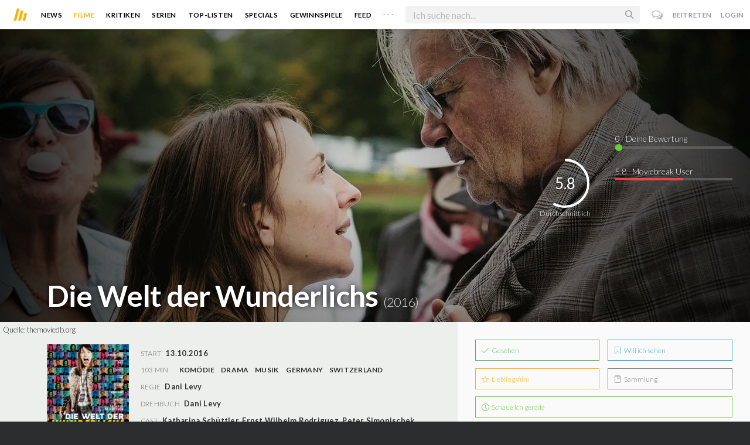

--- FILE ---
content_type: text/html; charset=utf-8
request_url: https://www.moviebreak.de/film/der-kleine-diktator
body_size: 12614
content:
<!DOCTYPE html>
<html lang="de">
<head>
  <meta charset="utf-8" />

<meta name="viewport" content="width=device-width, initial-scale=1" />

<META NAME="copyright" CONTENT="Copyright by Moviebreak.de">
<META NAME="Content-Language" CONTENT="de">
<META NAME="distribution" CONTENT="Global">
<META NAME="revisit-after" CONTENT="1 days">
<META NAME="robots" CONTENT="INDEX,FOLLOW,NOODP">
<META NAME="page-topic" CONTENT="Film, Kino, DVD">
<META NAME="audience" content="All">
<meta name="google-site-verification" content="5HsFgFplwinPMXQ_ZVekOIA-DSH-I6EZ5A5QdFbq3Lc" />

<title>Die Welt der Wunderlichs | Film  2016 | Moviebreak.de</title>
<meta name="description" content="Die Welt der Wunderlichs Film 2016" />
<meta property="og:title" content="Die Welt der Wunderlichs | Film  2016 | Moviebreak.de" />
<meta property="og:description" content="Die Welt der Wunderlichs Film 2016" />
<meta property="og:image" content="https://image.tmdb.org/t/p/w1280/eom1oKWwrWihceQaWUOr19niWS6.jpg" />
<meta property="og:type" content="website" />
<meta property="og:url" content="https://www.moviebreak.de/film/der-kleine-diktator" />
<meta property="og:site_name" content="moviebreak.de" />
<meta property="fb:app_id" content="526569477387173" />
<meta property="fb:pages" content="349537228498986" />

<!-- for Twitter -->
<meta name="twitter:card" content="summary" />
<meta name="twitter:title" content="Moviebreak.de" />
<meta name="twitter:description" content="Moviebreak ist Deutschlands Community für Filmbegeisterte." />

<!-- AMP -->
<link rel="amphtml" href="https://www.moviebreak.de/film/der-kleine-diktator/amp">
<!-- Favicon -->
<link rel="icon" href="/favicon.ico" type="image/x-icon">  

<link rel="stylesheet" media="screen" href="/assets/application-f64d9f433349f0fdb38c062376cbf3a6.css" />

<!-- Included JS Files  -->
<script src="https://cdnjs.cloudflare.com/ajax/libs/vue/1.0.16/vue.min.js" type="text/javascript"></script>
<script src="/assets/application-e84bd17dd47dbd71aa7baf0867fc2dff.js"></script>

<meta name="csrf-param" content="authenticity_token" />
<meta name="csrf-token" content="fXasCIRy5ZR3lfrXpgnodyyEoxq+fes8shXqtokk5qZO1Tqi6/89uqwYuOVXuPaakqJiDVyU6J5neIITwknkCw==" />

<link rel="alternate" type="application/atom+xml" title="ATOM" href="/stories" />
<link rel="alternate" type="application/rss+xml" title="RSS" href="/stories.rss" />


  <script>
    var _gaq=[['_setAccount','UA-38636139-1'],['_trackPageview']];
    (function(d,t){var g=d.createElement(t),s=d.getElementsByTagName(t)[0];g.async=1;
    g.src=('https:'==location.protocol?'//ssl':'//www')+'.google-analytics.com/ga.js';
    s.parentNode.insertBefore(g,s)}(document,'script'));
  </script>

</head>
<body 
  class="movies show "
  data-subscription-namespace="/" 
  data-user-login="" data-user-nimda=""
  data-facebook-id="526569477387173">
  <div id="fb-root"></div>

  <div id="flash-messages">

</div>

  <div id="ns-box" class="ns-box"></div>

  <div id="tweets-pane" class="tweets-pane" data-turbolinks-permanent>
	<a href="#" id="close-tweets-pane" class="close fa fa-angle-right"></a>
	<div id="tweets">

		<div class="tweets--header" data-room="users" data-resource-id="online">
			<div class="tweets--header-content">
				<span class="tweets--headline">Chat</span>

				<a href="#" @click.prevent="onlineUsersOpen = !onlineUsersOpen" class="tweets-subheadline">
					<span class="left dot green"></span>
					{{ onlineUsers.length }} User Online
					<i v-bind:class="onlineUsersOpen ? 'fa-caret-up' : 'fa-caret-down'" class="fa"></i>
				</a>
			</div>

			<div class="users-list" v-show="onlineUsersOpen">
				<a v-for="user in onlineUsers" v-bind:href="'/users/' + user.login" class="users-list--item">
					<img v-bind:src="user.avatar" class="avatar">
				</a>
			</div>
		</div>


		<div class="tweets-list">
			<div v-for="(idx, tweet) in tweets | orderBy 'number' -1" class="tweets-item">
				<a v-bind:href="tweet.url" class="item-avatar">
					<img v-bind:src="tweet.photo" class="avatar">
				</a>

				<div class="item-content">
					<h4 class="item-title">
						<a class="inherit underline-hover" v-bind:href="tweet.url">{{ tweet.login }}</a>
					</h4>

					<div class="item-text">
						{{{ tweet.body | format }}}
					</div>

					<div class="item-footer">
						<span class="time">{{ tweet.created_at }}</span>

						<a href="#" class="item-delete" v-show="tweet.deleteable" @click.prevent="deleteTweet(tweet)">
							<i class="fa fa-trash-o"></i>
						</a>
					</div>
				</div>
			</div>

			<p class="text-center space-top-2" v-show="loading">Wird geladen...</p>

			<div class="text-center space-top-2" v-show="!allLoaded && !loading">
				<a href="#" @click.prevent="loadTweets">Mehr laden</a>
			</div>
		</div>

	</div>
</div>
  <div id="app">
    <header class="main-header">
  <div class="header--left--actions">
    <div class="has-dropdown">
      <i id="nav-toggle" class="flaticon-navicon header--icon header--navicon"></i>

      <div class="dropdown nav-dropdown">
        <i class="fa fa-caret-up arrow arrow--left"></i>
        <div class="inner">
          <ul>
            <li><a href="/stories">News</a></li>
            <li><a href="/film">Filme</a></li>
            <li><a href="/film/kritiken">Kritiken</a></li>
            <li><a href="/top_lists">Top-Listen</a></li>
            <li><a href="/film/all">Archiv</a></li>
            <li><a href="/serien">Serien</a></li>
            <li><a href="/features">Specials</a></li>
            <li><a href="/gewinnspiele">Gewinnspiele</a></li>
            <li><a href="/users">Feed</a></li>
            <li><a href="/lists">User-Listen</a></li>
            <li><a href="/film/filmstarts">Im Kino</a></li>
            <li><a href="/film/vorschau">Vorschauen</a></li>
            <li><a href="/film/user_kritiken">User-Kritiken</a></li>
            <li><a href="/film/top">Top 100</a></li>
            <li><a href="/stats">Hall of Fame</a></li>
            <li><a href="/users/all">Alle User</a></li>
          </ul>
        </div>
      </div>
    </div>

    <a href="#" @click.prevent="handleSearchView" class="header--search-trigger header--icon">
      <i class="flaticon-search"></i>
    </a>
  </div>

  <a class="header--logo" href="/"><img class="header--logo--img" src="/assets/logos/mb-icon@2x-2e434e9dde23fe61c5f483002e20116f.png" alt="Mb icon@2x" /></a>

  <div class="header--side">
    <div class="header--nav-items">
      <a class="header--nav-item " href="/stories">News</a>
      <a class="header--nav-item active" href="/film">Filme</a>
      <a class="header--nav-item " href="/film/kritiken">Kritiken</a>
      <a class="header--nav-item " href="/serien">Serien</a>
      <a class="header--nav-item " href="/top_lists">Top-Listen</a>
      <a class="header--nav-item " href="/features">Specials</a>
      <a class="header--nav-item " href="/gewinnspiele">Gewinnspiele</a>
      <a class="header--nav-item " href="/users">Feed</a>
      
      <div class="has-dropdown">
        <a class="header--nav-item more" data-toggle="nav" href="#">. . .</a>

        <div class="dropdown">
          <i class="fa fa-caret-up arrow"></i>
          <div class="inner">
            <ul>
              <li><a href="/film/all">Archiv</a></li>
              <li><a href="/lists">User-Listen</a></li>
              <li><a href="/film/filmstarts">Im Kino</a></li>
              <li><a href="/film/vorschau">Vorschauen</a></li>
              <li><a href="/film/user_kritiken">User-Kritiken</a></li>
              <li><a href="/film/top">Top 100</a></li>
              <li><a href="/stats">Hall of Fame</a></li>
              <li><a href="/users/all">Alle User</a></li>
            </ul>
          </div>
        </div>
      </div>
    </div>
  </div>

  <form @submit.prevent="" class="header--search-form" v-bind:class="{'active': mobileSearchActive}">
    <a href="#" class="header--search-form--icon close" v-if="isSearchView || mobileSearchActive" @click.prevent="handleSearchView">&#xd7;</a>
    <i class="flaticon-search header--search-form--icon" v-else></i>
    <input aria-label="Suchen" type="text" placeholder="Ich suche nach..." class="header--search-form--field" v-model="q"
           @keydown.esc="q = ''" @keydown.down.prevent="down" @keydown.up.prevent="up" v-el:search-input>
  </form>

  <div class="header--right--actions">
      <a href="#" id="tweets-button" class="relative" title="chat">
        <i class="fa fa-comments-o update--icon chat"></i>
        <span id="messages-counter" class="update--count online" data-count="0" data-turbolinks-permanent></span>
      </a>
      <a href="/signup" class="header--login-btn hidden-xs">Beitreten</a>
      <a href="#" class="header--login-btn" @click.prevent="showModal = true">Login</a>
  </div>
</header>

    <div class="main-container">
      <div class="search-container" v-show="isSearchView">
	<search :q="q" :active.sync="isSearchView"></search>
</div>

<script type="text/template" id="search-container">
	<div class="search--content container">
		<div class="search--results">
			<header class="search--results-header">
				<span class="title">Ergebnisse für "{{ q }}"</span>
				<span class="sub-title">{{ results.length }} Ergebnisse</span>
			</header>

			<ul class="search--results-items" v-show="itemsCount && !loading">
				<li v-for="(idx, item) in results | filterBy filter in 'type' | orderBy 'score' -1 | limitBy limit">
					<a href="{{ item.url }}" class="search--results-item" v-bind:class="[item.type, (currentIdx == idx) ? 'selected' : '']">
						<div class="search--item-photo">
							<img :src="item.photo">
						</div>
						<div class="search--item-content">
							<p class="search--item-title">{{ item.title }} 
								<span class="search--item-subtitle" v-show="item.subtitle">({{ item.subtitle }})</span>
							</p>
							<p v-show="item.body">{{ item.body }}</p>
							<p class="search--item-subheading" v-show="item.subheading">{{ item.subheading }}</p>
						</div>
					</a>
				</li>
			</ul>
			
			<p v-else>
				<span v-show="loading">Wird nach "{{ q }}" gesucht...</span>
				<span v-else>Hmmm. Keine Ergebnisse gefunden. :(</span>
			</p>
		</div>

		<aside class="search--filters">
			<div class="search-filters-content">
				<label class="search--label">Typ</label>

				<filter-tab :results="results" title="Top" type=""></filter-tab>
				<filter-tab :results="results" title="Filme" type="movie"></filter-tab>
				<filter-tab :results="results" title="Serien" type="show"></filter-tab>
				<filter-tab :results="results" title="Stars" type="people"></filter-tab>
				<!--<filter-tab :results="results" title="News" type="story"></filter-tab>-->
			</div>
		</aside>
	</div>
</script>

<script type="text/template" id="filter-tab">
	<span class="search--filter-btn" @click="onClick" v-bind:class="{'active': activeClass }">
		{{ title }} <span class="search--tab-counter" v-show="itemsCount">({{ itemsCount }})</span>
	</span>
</script>

      <div class="activity-view hide" v-show="isMentionsView">
  <span class="close-view-button" @click="toggleMentionsView">&#xd7;</span>

  <header class="hero">
    <h1 class="hero-title">Erwähnungen</h1>
  </header>

  <div class="container mid7 pad-5">
    <div id="mentions">
      <p class="pad-top-5 text-center"><i class="fa fa-circle-o-notch fa-spin fa-3x"></i></p>
    </div>
  </div>
</div>

<div class="activity-view hide" v-show="isActivityView">
	<span class="close-view-button" @click="toggleActivityView">&#xd7;</span>

	<header class="hero">
		<h1 class="hero-title">Benachrichtigungen</h1>
	</header>

	<div class="mid7 pad-5">
		<div class="clearfix col-xs-12 space-2">
	    <a data-method="delete" data-remote="true" data-confirm="Bist du sicher?" class="red right" href="/notifications/all">Alle löschen</a>
	  </div>

    <div id="notifications">
    	<p class="pad-top-5 text-center"><i class="fa fa-circle-o-notch fa-spin fa-3x"></i></p>
    </div>
  </div>
</div>
      
      <div v-show="isMainView">
        <div itemscope itemtype="http://schema.org/Movie">
    <div itemprop="aggregateRating" itemscope itemtype="http://schema.org/AggregateRating" style="display:none;">
      <meta itemprop="ratingValue" content="5.8">
      <meta itemprop="bestRating" content="10">
      <meta itemprop="ratingCount" content="4">
      <meta itemprop="reviewCount" content="0">
    </div>

    
<div class="banner" data-movie="banner">
  <div class="has-overlay banner-wrap pattern-bg">
			<div class="center-bg overlay" style="background-image:url('https://image.tmdb.org/t/p/w1280/eom1oKWwrWihceQaWUOr19niWS6.jpg');"></div>
			<meta itemprop="image" content="https://image.tmdb.org/t/p/w780/eom1oKWwrWihceQaWUOr19niWS6.jpg">

		<div class="overlay darken-overlay"></div>

		<div class="absolute overlay pointer gradient">
			<div class="flex-container transp fill-height">
			  <div class="prime-content flex vert-end hori-end">
			    <div class="title-wrap fluidbox">
			    	<meta itemprop="name" content="Die Welt der Wunderlichs">
			    	<h1 class="title fw6 txt-shdw">Die Welt der Wunderlichs <span class="movie-year">(2016)</span></h1>
			    </div>
			  </div>
			  <aside class="side-content"></aside>
  		</div>
		</div>

		<div id="movie-rating" class="ratings" data-path="/film/der-kleine-diktator/ratings">
  <div class="rating-loader" style="display:none;"><i class="fa fa-spin fa-spinner"></i></div>
</div>

<script async>
  $('.rating-loader').show();
  $.ajax({
      url: $("#movie-rating").data('path'),
      cache: false,
      dataType: 'script',
      success: function(html){
        $(".rating-loader").hide();
      }
  });
</script>
  </div>
</div>


  <div class="flex-container">
    <div class="prime-content pad-5 movie-review">
      <small style="position: absolute; padding: 5px;">Quelle: <a target="_blank" href="https://themoviedb.org">themoviedb.org</a></small>

      <div class="fill-parent flex-col pad-top-3 pad-2 panel-dark">
        <div class="fluidbox">
          <div class="clearfix flex info">
  <div class="photo fill relative">
      <div class="poster-wrap"><img class="poster " src="https://image.tmdb.org/t/p/w300_and_h450_bestv2/53vfD77vMVOakYP2eQQgvPbZYX2.jpg" alt="53vfd77vmvoakyp2eqqgvpbzyx2" /></div>

      
  </div>
  
  <ul class="additional-stats flex1 space-top-0">
      <li><span class='key'>Start</span> <span class='value'>13.10.2016</span></li>
    
      <li class="upper">
          <span class='key'>103 Min</span>
          <span class="midDivider"></span>
        <span class="value sm"><a title="Comedy" href="/film/all?genre=Comedy&amp;new_search=true">Komödie</a><span class='midDivider'></span><a title="Drama" href="/film/all?genre=Drama&amp;new_search=true">Drama</a><span class='midDivider'></span><a title="Music" href="/film/all?genre=Music&amp;new_search=true">Musik</a></span>
        <span class="midDivider"></span>
        <span class="value sm"><a title="Germany" href="/film/all?country=Germany&amp;new_search=true">Germany</a><span class='midDivider'></span><a title="Switzerland" href="/film/all?country=Switzerland&amp;new_search=true">Switzerland</a></span>
      </li>
      
      <li><span class="key">Regie</span> <span class="value"><span itemprop='director' itemscope itemtype='http://schema.org/Person'><a href='/person/dani-levy' title='Dani Levy' itemprop='url'><span itemprop='name'>Dani Levy</span></a></span></span></li>

      <li><span class="key">Drehbuch</span> <span class="value"><a href='/person/dani-levy' title='Dani Levy'>Dani Levy</a></span></li>

      <li>
        <span class="key fill-parent space-0">Cast</span>
                <span class="value" itemprop="actors" itemscope itemtype="http://schema.org/Person">
                  <a itemprop="url" href="/person/katharina-schuttler" title="Katharina Schüttler">
                    <span itemprop="name">Katharina Schüttler</span>, 
                  </a>
                </span>
                <span class="value" itemprop="actors" itemscope itemtype="http://schema.org/Person">
                  <a itemprop="url" href="/person/ernst-wilhelm-rodriguez" title="Ernst Wilhelm Rodriguez">
                    <span itemprop="name">Ernst Wilhelm Rodriguez</span>, 
                  </a>
                </span>
                <span class="value" itemprop="actors" itemscope itemtype="http://schema.org/Person">
                  <a itemprop="url" href="/person/peter-simonischek" title="Peter Simonischek">
                    <span itemprop="name">Peter Simonischek</span>, 
                  </a>
                </span>
                <span class="value" itemprop="actors" itemscope itemtype="http://schema.org/Person">
                  <a itemprop="url" href="/person/christiane-paul" title="Christiane Paul">
                    <span itemprop="name">Christiane Paul</span>, 
                  </a>
                </span>
                <span class="value" itemprop="actors" itemscope itemtype="http://schema.org/Person">
                  <a itemprop="url" href="/person/martin-feifel" title="Martin Feifel">
                    <span itemprop="name">Martin Feifel</span>, 
                  </a>
                </span>
                <span class="value" itemprop="actors" itemscope itemtype="http://schema.org/Person">
                  <a itemprop="url" href="/person/steffen-groth" title="Steffen Groth">
                    <span itemprop="name">Steffen Groth</span>, 
                  </a>
                </span>
                <span class="value" itemprop="actors" itemscope itemtype="http://schema.org/Person">
                  <a itemprop="url" href="/person/hannelore-elsner" title="Hannelore Elsner">
                    <span itemprop="name">Hannelore Elsner</span>, 
                  </a>
                </span>
                <span class="value" itemprop="actors" itemscope itemtype="http://schema.org/Person">
                  <a itemprop="url" href="/person/thomas-anders" title="Thomas Anders">
                    <span itemprop="name">Thomas Anders</span>, 
                  </a>
                </span>
                <span class="value" itemprop="actors" itemscope itemtype="http://schema.org/Person">
                  <a itemprop="url" href="/person/holger-franke-1" title="Holger Franke">
                    <span itemprop="name">Holger Franke</span>, 
                  </a>
                </span>
                <span class="value" itemprop="actors" itemscope itemtype="http://schema.org/Person">
                  <a itemprop="url" href="/person/heinrich-giskes" title="Heinrich Giskes">
                    <span itemprop="name">Heinrich Giskes</span>, 
                  </a>
                </span>
                <span class="value" itemprop="actors" itemscope itemtype="http://schema.org/Person">
                  <a itemprop="url" href="/person/peter-kaghanovitch" title="Peter Kaghanovitch">
                    <span itemprop="name">Peter Kaghanovitch</span>, 
                  </a>
                </span>
                <span class="value" itemprop="actors" itemscope itemtype="http://schema.org/Person">
                  <a itemprop="url" href="/person/arabella-kiesbauer" title="Arabella Kiesbauer">
                    <span itemprop="name">Arabella Kiesbauer</span>, 
                  </a>
                </span>
                <span class="value" itemprop="actors" itemscope itemtype="http://schema.org/Person">
                  <a itemprop="url" href="/person/friedrich-liechtenstein" title="Friedrich Liechtenstein">
                    <span itemprop="name">Friedrich Liechtenstein</span>, 
                  </a>
                </span>
                <span class="value" itemprop="actors" itemscope itemtype="http://schema.org/Person">
                  <a itemprop="url" href="/person/mike-muller-1" title="Mike Müller">
                    <span itemprop="name">Mike Müller</span>, 
                  </a>
                </span>
                <span class="value" itemprop="actors" itemscope itemtype="http://schema.org/Person">
                  <a itemprop="url" href="/person/katrin-pollitt" title="Katrin Pollitt">
                    <span itemprop="name">Katrin Pollitt</span>, 
                  </a>
                </span>
                <span class="value" itemprop="actors" itemscope itemtype="http://schema.org/Person">
                  <a itemprop="url" href="/person/prashant-prabhakar" title="Prashant Prabhakar">
                    <span itemprop="name">Prashant Prabhakar</span>
                  </a>
                </span>
      </li>
    
  </ul>
</div>
        </div>
      </div>
      <div class="fluidbox">
        
  <div class="space-top-3">
    <h3 class="hdl">Verfügbar auf</h3>
    <div>
        <a target="_blank" href="http://skyticket.sky.de/film/comedy/die-welt-der-wunderlichs/asset/filmsection/806474.html?wkz=WDPX17T"><img class="streaming-offer" src="/assets/providers/sky-ticket-7246b24dd59a7faeeca75ba584450a64.png" alt="Sky ticket" /></a>
        <a target="_blank" href="http://www.amazon.de/gp/product/B01M22S4TK/ref=atv_feed_catalog"><img class="streaming-offer" src="/assets/providers/amazon-prime-ca87bdce968964558aaf873599a776a5.png" alt="Amazon prime" /></a>
        <a target="_blank" href="https://web.magentatv.de/film/-/GN_MV009420970000"><img class="streaming-offer" src="/images/providers/magenta-tv.png" alt="Magenta tv" /></a>
    </div>
  </div>

        <div class="main-text clearfix">
  
    <h3 class="hdl space-top-3 space-1">Inhalt</h3>
    <div class="passage fr-tags space-1" itemprop="description">
      Mimi, alleinerziehende Musikerin und überforderte Mutter eines phantasievollen hyperaktiven Sohnes, sieht endlich ihre große Chance gekommen, ihr Leben, ihre Familie, die Liebe und das eigene Schicksal in die Hand zu nehmen, als ihr Sohn sie heimlich bei einer Eurovision Casting-Show anmeldet. Doch sie hat die Rechnung ohne ihre liebe Familie gemacht, die sie gegen jeden Widerstand zur Show begleiten will. Eine Reise mit Familie ist für viele Wahrheiten gut.
    </div>
</div>
</div>




<div class="movie-review fluidbox">
<div id="#review" class="main-text" itemprop="review" itemscope itemtype="http://schema.org/Review">

  <div class="space-3 space-top-3 flex fill-parent clearfix hori-center">
    <nav data-id="review" class="tabs ios-tabs">
      <a href="#" class="tab-switch">MB-Kritik</a>
      <a href="#" class="tab-switch">User-Kritiken</a>
    </nav>
  </div>

  <div data-id="review" class="tabs">

    <div class="tab">
          
<div class="passage fr-tags">
	
	<p class="write-review space-2 space-top-2">
		

			Es liegt noch keine offizielle Kritik für diesen Film vor.
			

	</p>

</div>
    </div>

    <div class="tab">
      <div class="popular-reviews space-3">
          
<div class="passage fr-tags">
	
	<p class="write-review space-2 space-top-2">
		
		
		  Es liegen noch keinerlei Meinungen und Kritiken für diesen Film vor. Sei der Erste und schreib deine Meinung zu <strong>Die Welt der Wunderlichs</strong> auf.
		  <a class="login-required link  movie-action review-film" data-remote="true" data-remodal-target="ajax" rel="nofollow" href="/reviews/new?id=571dcc7d6e73337753333700&amp;resource=Movie">Jetzt deine Kritik verfassen</a>
		

	</p>

</div>
      </div>
    </div>

  </div>

  <div class="midlineDivider"></div>
</div>

        
        <div id="likes-comments" data-resource="Movie" 
		 data-resource-id="571dcc7d6e73337753333700" data-movie-id="571dcc7d6e73337753333700">

	<p class="text-center pad-top-btm" v-show="loading">Wird geladen...</p>

	<div v-show="!loading">
		

		<comments :comments="comments" :comments-count="commentsCount" :movie-id="movieId" :resource="resource" :resource-id="resourceId"></comments>

<script type="text/template" id="comments">
  <div class="comments">
    <h4 class="nice-headline">
    	Kommentare <span class="fw4" v-show="commentsCount > 0">({{ commentsCount }})</span>
    </h4>

    <div class="comments-list">
      <comment v-for="comment in comments | orderBy 'number' 1" :comment="comment" commentable="true" :movie-id="movieId"></comment>
    </div>

    <form class="comments--form" v-el:comment-form v-show="currentUser">
      <input type="hidden" id="comment_body" name="comment[body]" v-el:comment-body>
      <input type="hidden" name="resource_name" v-bind:value="resource">
      <input type="hidden" name="resource_id" v-bind:value="resourceId">


      <p contenteditable="true" class="tweet-field body-mirror" @keydown="input($event)" v-el:comment-body-mirror></p>
      
      <div class="comments--form-help">
        <span class="hints">
          <span>@username</span>
          <span>#Filmtitel</span>
          <span>$Schauspieler</span>
          <span>:emoji</span>
        </span>
        <input type="submit" value="Senden" class="button" @click.prevent="post">
      </div>
    </form>

    <div class="comments-logout" v-show="!currentUser">
      <p>Kommentieren ist nur für User der Community erlaubt.</p>
      <p>Melde dich an oder registriere dich bei uns! <i class="twa twa-satisfied"></i></p>
    </div>
  </div>
</script>



<script type="text/template" id="comment">
  <div class="comments-item">
    
    <div class="comments-item-main">
      <a v-bind:href="comment.url" class="item-avatar">
        <img v-bind:src="comment.photo" class="avatar">
      </a>

      <div class="item-content">
        <h4 class="item-title">
          <a v-bind:href="comment.url">{{ comment.login }}</a>
          <span class="item-rating" v-bind:class="ratingInColor" v-show="comment.rating > 0">{{ comment.rating }}</span>
        </h4>

        <div class="item-text">
          {{{ comment.body | format }}}
        </div>

        <div class="item-footer">
          <span class="time">{{ comment.created_at }}</span>

          <span class="middotDivider"></span> 
          <a href="#" v-bind:class="{'active': comment.liked}" @click.prevent="handleLikeCount">
            <i v-bind:class="comment.liked ? 'fa-heart' : 'fa-heart-o'" class="fa"></i>
            <span v-show="comment.likes > 0">{{ comment.likes }}</span>
          </a>

          <span v-show="currentUser && commentable == 'true'">
            <span class="middotDivider"></span> 
            <a href="#" class="item-sub" @click.prevent="toggleReplyForm">Antworten</a>
          </span>

          <a href="#" class="item-delete" v-show="comment.deleteable" @click.prevent="deleteComment">
            <i class="fa fa-trash-o"></i>
          </a>
        </div>
      </div>
    </div>

    <div class="comments-item-reply" v-if="commentable == 'true'">
      <comment v-for="comment in comment.replies" :comment="comment" commentable="false" class="comments-item"></comment>

      <form class="comments--form" v-show="comment.showReply" v-el:reply-form>
        <input type="hidden" name="comment[body]" v-el:reply-body>
        <input type="hidden" name="resource_name" value="Comment">
        <input type="hidden" name="resource_id" value="{{ comment.id }}">


        <p contenteditable="true" class="tweet-field reply-body-mirror" @keydown="input($event)" v-el:reply-body-mirror></p>
        
        <div class="comments--form-help">
          <span class="hints">
            <span>@username</span>
            <span>#Filmtitel</span>
            <span>$Schauspieler</span>
            <span>:emoji</span>
          </span>
          <input type="submit" value="Antworten" class="button" @click.prevent="reply">
        </div>
      </form>
    </div>

  </div>
</script>
	</div>
</div>
      </div>
    </div>

    <aside class="side-content">
      <div class="wrap">
        <ul id="movie-action" class="action-list space-3 row row-pad7" data-resource-id="571dcc7d6e73337753333700">	
	<li class="col-xs-6 pad7 space-1">
		<a data-method="post" data-remote="true" rel="nofollow" class=" movie-action pseudo-btn fill-parent seen-film" href="/actions/571dcc7d6e73337753333700/list_seen?resource=Movie"><i class='flaticon-seen'></i> Gesehen</a>
			<script>
				$("[data-resource-id=571dcc7d6e73337753333700] .movie-action.seen-film").webuiPopover({
					title: "Wann hast du es gesehen?",
					content: "<form action=\"/actions/571dcc7d6e73337753333700/list_seen?resource=Movie\" method=\"post\" data-remote=\"true\">\n	<select id=\"created_at__3i\" name=\"created_at[(3i)]\">\n<option value=\"1\">1<\/option>\n<option value=\"2\">2<\/option>\n<option value=\"3\">3<\/option>\n<option value=\"4\">4<\/option>\n<option value=\"5\">5<\/option>\n<option value=\"6\">6<\/option>\n<option value=\"7\">7<\/option>\n<option value=\"8\">8<\/option>\n<option value=\"9\">9<\/option>\n<option value=\"10\">10<\/option>\n<option value=\"11\">11<\/option>\n<option value=\"12\">12<\/option>\n<option value=\"13\">13<\/option>\n<option value=\"14\">14<\/option>\n<option value=\"15\">15<\/option>\n<option value=\"16\">16<\/option>\n<option value=\"17\">17<\/option>\n<option value=\"18\">18<\/option>\n<option value=\"19\">19<\/option>\n<option value=\"20\">20<\/option>\n<option value=\"21\" selected=\"selected\">21<\/option>\n<option value=\"22\">22<\/option>\n<option value=\"23\">23<\/option>\n<option value=\"24\">24<\/option>\n<option value=\"25\">25<\/option>\n<option value=\"26\">26<\/option>\n<option value=\"27\">27<\/option>\n<option value=\"28\">28<\/option>\n<option value=\"29\">29<\/option>\n<option value=\"30\">30<\/option>\n<option value=\"31\">31<\/option>\n<\/select>\n<select id=\"created_at__2i\" name=\"created_at[(2i)]\">\n<option value=\"1\" selected=\"selected\">Januar<\/option>\n<option value=\"2\">Februar<\/option>\n<option value=\"3\">März<\/option>\n<option value=\"4\">April<\/option>\n<option value=\"5\">Mai<\/option>\n<option value=\"6\">Juni<\/option>\n<option value=\"7\">Juli<\/option>\n<option value=\"8\">August<\/option>\n<option value=\"9\">September<\/option>\n<option value=\"10\">Oktober<\/option>\n<option value=\"11\">November<\/option>\n<option value=\"12\">Dezember<\/option>\n<\/select>\n<select id=\"created_at__1i\" name=\"created_at[(1i)]\">\n<option value=\"1970\">1970<\/option>\n<option value=\"1971\">1971<\/option>\n<option value=\"1972\">1972<\/option>\n<option value=\"1973\">1973<\/option>\n<option value=\"1974\">1974<\/option>\n<option value=\"1975\">1975<\/option>\n<option value=\"1976\">1976<\/option>\n<option value=\"1977\">1977<\/option>\n<option value=\"1978\">1978<\/option>\n<option value=\"1979\">1979<\/option>\n<option value=\"1980\">1980<\/option>\n<option value=\"1981\">1981<\/option>\n<option value=\"1982\">1982<\/option>\n<option value=\"1983\">1983<\/option>\n<option value=\"1984\">1984<\/option>\n<option value=\"1985\">1985<\/option>\n<option value=\"1986\">1986<\/option>\n<option value=\"1987\">1987<\/option>\n<option value=\"1988\">1988<\/option>\n<option value=\"1989\">1989<\/option>\n<option value=\"1990\">1990<\/option>\n<option value=\"1991\">1991<\/option>\n<option value=\"1992\">1992<\/option>\n<option value=\"1993\">1993<\/option>\n<option value=\"1994\">1994<\/option>\n<option value=\"1995\">1995<\/option>\n<option value=\"1996\">1996<\/option>\n<option value=\"1997\">1997<\/option>\n<option value=\"1998\">1998<\/option>\n<option value=\"1999\">1999<\/option>\n<option value=\"2000\">2000<\/option>\n<option value=\"2001\">2001<\/option>\n<option value=\"2002\">2002<\/option>\n<option value=\"2003\">2003<\/option>\n<option value=\"2004\">2004<\/option>\n<option value=\"2005\">2005<\/option>\n<option value=\"2006\">2006<\/option>\n<option value=\"2007\">2007<\/option>\n<option value=\"2008\">2008<\/option>\n<option value=\"2009\">2009<\/option>\n<option value=\"2010\">2010<\/option>\n<option value=\"2011\">2011<\/option>\n<option value=\"2012\">2012<\/option>\n<option value=\"2013\">2013<\/option>\n<option value=\"2014\">2014<\/option>\n<option value=\"2015\">2015<\/option>\n<option value=\"2016\">2016<\/option>\n<option value=\"2017\">2017<\/option>\n<option value=\"2018\">2018<\/option>\n<option value=\"2019\">2019<\/option>\n<option value=\"2020\">2020<\/option>\n<option value=\"2021\">2021<\/option>\n<option value=\"2022\">2022<\/option>\n<option value=\"2023\">2023<\/option>\n<option value=\"2024\">2024<\/option>\n<option value=\"2025\">2025<\/option>\n<option value=\"2026\" selected=\"selected\">2026<\/option>\n<\/select>\n\n	<div class=\"text-center space-top-1\">\n		<button class=\"button\">Bestätigen<\/button>\n	<\/div>\n<\/form>"
				})
			</script>
	</li>
	
	<li class="col-xs-6 pad7 space-1">
			<a rel="nofollow" class=" movie-action pseudo-btn fill-parent want-film" data-remote="true" data-method="post" href="/actions/571dcc7d6e73337753333700/want_movie?resource=Movie"><i class='flaticon-want'></i> Will ich sehen</a>
	</li>

	<li class="col-xs-6 pad7 space-1">  
			<a rel="nofollow" class=" movie-action pseudo-btn fill-parent favorite-film" data-remote="true" data-method="post" href="/actions/571dcc7d6e73337753333700/favorite_movie?resource=Movie"><i class='flaticon-fave'></i> Lieblingsfilm</a>
	</li>

	<li class="col-xs-6 pad7 space-1">  
			<a rel="nofollow" class=" movie-action pseudo-btn fill-parent have-film" data-remote="true" data-method="post" href="/actions/571dcc7d6e73337753333700/have_movie?resource=Movie"><i class='flaticon-collect'></i> Sammlung</a>
	</li>

	<li class="col-xs-12 pad7">
		<a id="currently-watching-button" class="pseudo-btn fill-parent currently   currently-watching-button" data-remote="true" rel="nofollow" data-method="post" href="/actions/571dcc7d6e73337753333700/currently_watching?resource=Movie"><i class='flaticon-time'></i> Schaue ich gerade</a>
	</li>
</ul>
        
        


        
        

        	<div class="side-header clearfix space-1">
	  <div class="left heading-content">
	    <h4 class="side-headline">News</h4>
	  </div>
	</div>

	<div class="items-listing-side">
      <div class="space-2">
  <a href="/stories/7430/familienchaos-im-trailer-zu-die-welt-der-wunderlichs" title="Familienchaos im Trailer zu &quot;Die Welt der Wunderlichs&quot;" class="inherit item flex center-center">
    <div class="poster" style="background-image:url(https://assets-cache0.moviebreak.de/system/bilder/story/photo/57b836936e733348f66f0400/story_teaser_05_XVERLEIH_DIEWELTDERWUNDERLICHS.jpg);"></div>
    
    <div class="body">
      <h4 class="txt-overflow">Familienchaos im Trailer zu &quot;Die Welt der Wunderlichs&quot;</h4>
      <p class="light f14 txt-overflow">Von Lidanoir <span class="middotDivider"></span> 3 Kommentare</p>
    </div> 
  </a>
</div>

	</div>

        	<div class="side-header clearfix space-1 fill-parent">
	  <div class="left heading-content">
	    <h4 class="side-headline">Specials</h4>
	  </div>
	</div>

	<div class="items space-2">
	      <a href="/features/die-welt-der-wunderlichs-special-plus-gewinnspiel/item?item=1" title="&quot;Die Welt der Wunderlichs&quot;: Special + Gewinnspiel" class="feature-item inherit fill-parent block space-1 smaller">
			  	<div class="photo center-bg overlay" style="background-image:url('https://assets-cache0.moviebreak.de/system/bilder/feature_item/photo/57f673ea6e73330917610100/v3_Welt_des_Wunderlichts.png');">
						<div class="item-banner spass">Spaß</div>
						<div class="likes-and-comments f14">
  <ul>
    <li class="likes_count inl-block" data-room="likes_count" data-resource-id="FeatureItem/57f673ea6e73330917610100">
    	<span class="like-count-value">
	<i class="fa fa-heart-o active"></i>
	<span class="likes-counter">1</span>
</span>
    </li>
    <li class="comments_count inl-block" data-room="comments_count" data-resource-id="FeatureItem/57f673ea6e73330917610100">
    	<span class="comment-count-value">
	<i class="fa fa-comment-o active"></i>
	<span class="comments-counter">147</span>
</span>

    </li>
  </ul> 
</div>	
				  </div>

				  <div class="overlay flex center-center">
						<div class="text text-center pad20">
							<h5 class="f20 fw3">&quot;Die Welt der Wunderlichs&quot;: Special + Gewinnspiel</h5>
						</div>
					</div>
			  </a>
	</div>

        
        




      </div>
    </aside>
  </div>

  <div id="yt-box" class="ajax-box under-banner">
  <div class="content">
    <span class="close">&#xd7;</span>
      <div class="yt-embed">
        <iframe width="100%" height="510" scrolling="no" frameborder="no" src=""></iframe>
      </div>
  </div>
</div>
</div>
      </div>
    </div>

    <footer class="yellow-panel pad-top-2 pad-2 text-center">
  <div class="global-watched space-top-1"  data-room="global_watched" data-resource-id="hours_watched">
    <p class="mf16 f20 text-color space-1 pad7">Zusammen haben wir <strong>206 Jahre</strong>, <strong>5 Monate</strong>, <strong>2 Wochen</strong>, <strong>1 Tag</strong>, <strong>7 Stunden</strong> und <strong>58 Minuten</strong> geschaut.</p>

  </div>
    <div class="midlineDivider"></div>
    <p class="mf16 f24 space-2">Schließe dich uns an.</p>
    <div class="icons-footer fill-parent space-3 clearfix">
      <span class="item">
        <i class="flaticon-seen"></i>
        <span class="label">Gesehen</span>
      </span>
      <span class="item">
        <i class="flaticon-want"></i>
        <span class="label">Watchlist</span>
      </span>
      <span class="item">
        <i class="flaticon-fave"></i>
        <span class="label">Bewerten</span>
      </span>
      <span class="item">
        <i class="flaticon-heart"></i>
        <span class="label">Favoriten</span>
      </span>
      <span class="item">
        <i class="flaticon-collect"></i>
        <span class="label">Sammlung</span>
      </span>
      <span class="item">
        <i class="flaticon-list"></i>
        <span class="label">Listen</span>
      </span>
      <span class="item">
        <i class="flaticon-review"></i>
        <span class="label">Kritiken</span>
      </span>
      <span class="item">
        <i class="fa fa-bar-chart"></i>
        <span class="label">Statistiken</span>
      </span>
    </div>
    <a class="pseudo-btn wider black" href="/signup">Beitreten</a>
</footer>

<footer class="main-footer light fill-parent f14 clearfix very-dark pad-top-4 pad-4">
  <div class="container nopad-mob">
    <div class="section col-md-3 col-sm-4 col-xs-6">
      <h4 class="hdl">Moviebreak</h4>

      <ul class="links">
        <li><a href="/">Home</a></li>
        <li><a href="/seiten/team">Team</a></li>
        <li><a href="/seiten/faq">FAQ</a></li>
        <li><a class="attract" href="/seiten/we-want-you">Join us</a></li>

      </ul>


      <div class="copyright">© 2026 movie<strong>break</strong>.de</div>
    </div>

    <div class="section col-md-3 col-sm-4 col-xs-6 some-links">
      <h4 class="hdl">Nützliche Links</h4>
      <ul class="links">
        <li><a data-remote="true" data-remodal-target="ajax" href="/feedbacks/new">Feedback</a></li>
        <li><a href="/seiten/version-history">v0.2</a></li>
        <li><a href="/seiten/datenschutz">Datenschutz</a></li>
        <li></li>
        <li><a href="/seiten/impressum">Impressum</a></li>
        <li><a data-remote="true" data-toggle="theme" rel="nofollow" data-method="put" href="/change_theme"><span class='left dot gray'></span> Dark Mode</a></li>
      </ul>
    </div>


    <div class="section social col-md-3 col-sm-4 col-xs-12 right">
      <ul class="links">
        <li><a rel="noopener noreferrer nofollow" class="youtube" href="https://www.youtube.com/channel/UCkmX8siKcFI8sqiqTtH0wdw" target="_blank"><i class="fa fa-youtube"></i> <span>Youtube</span></a></li>
        <li><a rel="noopener noreferrer nofollow" class="facebook" href="https://www.facebook.com/pages/Moviebreak/349537228498986" target="_blank"><i class="fa fa-facebook"></i> <span>Facebook</span></a></li>
        <li><a rel="noopener noreferrer nofollow" class="twitter" href="https://twitter.com/moviebreak_de" target="_blank"><i class="fa fa-twitter"></i> <span>Twitter</span></a></li>
      </ul>
    </div>
  </div>
</footer>

<div class="remodal-bg">
  <div class="remodal" data-remodal-id="ajax" data-remodal-options="hashTracking: false">
    <div class="content">
      <h1 class="text-center"><i class="fa fa-spinner fa-spin"></i></h1>
    </div>
  </div>
</div>

    <script type="text/template" id="modal-template">
  <div class="modal" v-show="show" transition="modal">
    <span class="modal--close-button" @click="show = false">&#xd7;</span>

    <div class="modal-container">
      <div class="modal-header hidden-xs">
        <slot name="header">
          <img src="/assets/logos/mb-icon@2x-2e434e9dde23fe61c5f483002e20116f.png" alt="Mb icon@2x" />
        </slot>
      </div>
      
      <div class="modal-body">
        <slot name="body">
          <h1 class="hidden-xs">Anmelden</h1>
          <p class="login-feedback-text">&nbsp;</p>
  
          <form action="/session" method="post" data-remote="true" accept-charset="utf-8">
              <div class="modal--form-group">
                <input type="text" name="login" placeholder="Benutzername" class="modal--form-field" required />
              </div>

              <div class="modal--form-group">
                <input type="password" name="password" placeholder="Passwort" class="modal--form-field" required />
                <p class="modal--forgot-link">
                  <a href="/passwort_vergessen">Passwort vergessen?</a>
                </p>
              </div>

              <input type="hidden" name="remember_me" value="true">
              
              <button class="button button-full" data-disable-with="Anmeldung läuft...">Anmelden</button>

              <p class="login-sub-link">Kein Account? <a href="/signup" class="link">Registrieren!</a></p>
          </form>

          <p class="or">oder</p>
          
          <a href="#" class="facebook-link button button-full blue">Mit Facebook anmelden</a>
        </slot>
      </div>
    </div>
  </div>
</script>

<modal :show.sync="showModal"></modal>
  </div>
</body>
</html>

--- FILE ---
content_type: text/css
request_url: https://www.moviebreak.de/assets/application-f64d9f433349f0fdb38c062376cbf3a6.css
body_size: 65805
content:
@charset "UTF-8";@import url(https://fonts.googleapis.com/css?family=Lato:300,400,700);*{-webkit-box-sizing:border-box;-moz-box-sizing:border-box;box-sizing:border-box}/*!
 *  Font Awesome 4.5.0 by @davegandy - http://fontawesome.io - @fontawesome
 *  License - http://fontawesome.io/license (Font: SIL OFL 1.1, CSS: MIT License)
 */@font-face{font-family:'FontAwesome';src:url("/assets/fontawesome-webfont-63a63b78fc0c326a033a56cabfa91153.eot?v=4.5.0");src:url("/assets/fontawesome-webfont-63a63b78fc0c326a033a56cabfa91153.eot?#iefix&v=4.5.0") format("embedded-opentype"),url("/assets/fontawesome-webfont-73e97c6e2858c8c646eacae710345530.woff2?v=4.5.0") format("woff2"),url("/assets/fontawesome-webfont-8960418b271e26b26922b01d6d9e43e5.woff?v=4.5.0") format("woff"),url("/assets/fontawesome-webfont-96f78ffe979101402e3fc04309e02543.ttf?v=4.5.0") format("truetype"),url("/assets/fontawesome-webfont-5ef82cb7a065c0c07b147ad35e25aa42.svg?v=4.5.0#fontawesomeregular") format("svg");font-weight:normal;font-style:normal}.fa{display:inline-block;font:normal normal normal 14px/1 FontAwesome;font-size:inherit;text-rendering:auto;-webkit-font-smoothing:antialiased;-moz-osx-font-smoothing:grayscale}.fa-lg{font-size:1.33333333em;line-height:0.75em;vertical-align:-15%}.fa-2x{font-size:2em}.fa-3x{font-size:3em}.fa-4x{font-size:4em}.fa-5x{font-size:5em}.fa-fw{width:1.28571429em;text-align:center}.fa-ul{padding-left:0;margin-left:2.14285714em;list-style-type:none}.fa-ul>li{position:relative}.fa-li{position:absolute;left:-2.14285714em;width:2.14285714em;top:0.14285714em;text-align:center}.fa-li.fa-lg{left:-1.85714286em}.fa-border{padding:.2em .25em .15em;border:solid 0.08em #eeeeee;border-radius:.1em}.fa-pull-left{float:left}.fa-pull-right{float:right}.fa.fa-pull-left{margin-right:.3em}.fa.fa-pull-right{margin-left:.3em}.pull-right{float:right}.pull-left{float:left}.fa.pull-left{margin-right:.3em}.fa.pull-right{margin-left:.3em}.fa-spin{-webkit-animation:fa-spin 2s infinite linear;animation:fa-spin 2s infinite linear}.fa-pulse{-webkit-animation:fa-spin 1s infinite steps(8);animation:fa-spin 1s infinite steps(8)}@-webkit-keyframes fa-spin{0%{-webkit-transform:rotate(0deg);transform:rotate(0deg)}100%{-webkit-transform:rotate(359deg);transform:rotate(359deg)}}@keyframes fa-spin{0%{-webkit-transform:rotate(0deg);transform:rotate(0deg)}100%{-webkit-transform:rotate(359deg);transform:rotate(359deg)}}.fa-rotate-90{filter:progid:DXImageTransform.Microsoft.BasicImage(rotation=1);-webkit-transform:rotate(90deg);-ms-transform:rotate(90deg);transform:rotate(90deg)}.fa-rotate-180{filter:progid:DXImageTransform.Microsoft.BasicImage(rotation=2);-webkit-transform:rotate(180deg);-ms-transform:rotate(180deg);transform:rotate(180deg)}.fa-rotate-270{filter:progid:DXImageTransform.Microsoft.BasicImage(rotation=3);-webkit-transform:rotate(270deg);-ms-transform:rotate(270deg);transform:rotate(270deg)}.fa-flip-horizontal{filter:progid:DXImageTransform.Microsoft.BasicImage(rotation=0, mirror=1);-webkit-transform:scale(-1, 1);-ms-transform:scale(-1, 1);transform:scale(-1, 1)}.fa-flip-vertical{filter:progid:DXImageTransform.Microsoft.BasicImage(rotation=2, mirror=1);-webkit-transform:scale(1, -1);-ms-transform:scale(1, -1);transform:scale(1, -1)}:root .fa-rotate-90,:root .fa-rotate-180,:root .fa-rotate-270,:root .fa-flip-horizontal,:root .fa-flip-vertical{filter:none}.fa-stack{position:relative;display:inline-block;width:2em;height:2em;line-height:2em;vertical-align:middle}.fa-stack-1x,.fa-stack-2x{position:absolute;left:0;width:100%;text-align:center}.fa-stack-1x{line-height:inherit}.fa-stack-2x{font-size:2em}.fa-inverse{color:#ffffff}.fa-glass:before{content:"\f000"}.fa-music:before{content:"\f001"}.fa-search:before{content:"\f002"}.fa-envelope-o:before{content:"\f003"}.fa-heart:before{content:"\f004"}.fa-star:before{content:"\f005"}.fa-star-o:before{content:"\f006"}.fa-user:before{content:"\f007"}.fa-film:before{content:"\f008"}.fa-th-large:before{content:"\f009"}.fa-th:before{content:"\f00a"}.fa-th-list:before{content:"\f00b"}.fa-check:before{content:"\f00c"}.fa-remove:before,.fa-close:before,.fa-times:before{content:"\f00d"}.fa-search-plus:before{content:"\f00e"}.fa-search-minus:before{content:"\f010"}.fa-power-off:before{content:"\f011"}.fa-signal:before{content:"\f012"}.fa-gear:before,.fa-cog:before{content:"\f013"}.fa-trash-o:before{content:"\f014"}.fa-home:before{content:"\f015"}.fa-file-o:before{content:"\f016"}.fa-clock-o:before{content:"\f017"}.fa-road:before{content:"\f018"}.fa-download:before{content:"\f019"}.fa-arrow-circle-o-down:before{content:"\f01a"}.fa-arrow-circle-o-up:before{content:"\f01b"}.fa-inbox:before{content:"\f01c"}.fa-play-circle-o:before{content:"\f01d"}.fa-rotate-right:before,.fa-repeat:before{content:"\f01e"}.fa-refresh:before{content:"\f021"}.fa-list-alt:before{content:"\f022"}.fa-lock:before{content:"\f023"}.fa-flag:before{content:"\f024"}.fa-headphones:before{content:"\f025"}.fa-volume-off:before{content:"\f026"}.fa-volume-down:before{content:"\f027"}.fa-volume-up:before{content:"\f028"}.fa-qrcode:before{content:"\f029"}.fa-barcode:before{content:"\f02a"}.fa-tag:before{content:"\f02b"}.fa-tags:before{content:"\f02c"}.fa-book:before{content:"\f02d"}.fa-bookmark:before{content:"\f02e"}.fa-print:before{content:"\f02f"}.fa-camera:before{content:"\f030"}.fa-font:before{content:"\f031"}.fa-bold:before{content:"\f032"}.fa-italic:before{content:"\f033"}.fa-text-height:before{content:"\f034"}.fa-text-width:before{content:"\f035"}.fa-align-left:before{content:"\f036"}.fa-align-center:before{content:"\f037"}.fa-align-right:before{content:"\f038"}.fa-align-justify:before{content:"\f039"}.fa-list:before{content:"\f03a"}.fa-dedent:before,.fa-outdent:before{content:"\f03b"}.fa-indent:before{content:"\f03c"}.fa-video-camera:before{content:"\f03d"}.fa-photo:before,.fa-image:before,.fa-picture-o:before{content:"\f03e"}.fa-pencil:before{content:"\f040"}.fa-map-marker:before{content:"\f041"}.fa-adjust:before{content:"\f042"}.fa-tint:before{content:"\f043"}.fa-edit:before,.fa-pencil-square-o:before{content:"\f044"}.fa-share-square-o:before{content:"\f045"}.fa-check-square-o:before{content:"\f046"}.fa-arrows:before{content:"\f047"}.fa-step-backward:before{content:"\f048"}.fa-fast-backward:before{content:"\f049"}.fa-backward:before{content:"\f04a"}.fa-play:before{content:"\f04b"}.fa-pause:before{content:"\f04c"}.fa-stop:before{content:"\f04d"}.fa-forward:before{content:"\f04e"}.fa-fast-forward:before{content:"\f050"}.fa-step-forward:before{content:"\f051"}.fa-eject:before{content:"\f052"}.fa-chevron-left:before{content:"\f053"}.fa-chevron-right:before{content:"\f054"}.fa-plus-circle:before{content:"\f055"}.fa-minus-circle:before{content:"\f056"}.fa-times-circle:before{content:"\f057"}.fa-check-circle:before{content:"\f058"}.fa-question-circle:before{content:"\f059"}.fa-info-circle:before{content:"\f05a"}.fa-crosshairs:before{content:"\f05b"}.fa-times-circle-o:before{content:"\f05c"}.fa-check-circle-o:before{content:"\f05d"}.fa-ban:before{content:"\f05e"}.fa-arrow-left:before{content:"\f060"}.fa-arrow-right:before{content:"\f061"}.fa-arrow-up:before{content:"\f062"}.fa-arrow-down:before{content:"\f063"}.fa-mail-forward:before,.fa-share:before{content:"\f064"}.fa-expand:before{content:"\f065"}.fa-compress:before{content:"\f066"}.fa-plus:before{content:"\f067"}.fa-minus:before{content:"\f068"}.fa-asterisk:before{content:"\f069"}.fa-exclamation-circle:before{content:"\f06a"}.fa-gift:before{content:"\f06b"}.fa-leaf:before{content:"\f06c"}.fa-fire:before{content:"\f06d"}.fa-eye:before{content:"\f06e"}.fa-eye-slash:before{content:"\f070"}.fa-warning:before,.fa-exclamation-triangle:before{content:"\f071"}.fa-plane:before{content:"\f072"}.fa-calendar:before{content:"\f073"}.fa-random:before{content:"\f074"}.fa-comment:before{content:"\f075"}.fa-magnet:before{content:"\f076"}.fa-chevron-up:before{content:"\f077"}.fa-chevron-down:before{content:"\f078"}.fa-retweet:before{content:"\f079"}.fa-shopping-cart:before{content:"\f07a"}.fa-folder:before{content:"\f07b"}.fa-folder-open:before{content:"\f07c"}.fa-arrows-v:before{content:"\f07d"}.fa-arrows-h:before{content:"\f07e"}.fa-bar-chart-o:before,.fa-bar-chart:before{content:"\f080"}.fa-twitter-square:before{content:"\f081"}.fa-facebook-square:before{content:"\f082"}.fa-camera-retro:before{content:"\f083"}.fa-key:before{content:"\f084"}.fa-gears:before,.fa-cogs:before{content:"\f085"}.fa-comments:before{content:"\f086"}.fa-thumbs-o-up:before{content:"\f087"}.fa-thumbs-o-down:before{content:"\f088"}.fa-star-half:before{content:"\f089"}.fa-heart-o:before{content:"\f08a"}.fa-sign-out:before{content:"\f08b"}.fa-linkedin-square:before{content:"\f08c"}.fa-thumb-tack:before{content:"\f08d"}.fa-external-link:before{content:"\f08e"}.fa-sign-in:before{content:"\f090"}.fa-trophy:before{content:"\f091"}.fa-github-square:before{content:"\f092"}.fa-upload:before{content:"\f093"}.fa-lemon-o:before{content:"\f094"}.fa-phone:before{content:"\f095"}.fa-square-o:before{content:"\f096"}.fa-bookmark-o:before{content:"\f097"}.fa-phone-square:before{content:"\f098"}.fa-twitter:before{content:"\f099"}.fa-facebook-f:before,.fa-facebook:before{content:"\f09a"}.fa-github:before{content:"\f09b"}.fa-unlock:before{content:"\f09c"}.fa-credit-card:before{content:"\f09d"}.fa-feed:before,.fa-rss:before{content:"\f09e"}.fa-hdd-o:before{content:"\f0a0"}.fa-bullhorn:before{content:"\f0a1"}.fa-bell:before{content:"\f0f3"}.fa-certificate:before{content:"\f0a3"}.fa-hand-o-right:before{content:"\f0a4"}.fa-hand-o-left:before{content:"\f0a5"}.fa-hand-o-up:before{content:"\f0a6"}.fa-hand-o-down:before{content:"\f0a7"}.fa-arrow-circle-left:before{content:"\f0a8"}.fa-arrow-circle-right:before{content:"\f0a9"}.fa-arrow-circle-up:before{content:"\f0aa"}.fa-arrow-circle-down:before{content:"\f0ab"}.fa-globe:before{content:"\f0ac"}.fa-wrench:before{content:"\f0ad"}.fa-tasks:before{content:"\f0ae"}.fa-filter:before{content:"\f0b0"}.fa-briefcase:before{content:"\f0b1"}.fa-arrows-alt:before{content:"\f0b2"}.fa-group:before,.fa-users:before{content:"\f0c0"}.fa-chain:before,.fa-link:before{content:"\f0c1"}.fa-cloud:before{content:"\f0c2"}.fa-flask:before{content:"\f0c3"}.fa-cut:before,.fa-scissors:before{content:"\f0c4"}.fa-copy:before,.fa-files-o:before{content:"\f0c5"}.fa-paperclip:before{content:"\f0c6"}.fa-save:before,.fa-floppy-o:before{content:"\f0c7"}.fa-square:before{content:"\f0c8"}.fa-navicon:before,.fa-reorder:before,.fa-bars:before{content:"\f0c9"}.fa-list-ul:before{content:"\f0ca"}.fa-list-ol:before{content:"\f0cb"}.fa-strikethrough:before{content:"\f0cc"}.fa-underline:before{content:"\f0cd"}.fa-table:before{content:"\f0ce"}.fa-magic:before{content:"\f0d0"}.fa-truck:before{content:"\f0d1"}.fa-pinterest:before{content:"\f0d2"}.fa-pinterest-square:before{content:"\f0d3"}.fa-google-plus-square:before{content:"\f0d4"}.fa-google-plus:before{content:"\f0d5"}.fa-money:before{content:"\f0d6"}.fa-caret-down:before{content:"\f0d7"}.fa-caret-up:before{content:"\f0d8"}.fa-caret-left:before{content:"\f0d9"}.fa-caret-right:before{content:"\f0da"}.fa-columns:before{content:"\f0db"}.fa-unsorted:before,.fa-sort:before{content:"\f0dc"}.fa-sort-down:before,.fa-sort-desc:before{content:"\f0dd"}.fa-sort-up:before,.fa-sort-asc:before{content:"\f0de"}.fa-envelope:before{content:"\f0e0"}.fa-linkedin:before{content:"\f0e1"}.fa-rotate-left:before,.fa-undo:before{content:"\f0e2"}.fa-legal:before,.fa-gavel:before{content:"\f0e3"}.fa-dashboard:before,.fa-tachometer:before{content:"\f0e4"}.fa-comment-o:before{content:"\f0e5"}.fa-comments-o:before{content:"\f0e6"}.fa-flash:before,.fa-bolt:before{content:"\f0e7"}.fa-sitemap:before{content:"\f0e8"}.fa-umbrella:before{content:"\f0e9"}.fa-paste:before,.fa-clipboard:before{content:"\f0ea"}.fa-lightbulb-o:before{content:"\f0eb"}.fa-exchange:before{content:"\f0ec"}.fa-cloud-download:before{content:"\f0ed"}.fa-cloud-upload:before{content:"\f0ee"}.fa-user-md:before{content:"\f0f0"}.fa-stethoscope:before{content:"\f0f1"}.fa-suitcase:before{content:"\f0f2"}.fa-bell-o:before{content:"\f0a2"}.fa-coffee:before{content:"\f0f4"}.fa-cutlery:before{content:"\f0f5"}.fa-file-text-o:before{content:"\f0f6"}.fa-building-o:before{content:"\f0f7"}.fa-hospital-o:before{content:"\f0f8"}.fa-ambulance:before{content:"\f0f9"}.fa-medkit:before{content:"\f0fa"}.fa-fighter-jet:before{content:"\f0fb"}.fa-beer:before{content:"\f0fc"}.fa-h-square:before{content:"\f0fd"}.fa-plus-square:before{content:"\f0fe"}.fa-angle-double-left:before{content:"\f100"}.fa-angle-double-right:before{content:"\f101"}.fa-angle-double-up:before{content:"\f102"}.fa-angle-double-down:before{content:"\f103"}.fa-angle-left:before{content:"\f104"}.fa-angle-right:before{content:"\f105"}.fa-angle-up:before{content:"\f106"}.fa-angle-down:before{content:"\f107"}.fa-desktop:before{content:"\f108"}.fa-laptop:before{content:"\f109"}.fa-tablet:before{content:"\f10a"}.fa-mobile-phone:before,.fa-mobile:before{content:"\f10b"}.fa-circle-o:before{content:"\f10c"}.fa-quote-left:before{content:"\f10d"}.fa-quote-right:before{content:"\f10e"}.fa-spinner:before{content:"\f110"}.fa-circle:before{content:"\f111"}.fa-mail-reply:before,.fa-reply:before{content:"\f112"}.fa-github-alt:before{content:"\f113"}.fa-folder-o:before{content:"\f114"}.fa-folder-open-o:before{content:"\f115"}.fa-smile-o:before{content:"\f118"}.fa-frown-o:before{content:"\f119"}.fa-meh-o:before{content:"\f11a"}.fa-gamepad:before{content:"\f11b"}.fa-keyboard-o:before{content:"\f11c"}.fa-flag-o:before{content:"\f11d"}.fa-flag-checkered:before{content:"\f11e"}.fa-terminal:before{content:"\f120"}.fa-code:before{content:"\f121"}.fa-mail-reply-all:before,.fa-reply-all:before{content:"\f122"}.fa-star-half-empty:before,.fa-star-half-full:before,.fa-star-half-o:before{content:"\f123"}.fa-location-arrow:before{content:"\f124"}.fa-crop:before{content:"\f125"}.fa-code-fork:before{content:"\f126"}.fa-unlink:before,.fa-chain-broken:before{content:"\f127"}.fa-question:before{content:"\f128"}.fa-info:before{content:"\f129"}.fa-exclamation:before{content:"\f12a"}.fa-superscript:before{content:"\f12b"}.fa-subscript:before{content:"\f12c"}.fa-eraser:before{content:"\f12d"}.fa-puzzle-piece:before{content:"\f12e"}.fa-microphone:before{content:"\f130"}.fa-microphone-slash:before{content:"\f131"}.fa-shield:before{content:"\f132"}.fa-calendar-o:before{content:"\f133"}.fa-fire-extinguisher:before{content:"\f134"}.fa-rocket:before{content:"\f135"}.fa-maxcdn:before{content:"\f136"}.fa-chevron-circle-left:before{content:"\f137"}.fa-chevron-circle-right:before{content:"\f138"}.fa-chevron-circle-up:before{content:"\f139"}.fa-chevron-circle-down:before{content:"\f13a"}.fa-html5:before{content:"\f13b"}.fa-css3:before{content:"\f13c"}.fa-anchor:before{content:"\f13d"}.fa-unlock-alt:before{content:"\f13e"}.fa-bullseye:before{content:"\f140"}.fa-ellipsis-h:before{content:"\f141"}.fa-ellipsis-v:before{content:"\f142"}.fa-rss-square:before{content:"\f143"}.fa-play-circle:before{content:"\f144"}.fa-ticket:before{content:"\f145"}.fa-minus-square:before{content:"\f146"}.fa-minus-square-o:before{content:"\f147"}.fa-level-up:before{content:"\f148"}.fa-level-down:before{content:"\f149"}.fa-check-square:before{content:"\f14a"}.fa-pencil-square:before{content:"\f14b"}.fa-external-link-square:before{content:"\f14c"}.fa-share-square:before{content:"\f14d"}.fa-compass:before{content:"\f14e"}.fa-toggle-down:before,.fa-caret-square-o-down:before{content:"\f150"}.fa-toggle-up:before,.fa-caret-square-o-up:before{content:"\f151"}.fa-toggle-right:before,.fa-caret-square-o-right:before{content:"\f152"}.fa-euro:before,.fa-eur:before{content:"\f153"}.fa-gbp:before{content:"\f154"}.fa-dollar:before,.fa-usd:before{content:"\f155"}.fa-rupee:before,.fa-inr:before{content:"\f156"}.fa-cny:before,.fa-rmb:before,.fa-yen:before,.fa-jpy:before{content:"\f157"}.fa-ruble:before,.fa-rouble:before,.fa-rub:before{content:"\f158"}.fa-won:before,.fa-krw:before{content:"\f159"}.fa-bitcoin:before,.fa-btc:before{content:"\f15a"}.fa-file:before{content:"\f15b"}.fa-file-text:before{content:"\f15c"}.fa-sort-alpha-asc:before{content:"\f15d"}.fa-sort-alpha-desc:before{content:"\f15e"}.fa-sort-amount-asc:before{content:"\f160"}.fa-sort-amount-desc:before{content:"\f161"}.fa-sort-numeric-asc:before{content:"\f162"}.fa-sort-numeric-desc:before{content:"\f163"}.fa-thumbs-up:before{content:"\f164"}.fa-thumbs-down:before{content:"\f165"}.fa-youtube-square:before{content:"\f166"}.fa-youtube:before{content:"\f167"}.fa-xing:before{content:"\f168"}.fa-xing-square:before{content:"\f169"}.fa-youtube-play:before{content:"\f16a"}.fa-dropbox:before{content:"\f16b"}.fa-stack-overflow:before{content:"\f16c"}.fa-instagram:before{content:"\f16d"}.fa-flickr:before{content:"\f16e"}.fa-adn:before{content:"\f170"}.fa-bitbucket:before{content:"\f171"}.fa-bitbucket-square:before{content:"\f172"}.fa-tumblr:before{content:"\f173"}.fa-tumblr-square:before{content:"\f174"}.fa-long-arrow-down:before{content:"\f175"}.fa-long-arrow-up:before{content:"\f176"}.fa-long-arrow-left:before{content:"\f177"}.fa-long-arrow-right:before{content:"\f178"}.fa-apple:before{content:"\f179"}.fa-windows:before{content:"\f17a"}.fa-android:before{content:"\f17b"}.fa-linux:before{content:"\f17c"}.fa-dribbble:before{content:"\f17d"}.fa-skype:before{content:"\f17e"}.fa-foursquare:before{content:"\f180"}.fa-trello:before{content:"\f181"}.fa-female:before{content:"\f182"}.fa-male:before{content:"\f183"}.fa-gittip:before,.fa-gratipay:before{content:"\f184"}.fa-sun-o:before{content:"\f185"}.fa-moon-o:before{content:"\f186"}.fa-archive:before{content:"\f187"}.fa-bug:before{content:"\f188"}.fa-vk:before{content:"\f189"}.fa-weibo:before{content:"\f18a"}.fa-renren:before{content:"\f18b"}.fa-pagelines:before{content:"\f18c"}.fa-stack-exchange:before{content:"\f18d"}.fa-arrow-circle-o-right:before{content:"\f18e"}.fa-arrow-circle-o-left:before{content:"\f190"}.fa-toggle-left:before,.fa-caret-square-o-left:before{content:"\f191"}.fa-dot-circle-o:before{content:"\f192"}.fa-wheelchair:before{content:"\f193"}.fa-vimeo-square:before{content:"\f194"}.fa-turkish-lira:before,.fa-try:before{content:"\f195"}.fa-plus-square-o:before{content:"\f196"}.fa-space-shuttle:before{content:"\f197"}.fa-slack:before{content:"\f198"}.fa-envelope-square:before{content:"\f199"}.fa-wordpress:before{content:"\f19a"}.fa-openid:before{content:"\f19b"}.fa-institution:before,.fa-bank:before,.fa-university:before{content:"\f19c"}.fa-mortar-board:before,.fa-graduation-cap:before{content:"\f19d"}.fa-yahoo:before{content:"\f19e"}.fa-google:before{content:"\f1a0"}.fa-reddit:before{content:"\f1a1"}.fa-reddit-square:before{content:"\f1a2"}.fa-stumbleupon-circle:before{content:"\f1a3"}.fa-stumbleupon:before{content:"\f1a4"}.fa-delicious:before{content:"\f1a5"}.fa-digg:before{content:"\f1a6"}.fa-pied-piper:before{content:"\f1a7"}.fa-pied-piper-alt:before{content:"\f1a8"}.fa-drupal:before{content:"\f1a9"}.fa-joomla:before{content:"\f1aa"}.fa-language:before{content:"\f1ab"}.fa-fax:before{content:"\f1ac"}.fa-building:before{content:"\f1ad"}.fa-child:before{content:"\f1ae"}.fa-paw:before{content:"\f1b0"}.fa-spoon:before{content:"\f1b1"}.fa-cube:before{content:"\f1b2"}.fa-cubes:before{content:"\f1b3"}.fa-behance:before{content:"\f1b4"}.fa-behance-square:before{content:"\f1b5"}.fa-steam:before{content:"\f1b6"}.fa-steam-square:before{content:"\f1b7"}.fa-recycle:before{content:"\f1b8"}.fa-automobile:before,.fa-car:before{content:"\f1b9"}.fa-cab:before,.fa-taxi:before{content:"\f1ba"}.fa-tree:before{content:"\f1bb"}.fa-spotify:before{content:"\f1bc"}.fa-deviantart:before{content:"\f1bd"}.fa-soundcloud:before{content:"\f1be"}.fa-database:before{content:"\f1c0"}.fa-file-pdf-o:before{content:"\f1c1"}.fa-file-word-o:before{content:"\f1c2"}.fa-file-excel-o:before{content:"\f1c3"}.fa-file-powerpoint-o:before{content:"\f1c4"}.fa-file-photo-o:before,.fa-file-picture-o:before,.fa-file-image-o:before{content:"\f1c5"}.fa-file-zip-o:before,.fa-file-archive-o:before{content:"\f1c6"}.fa-file-sound-o:before,.fa-file-audio-o:before{content:"\f1c7"}.fa-file-movie-o:before,.fa-file-video-o:before{content:"\f1c8"}.fa-file-code-o:before{content:"\f1c9"}.fa-vine:before{content:"\f1ca"}.fa-codepen:before{content:"\f1cb"}.fa-jsfiddle:before{content:"\f1cc"}.fa-life-bouy:before,.fa-life-buoy:before,.fa-life-saver:before,.fa-support:before,.fa-life-ring:before{content:"\f1cd"}.fa-circle-o-notch:before{content:"\f1ce"}.fa-ra:before,.fa-rebel:before{content:"\f1d0"}.fa-ge:before,.fa-empire:before{content:"\f1d1"}.fa-git-square:before{content:"\f1d2"}.fa-git:before{content:"\f1d3"}.fa-y-combinator-square:before,.fa-yc-square:before,.fa-hacker-news:before{content:"\f1d4"}.fa-tencent-weibo:before{content:"\f1d5"}.fa-qq:before{content:"\f1d6"}.fa-wechat:before,.fa-weixin:before{content:"\f1d7"}.fa-send:before,.fa-paper-plane:before{content:"\f1d8"}.fa-send-o:before,.fa-paper-plane-o:before{content:"\f1d9"}.fa-history:before{content:"\f1da"}.fa-circle-thin:before{content:"\f1db"}.fa-header:before{content:"\f1dc"}.fa-paragraph:before{content:"\f1dd"}.fa-sliders:before{content:"\f1de"}.fa-share-alt:before{content:"\f1e0"}.fa-share-alt-square:before{content:"\f1e1"}.fa-bomb:before{content:"\f1e2"}.fa-soccer-ball-o:before,.fa-futbol-o:before{content:"\f1e3"}.fa-tty:before{content:"\f1e4"}.fa-binoculars:before{content:"\f1e5"}.fa-plug:before{content:"\f1e6"}.fa-slideshare:before{content:"\f1e7"}.fa-twitch:before{content:"\f1e8"}.fa-yelp:before{content:"\f1e9"}.fa-newspaper-o:before{content:"\f1ea"}.fa-wifi:before{content:"\f1eb"}.fa-calculator:before{content:"\f1ec"}.fa-paypal:before{content:"\f1ed"}.fa-google-wallet:before{content:"\f1ee"}.fa-cc-visa:before{content:"\f1f0"}.fa-cc-mastercard:before{content:"\f1f1"}.fa-cc-discover:before{content:"\f1f2"}.fa-cc-amex:before{content:"\f1f3"}.fa-cc-paypal:before{content:"\f1f4"}.fa-cc-stripe:before{content:"\f1f5"}.fa-bell-slash:before{content:"\f1f6"}.fa-bell-slash-o:before{content:"\f1f7"}.fa-trash:before{content:"\f1f8"}.fa-copyright:before{content:"\f1f9"}.fa-at:before{content:"\f1fa"}.fa-eyedropper:before{content:"\f1fb"}.fa-paint-brush:before{content:"\f1fc"}.fa-birthday-cake:before{content:"\f1fd"}.fa-area-chart:before{content:"\f1fe"}.fa-pie-chart:before{content:"\f200"}.fa-line-chart:before{content:"\f201"}.fa-lastfm:before{content:"\f202"}.fa-lastfm-square:before{content:"\f203"}.fa-toggle-off:before{content:"\f204"}.fa-toggle-on:before{content:"\f205"}.fa-bicycle:before{content:"\f206"}.fa-bus:before{content:"\f207"}.fa-ioxhost:before{content:"\f208"}.fa-angellist:before{content:"\f209"}.fa-cc:before{content:"\f20a"}.fa-shekel:before,.fa-sheqel:before,.fa-ils:before{content:"\f20b"}.fa-meanpath:before{content:"\f20c"}.fa-buysellads:before{content:"\f20d"}.fa-connectdevelop:before{content:"\f20e"}.fa-dashcube:before{content:"\f210"}.fa-forumbee:before{content:"\f211"}.fa-leanpub:before{content:"\f212"}.fa-sellsy:before{content:"\f213"}.fa-shirtsinbulk:before{content:"\f214"}.fa-simplybuilt:before{content:"\f215"}.fa-skyatlas:before{content:"\f216"}.fa-cart-plus:before{content:"\f217"}.fa-cart-arrow-down:before{content:"\f218"}.fa-diamond:before{content:"\f219"}.fa-ship:before{content:"\f21a"}.fa-user-secret:before{content:"\f21b"}.fa-motorcycle:before{content:"\f21c"}.fa-street-view:before{content:"\f21d"}.fa-heartbeat:before{content:"\f21e"}.fa-venus:before{content:"\f221"}.fa-mars:before{content:"\f222"}.fa-mercury:before{content:"\f223"}.fa-intersex:before,.fa-transgender:before{content:"\f224"}.fa-transgender-alt:before{content:"\f225"}.fa-venus-double:before{content:"\f226"}.fa-mars-double:before{content:"\f227"}.fa-venus-mars:before{content:"\f228"}.fa-mars-stroke:before{content:"\f229"}.fa-mars-stroke-v:before{content:"\f22a"}.fa-mars-stroke-h:before{content:"\f22b"}.fa-neuter:before{content:"\f22c"}.fa-genderless:before{content:"\f22d"}.fa-facebook-official:before{content:"\f230"}.fa-pinterest-p:before{content:"\f231"}.fa-whatsapp:before{content:"\f232"}.fa-server:before{content:"\f233"}.fa-user-plus:before{content:"\f234"}.fa-user-times:before{content:"\f235"}.fa-hotel:before,.fa-bed:before{content:"\f236"}.fa-viacoin:before{content:"\f237"}.fa-train:before{content:"\f238"}.fa-subway:before{content:"\f239"}.fa-medium:before{content:"\f23a"}.fa-yc:before,.fa-y-combinator:before{content:"\f23b"}.fa-optin-monster:before{content:"\f23c"}.fa-opencart:before{content:"\f23d"}.fa-expeditedssl:before{content:"\f23e"}.fa-battery-4:before,.fa-battery-full:before{content:"\f240"}.fa-battery-3:before,.fa-battery-three-quarters:before{content:"\f241"}.fa-battery-2:before,.fa-battery-half:before{content:"\f242"}.fa-battery-1:before,.fa-battery-quarter:before{content:"\f243"}.fa-battery-0:before,.fa-battery-empty:before{content:"\f244"}.fa-mouse-pointer:before{content:"\f245"}.fa-i-cursor:before{content:"\f246"}.fa-object-group:before{content:"\f247"}.fa-object-ungroup:before{content:"\f248"}.fa-sticky-note:before{content:"\f249"}.fa-sticky-note-o:before{content:"\f24a"}.fa-cc-jcb:before{content:"\f24b"}.fa-cc-diners-club:before{content:"\f24c"}.fa-clone:before{content:"\f24d"}.fa-balance-scale:before{content:"\f24e"}.fa-hourglass-o:before{content:"\f250"}.fa-hourglass-1:before,.fa-hourglass-start:before{content:"\f251"}.fa-hourglass-2:before,.fa-hourglass-half:before{content:"\f252"}.fa-hourglass-3:before,.fa-hourglass-end:before{content:"\f253"}.fa-hourglass:before{content:"\f254"}.fa-hand-grab-o:before,.fa-hand-rock-o:before{content:"\f255"}.fa-hand-stop-o:before,.fa-hand-paper-o:before{content:"\f256"}.fa-hand-scissors-o:before{content:"\f257"}.fa-hand-lizard-o:before{content:"\f258"}.fa-hand-spock-o:before{content:"\f259"}.fa-hand-pointer-o:before{content:"\f25a"}.fa-hand-peace-o:before{content:"\f25b"}.fa-trademark:before{content:"\f25c"}.fa-registered:before{content:"\f25d"}.fa-creative-commons:before{content:"\f25e"}.fa-gg:before{content:"\f260"}.fa-gg-circle:before{content:"\f261"}.fa-tripadvisor:before{content:"\f262"}.fa-odnoklassniki:before{content:"\f263"}.fa-odnoklassniki-square:before{content:"\f264"}.fa-get-pocket:before{content:"\f265"}.fa-wikipedia-w:before{content:"\f266"}.fa-safari:before{content:"\f267"}.fa-chrome:before{content:"\f268"}.fa-firefox:before{content:"\f269"}.fa-opera:before{content:"\f26a"}.fa-internet-explorer:before{content:"\f26b"}.fa-tv:before,.fa-television:before{content:"\f26c"}.fa-contao:before{content:"\f26d"}.fa-500px:before{content:"\f26e"}.fa-amazon:before{content:"\f270"}.fa-calendar-plus-o:before{content:"\f271"}.fa-calendar-minus-o:before{content:"\f272"}.fa-calendar-times-o:before{content:"\f273"}.fa-calendar-check-o:before{content:"\f274"}.fa-industry:before{content:"\f275"}.fa-map-pin:before{content:"\f276"}.fa-map-signs:before{content:"\f277"}.fa-map-o:before{content:"\f278"}.fa-map:before{content:"\f279"}.fa-commenting:before{content:"\f27a"}.fa-commenting-o:before{content:"\f27b"}.fa-houzz:before{content:"\f27c"}.fa-vimeo:before{content:"\f27d"}.fa-black-tie:before{content:"\f27e"}.fa-fonticons:before{content:"\f280"}.fa-reddit-alien:before{content:"\f281"}.fa-edge:before{content:"\f282"}.fa-credit-card-alt:before{content:"\f283"}.fa-codiepie:before{content:"\f284"}.fa-modx:before{content:"\f285"}.fa-fort-awesome:before{content:"\f286"}.fa-usb:before{content:"\f287"}.fa-product-hunt:before{content:"\f288"}.fa-mixcloud:before{content:"\f289"}.fa-scribd:before{content:"\f28a"}.fa-pause-circle:before{content:"\f28b"}.fa-pause-circle-o:before{content:"\f28c"}.fa-stop-circle:before{content:"\f28d"}.fa-stop-circle-o:before{content:"\f28e"}.fa-shopping-bag:before{content:"\f290"}.fa-shopping-basket:before{content:"\f291"}.fa-hashtag:before{content:"\f292"}.fa-bluetooth:before{content:"\f293"}.fa-bluetooth-b:before{content:"\f294"}.fa-percent:before{content:"\f295"}/*! normalize.css v1.1.3 | MIT License | git.io/normalize */article,aside,details,figcaption,figure,footer,header,hgroup,main,nav,section,summary{display:block}audio,canvas,video{display:inline-block;*display:inline;*zoom:1}audio:not([controls]){display:none;height:0}[hidden]{display:none}html{font-size:100%;-ms-text-size-adjust:100%;-webkit-text-size-adjust:100%}html,button,input,select,textarea{font-family:sans-serif}body{margin:0}a:focus{outline:thin dotted}a:active,a:hover{outline:0}h1{font-size:2em;margin:0.67em 0}h2{font-size:1.5em;margin:0.83em 0}h3{font-size:1.17em;margin:1em 0}h4{font-size:1em;margin:1.33em 0}h5{font-size:0.83em;margin:1.67em 0}h6{font-size:0.67em;margin:2.33em 0}abbr[title]{border-bottom:1px dotted}b,strong{font-weight:bold}blockquote{margin:1em 40px}dfn{font-style:italic}hr{-moz-box-sizing:content-box;box-sizing:content-box;height:0}mark{background:#ff0;color:#000}p,pre{margin:0}code,kbd,pre,samp{font-family:monospace, serif;_font-family:'courier new', monospace;font-size:1em}pre{white-space:pre;white-space:pre-wrap;word-wrap:break-word}q{quotes:none}q:before,q:after{content:'';content:none}small{font-size:80%}sub,sup{font-size:75%;line-height:0;position:relative;vertical-align:baseline}sup{top:-0.5em}sub{bottom:-0.25em}dl,menu,ol,ul{margin:1em 0}dd{margin:0 0 0 40px}menu,ol,ul{padding:0 0 0 40px}nav ul,nav ol{list-style:none;list-style-image:none}img{border:0;-ms-interpolation-mode:bicubic}svg:not(:root){overflow:hidden}figure{margin:0}form{margin:0}fieldset{border:1px solid #c0c0c0;margin:0 2px;padding:0.35em 0.625em 0.75em}legend{border:0;padding:0;white-space:normal;*margin-left:-7px}button,input,select,textarea{font-size:100%;margin:0;vertical-align:baseline;*vertical-align:middle}button,input{line-height:normal}button,select{text-transform:none}button,html input[type="button"],input[type="reset"],input[type="submit"]{-webkit-appearance:button;cursor:pointer;*overflow:visible}button[disabled],html input[disabled]{cursor:default}input[type="checkbox"],input[type="radio"]{box-sizing:border-box;padding:0;margin-right:5px;*height:13px;*width:13px}input[type="search"]{-webkit-appearance:textfield;-moz-box-sizing:content-box;-webkit-box-sizing:content-box;box-sizing:content-box}input[type="search"]::-webkit-search-cancel-button,input[type="search"]::-webkit-search-decoration{-webkit-appearance:none}button::-moz-focus-inner,input::-moz-focus-inner{border:0;padding:0}textarea{overflow:auto;vertical-align:top}table{border-collapse:collapse;border-spacing:0}.atwho-view{position:absolute;top:0;left:0;display:none;margin-top:18px;background:white;color:black;border:1px solid #DDD;border-radius:3px;box-shadow:0 0 5px rgba(0,0,0,0.1);min-width:120px;z-index:11110 !important}.atwho-view .atwho-header{padding:5px;margin:5px;cursor:pointer;border-bottom:solid 1px #eaeff1;color:#6f8092;font-size:11px;font-weight:bold}.atwho-view .atwho-header .small{color:#6f8092;float:right;padding-top:2px;margin-right:-5px;font-size:12px;font-weight:normal}.atwho-view .atwho-header:hover{cursor:default}.atwho-view .cur{background:#3366FF;color:white}.atwho-view .cur small{color:white}.atwho-view strong{color:#3366FF}.atwho-view .cur strong{color:white;font:bold}.atwho-view ul{list-style:none;padding:0;margin:auto;max-height:200px;overflow-y:auto}.atwho-view ul li{display:block;padding:5px 10px;border-bottom:1px solid #DDD;cursor:pointer}.atwho-view small{font-size:smaller;color:#777;font-weight:normal}.twa{display:inline-block;height:1.2em;width:1.2em;margin:0 .05em 0 .1em;vertical-align:-0.25em;background-repeat:no-repeat;background-position:center center;background-size:1.2em 1.2em}.twa-lg{height:1.33em;width:1.33em;margin:0 0.0665em 0 0.133em;vertical-align:-0.133em;background-size:1.33em 1.33em}.twa-2x{height:2em;width:2em;margin:0 0.1em 0 0.2em;vertical-align:-0.2em;background-size:2em 2em}.twa-3x{height:3em;width:3em;margin:0 0.15em 0 0.3em;vertical-align:-0.3em;background-size:3em 3em}.twa-4x{height:4em;width:4em;margin:0 0.2em 0 0.4em;vertical-align:-0.4em;background-size:4em 4em}.twa-5x{height:5em;width:5em;margin:0 0.25em 0 0.5em;vertical-align:-0.5em;background-size:5em 5em}.twa-smile{background-image:url("/twemoji/svg/1f604.svg")}.twa-laughing{background-image:url("/twemoji/svg/1f606.svg")}.twa-blush{background-image:url("/twemoji/svg/1f60a.svg")}.twa-smiley{background-image:url("/twemoji/svg/1f603.svg")}.twa-relaxed{background-image:url("/twemoji/svg/263a.svg")}.twa-smirk{background-image:url("/twemoji/svg/1f60f.svg")}.twa-heart-eyes{background-image:url("/twemoji/svg/1f60d.svg")}.twa-kissing-heart{background-image:url("/twemoji/svg/1f618.svg")}.twa-kissing-closed-eyes{background-image:url("/twemoji/svg/1f61a.svg")}.twa-flushed{background-image:url("/twemoji/svg/1f633.svg")}.twa-relieved{background-image:url("/twemoji/svg/1f625.svg")}.twa-satisfied{background-image:url("/twemoji/svg/1f60c.svg")}.twa-grin{background-image:url("/twemoji/svg/1f601.svg")}.twa-wink{background-image:url("/twemoji/svg/1f609.svg")}.twa-stuck-out-tongue-winking-eye{background-image:url("/twemoji/svg/1f61c.svg")}.twa-stuck-out-tongue-closed-eyes{background-image:url("/twemoji/svg/1f61d.svg")}.twa-grinning{background-image:url("/twemoji/svg/1f600.svg")}.twa-kissing{background-image:url("/twemoji/svg/1f617.svg")}.twa-kissing-smiling-eyes{background-image:url("/twemoji/svg/1f619.svg")}.twa-stuck-out-tongue{background-image:url("/twemoji/svg/1f61b.svg")}.twa-sleeping{background-image:url("/twemoji/svg/1f634.svg")}.twa-worried{background-image:url("/twemoji/svg/1f61f.svg")}.twa-frowning{background-image:url("/twemoji/svg/1f626.svg")}.twa-anguished{background-image:url("/twemoji/svg/1f627.svg")}.twa-open-mouth{background-image:url("/twemoji/svg/1f62e.svg")}.twa-grimacing{background-image:url("/twemoji/svg/1f62c.svg")}.twa-confused{background-image:url("/twemoji/svg/1f615.svg")}.twa-hushed{background-image:url("/twemoji/svg/1f62f.svg")}.twa-expressionless{background-image:url("/twemoji/svg/1f611.svg")}.twa-unamused{background-image:url("/twemoji/svg/1f612.svg")}.twa-sweat-smile{background-image:url("/twemoji/svg/1f605.svg")}.twa-sweat{background-image:url("/twemoji/svg/1f613.svg")}.twa-weary{background-image:url("/twemoji/svg/1f629.svg")}.twa-pensive{background-image:url("/twemoji/svg/1f614.svg")}.twa-disappointed{background-image:url("/twemoji/svg/1f61e.svg")}.twa-confounded{background-image:url("/twemoji/svg/1f616.svg")}.twa-fearful{background-image:url("/twemoji/svg/1f628.svg")}.twa-cold-sweat{background-image:url("/twemoji/svg/1f630.svg")}.twa-persevere{background-image:url("/twemoji/svg/1f623.svg")}.twa-cry{background-image:url("/twemoji/svg/1f622.svg")}.twa-sob{background-image:url("/twemoji/svg/1f62d.svg")}.twa-joy{background-image:url("/twemoji/svg/1f602.svg")}.twa-astonished{background-image:url("/twemoji/svg/1f632.svg")}.twa-scream{background-image:url("/twemoji/svg/1f631.svg")}.twa-tired-face{background-image:url("/twemoji/svg/1f62b.svg")}.twa-angry{background-image:url("/twemoji/svg/1f620.svg")}.twa-rage{background-image:url("/twemoji/svg/1f621.svg")}.twa-triumph{background-image:url("/twemoji/svg/1f624.svg")}.twa-sleepy{background-image:url("/twemoji/svg/1f62a.svg")}.twa-yum{background-image:url("/twemoji/svg/1f60b.svg")}.twa-mask{background-image:url("/twemoji/svg/1f637.svg")}.twa-sunglasses{background-image:url("/twemoji/svg/1f60e.svg")}.twa-dizzy-face{background-image:url("/twemoji/svg/1f635.svg")}.twa-imp{background-image:url("/twemoji/svg/1f47f.svg")}.twa-smiling-imp{background-image:url("/twemoji/svg/1f608.svg")}.twa-neutral-face{background-image:url("/twemoji/svg/1f610.svg")}.twa-no-mouth{background-image:url("/twemoji/svg/1f636.svg")}.twa-innocent{background-image:url("/twemoji/svg/1f607.svg")}.twa-alien{background-image:url("/twemoji/svg/1f47d.svg")}.twa-yellow-heart{background-image:url("/twemoji/svg/1f49b.svg")}.twa-blue-heart{background-image:url("/twemoji/svg/1f499.svg")}.twa-purple-heart{background-image:url("/twemoji/svg/1f49c.svg")}.twa-heart{background-image:url("/twemoji/svg/2764.svg")}.twa-green-heart{background-image:url("/twemoji/svg/1f49a.svg")}.twa-broken-heart{background-image:url("/twemoji/svg/1f494.svg")}.twa-heartbeat{background-image:url("/twemoji/svg/1f493.svg")}.twa-heartpulse{background-image:url("/twemoji/svg/1f497.svg")}.twa-two-hearts{background-image:url("/twemoji/svg/1f495.svg")}.twa-revolving-hearts{background-image:url("/twemoji/svg/1f49e.svg")}.twa-cupid{background-image:url("/twemoji/svg/1f498.svg")}.twa-sparkling-heart{background-image:url("/twemoji/svg/1f496.svg")}.twa-sparkles{background-image:url("/twemoji/svg/2728.svg")}.twa-star{background-image:url("/twemoji/svg/2b50.svg")}.twa-star2{background-image:url("/twemoji/svg/1f31f.svg")}.twa-dizzy{background-image:url("/twemoji/svg/1f4ab.svg")}.twa-boom{background-image:url("/twemoji/svg/1f4a5.svg")}.twa-anger{background-image:url("/twemoji/svg/1f4a2.svg")}.twa-exclamation{background-image:url("/twemoji/svg/2757.svg")}.twa-question{background-image:url("/twemoji/svg/2753.svg")}.twa-grey-exclamation{background-image:url("/twemoji/svg/2755.svg")}.twa-grey-question{background-image:url("/twemoji/svg/2754.svg")}.twa-zzz{background-image:url("/twemoji/svg/1f4a4.svg")}.twa-dash{background-image:url("/twemoji/svg/1f4a8.svg")}.twa-sweat-drops{background-image:url("/twemoji/svg/1f4a6.svg")}.twa-notes{background-image:url("/twemoji/svg/1f3b6.svg")}.twa-musical-note{background-image:url("/twemoji/svg/1f3b5.svg")}.twa-fire{background-image:url("/twemoji/svg/1f525.svg")}.twa-hankey{background-image:url("/twemoji/svg/1f4a9.svg")}.twa-poop{background-image:url("/twemoji/svg/1f4a9.svg")}.twa-shit{background-image:url("/twemoji/svg/1f4a9.svg")}.twa-thumbsup{background-image:url("/twemoji/svg/1f44d.svg")}.twa-thumbsdown{background-image:url("/twemoji/svg/1f44e.svg")}.twa-ok-hand{background-image:url("/twemoji/svg/1f44c.svg")}.twa-punch{background-image:url("/twemoji/svg/1f44a.svg")}.twa-fist{background-image:url("/twemoji/svg/270a.svg")}.twa-v{background-image:url("/twemoji/svg/270c.svg")}.twa-wave{background-image:url("/twemoji/svg/1f44b.svg")}.twa-hand{background-image:url("/twemoji/svg/270b.svg")}.twa-open-hands{background-image:url("/twemoji/svg/1f450.svg")}.twa-point-up{background-image:url("/twemoji/svg/261d.svg")}.twa-point-down{background-image:url("/twemoji/svg/1f447.svg")}.twa-point-left{background-image:url("/twemoji/svg/1f448.svg")}.twa-point-right{background-image:url("/twemoji/svg/1f449.svg")}.twa-raised-hands{background-image:url("/twemoji/svg/1f64c.svg")}.twa-pray{background-image:url("/twemoji/svg/1f64f.svg")}.twa-point-up-2{background-image:url("/twemoji/svg/1f446.svg")}.twa-clap{background-image:url("/twemoji/svg/1f44f.svg")}.twa-muscle{background-image:url("/twemoji/svg/1f4aa.svg")}.twa-walking{background-image:url("/twemoji/svg/1f6b6.svg")}.twa-runner{background-image:url("/twemoji/svg/1f3c3.svg")}.twa-couple{background-image:url("/twemoji/svg/1f46b.svg")}.twa-family{background-image:url("/twemoji/svg/1f46a.svg")}.twa-two-men-holding-hands{background-image:url("/twemoji/svg/1f46c.svg")}.twa-two-women-holding-hands{background-image:url("/twemoji/svg/1f46d.svg")}.twa-dancer{background-image:url("/twemoji/svg/1f483.svg")}.twa-dancers{background-image:url("/twemoji/svg/1f46f.svg")}.twa-ok-woman{background-image:url("/twemoji/svg/1f646.svg")}.twa-no-good{background-image:url("/twemoji/svg/1f645.svg")}.twa-information-desk-person{background-image:url("/twemoji/svg/1f481.svg")}.twa-raised-hand{background-image:url("/twemoji/svg/1f64b.svg")}.twa-bride-with-veil{background-image:url("/twemoji/svg/1f470.svg")}.twa-person-with-pouting-face{background-image:url("/twemoji/svg/1f64e.svg")}.twa-person-frowning{background-image:url("/twemoji/svg/1f64d.svg")}.twa-bow{background-image:url("/twemoji/svg/1f647.svg")}.twa-couplekiss{background-image:url("/twemoji/svg/1f48f.svg")}.twa-couple-with-heart{background-image:url("/twemoji/svg/1f491.svg")}.twa-massage{background-image:url("/twemoji/svg/1f486.svg")}.twa-haircut{background-image:url("/twemoji/svg/1f487.svg")}.twa-nail-care{background-image:url("/twemoji/svg/1f485.svg")}.twa-boy{background-image:url("/twemoji/svg/1f466.svg")}.twa-girl{background-image:url("/twemoji/svg/1f467.svg")}.twa-woman{background-image:url("/twemoji/svg/1f469.svg")}.twa-man{background-image:url("/twemoji/svg/1f468.svg")}.twa-baby{background-image:url("/twemoji/svg/1f476.svg")}.twa-older-woman{background-image:url("/twemoji/svg/1f475.svg")}.twa-older-man{background-image:url("/twemoji/svg/1f474.svg")}.twa-person-with-blond-hair{background-image:url("/twemoji/svg/1f471.svg")}.twa-man-with-gua-pi-mao{background-image:url("/twemoji/svg/1f472.svg")}.twa-man-with-turban{background-image:url("/twemoji/svg/1f473.svg")}.twa-construction-worker{background-image:url("/twemoji/svg/1f477.svg")}.twa-cop{background-image:url("/twemoji/svg/1f46e.svg")}.twa-angel{background-image:url("/twemoji/svg/1f47c.svg")}.twa-princess{background-image:url("/twemoji/svg/1f478.svg")}.twa-smiley-cat{background-image:url("/twemoji/svg/1f63a.svg")}.twa-smile-cat{background-image:url("/twemoji/svg/1f638.svg")}.twa-heart-eyes-cat{background-image:url("/twemoji/svg/1f63b.svg")}.twa-kissing-cat{background-image:url("/twemoji/svg/1f63d.svg")}.twa-smirk-cat{background-image:url("/twemoji/svg/1f63c.svg")}.twa-scream-cat{background-image:url("/twemoji/svg/1f640.svg")}.twa-crying-cat-face{background-image:url("/twemoji/svg/1f63f.svg")}.twa-joy-cat{background-image:url("/twemoji/svg/1f639.svg")}.twa-pouting-cat{background-image:url("/twemoji/svg/1f63e.svg")}.twa-japanese-ogre{background-image:url("/twemoji/svg/1f479.svg")}.twa-japanese-goblin{background-image:url("/twemoji/svg/1f47a.svg")}.twa-see-no-evil{background-image:url("/twemoji/svg/1f648.svg")}.twa-hear-no-evil{background-image:url("/twemoji/svg/1f649.svg")}.twa-speak-no-evil{background-image:url("/twemoji/svg/1f64a.svg")}.twa-guardsman{background-image:url("/twemoji/svg/1f482.svg")}.twa-skull{background-image:url("/twemoji/svg/1f480.svg")}.twa-feet{background-image:url("/twemoji/svg/1f463.svg")}.twa-lips{background-image:url("/twemoji/svg/1f444.svg")}.twa-kiss{background-image:url("/twemoji/svg/1f48b.svg")}.twa-droplet{background-image:url("/twemoji/svg/1f4a7.svg")}.twa-ear{background-image:url("/twemoji/svg/1f442.svg")}.twa-eyes{background-image:url("/twemoji/svg/1f440.svg")}.twa-nose{background-image:url("/twemoji/svg/1f443.svg")}.twa-tongue{background-image:url("/twemoji/svg/1f445.svg")}.twa-love-letter{background-image:url("/twemoji/svg/1f48c.svg")}.twa-bust-in-silhouette{background-image:url("/twemoji/svg/1f464.svg")}.twa-busts-in-silhouette{background-image:url("/twemoji/svg/1f465.svg")}.twa-speech-balloon{background-image:url("/twemoji/svg/1f4ac.svg")}.twa-thought-balloon{background-image:url("/twemoji/svg/1f4ad.svg")}.twa-sunny{background-image:url("/twemoji/svg/2600.svg")}.twa-umbrella{background-image:url("/twemoji/svg/2614.svg")}.twa-cloud{background-image:url("/twemoji/svg/2601.svg")}.twa-snowflake{background-image:url("/twemoji/svg/2744.svg")}.twa-snowman{background-image:url("/twemoji/svg/26c4.svg")}.twa-zap{background-image:url("/twemoji/svg/26a1.svg")}.twa-cyclone{background-image:url("/twemoji/svg/1f300.svg")}.twa-foggy{background-image:url("/twemoji/svg/1f301.svg")}.twa-ocean{background-image:url("/twemoji/svg/1f30a.svg")}.twa-cat{background-image:url("/twemoji/svg/1f431.svg")}.twa-dog{background-image:url("/twemoji/svg/1f436.svg")}.twa-mouse{background-image:url("/twemoji/svg/1f42d.svg")}.twa-hamster{background-image:url("/twemoji/svg/1f439.svg")}.twa-rabbit{background-image:url("/twemoji/svg/1f430.svg")}.twa-wolf{background-image:url("/twemoji/svg/1f43a.svg")}.twa-frog{background-image:url("/twemoji/svg/1f438.svg")}.twa-tiger{background-image:url("/twemoji/svg/1f42f.svg")}.twa-koala{background-image:url("/twemoji/svg/1f428.svg")}.twa-bear{background-image:url("/twemoji/svg/1f43b.svg")}.twa-pig{background-image:url("/twemoji/svg/1f437.svg")}.twa-pig-nose{background-image:url("/twemoji/svg/1f43d.svg")}.twa-cow{background-image:url("/twemoji/svg/1f42e.svg")}.twa-boar{background-image:url("/twemoji/svg/1f417.svg")}.twa-monkey-face{background-image:url("/twemoji/svg/1f435.svg")}.twa-monkey{background-image:url("/twemoji/svg/1f412.svg")}.twa-horse{background-image:url("/twemoji/svg/1f434.svg")}.twa-racehorse{background-image:url("/twemoji/svg/1f40e.svg")}.twa-camel{background-image:url("/twemoji/svg/1f42b.svg")}.twa-sheep{background-image:url("/twemoji/svg/1f411.svg")}.twa-elephant{background-image:url("/twemoji/svg/1f418.svg")}.twa-panda-face{background-image:url("/twemoji/svg/1f43c.svg")}.twa-snake{background-image:url("/twemoji/svg/1f40d.svg")}.twa-bird{background-image:url("/twemoji/svg/1f426.svg")}.twa-baby-chick{background-image:url("/twemoji/svg/1f424.svg")}.twa-hatched-chick{background-image:url("/twemoji/svg/1f425.svg")}.twa-hatching-chick{background-image:url("/twemoji/svg/1f423.svg")}.twa-chicken{background-image:url("/twemoji/svg/1f414.svg")}.twa-penguin{background-image:url("/twemoji/svg/1f427.svg")}.twa-turtle{background-image:url("/twemoji/svg/1f422.svg")}.twa-bug{background-image:url("/twemoji/svg/1f41b.svg")}.twa-honeybee{background-image:url("/twemoji/svg/1f41d.svg")}.twa-ant{background-image:url("/twemoji/svg/1f41c.svg")}.twa-beetle{background-image:url("/twemoji/svg/1f41e.svg")}.twa-snail{background-image:url("/twemoji/svg/1f40c.svg")}.twa-octopus{background-image:url("/twemoji/svg/1f419.svg")}.twa-tropical-fish{background-image:url("/twemoji/svg/1f420.svg")}.twa-fish{background-image:url("/twemoji/svg/1f41f.svg")}.twa-whale{background-image:url("/twemoji/svg/1f433.svg")}.twa-whale2{background-image:url("/twemoji/svg/1f40b.svg")}.twa-dolphin{background-image:url("/twemoji/svg/1f42c.svg")}.twa-cow2{background-image:url("/twemoji/svg/1f404.svg")}.twa-ram{background-image:url("/twemoji/svg/1f40f.svg")}.twa-rat{background-image:url("/twemoji/svg/1f400.svg")}.twa-water-buffalo{background-image:url("/twemoji/svg/1f403.svg")}.twa-tiger2{background-image:url("/twemoji/svg/1f405.svg")}.twa-rabbit2{background-image:url("/twemoji/svg/1f407.svg")}.twa-dragon{background-image:url("/twemoji/svg/1f409.svg")}.twa-goat{background-image:url("/twemoji/svg/1f410.svg")}.twa-rooster{background-image:url("/twemoji/svg/1f413.svg")}.twa-dog2{background-image:url("/twemoji/svg/1f415.svg")}.twa-pig2{background-image:url("/twemoji/svg/1f416.svg")}.twa-mouse2{background-image:url("/twemoji/svg/1f401.svg")}.twa-ox{background-image:url("/twemoji/svg/1f402.svg")}.twa-dragon-face{background-image:url("/twemoji/svg/1f432.svg")}.twa-blowfish{background-image:url("/twemoji/svg/1f421.svg")}.twa-crocodile{background-image:url("/twemoji/svg/1f40a.svg")}.twa-dromedary-camel{background-image:url("/twemoji/svg/1f42a.svg")}.twa-leopard{background-image:url("/twemoji/svg/1f406.svg")}.twa-cat2{background-image:url("/twemoji/svg/1f408.svg")}.twa-poodle{background-image:url("/twemoji/svg/1f429.svg")}.twa-paw-prints{background-image:url("/twemoji/svg/1f43e.svg")}.twa-bouquet{background-image:url("/twemoji/svg/1f490.svg")}.twa-cherry-blossom{background-image:url("/twemoji/svg/1f338.svg")}.twa-tulip{background-image:url("/twemoji/svg/1f337.svg")}.twa-four-leaf-clover{background-image:url("/twemoji/svg/1f340.svg")}.twa-rose{background-image:url("/twemoji/svg/1f339.svg")}.twa-sunflower{background-image:url("/twemoji/svg/1f33b.svg")}.twa-hibiscus{background-image:url("/twemoji/svg/1f33a.svg")}.twa-maple-leaf{background-image:url("/twemoji/svg/1f341.svg")}.twa-leaves{background-image:url("/twemoji/svg/1f343.svg")}.twa-fallen-leaf{background-image:url("/twemoji/svg/1f342.svg")}.twa-herb{background-image:url("/twemoji/svg/1f33f.svg")}.twa-mushroom{background-image:url("/twemoji/svg/1f344.svg")}.twa-cactus{background-image:url("/twemoji/svg/1f335.svg")}.twa-palm-tree{background-image:url("/twemoji/svg/1f334.svg")}.twa-evergreen-tree{background-image:url("/twemoji/svg/1f332.svg")}.twa-deciduous-tree{background-image:url("/twemoji/svg/1f333.svg")}.twa-chestnut{background-image:url("/twemoji/svg/1f330.svg")}.twa-seedling{background-image:url("/twemoji/svg/1f331.svg")}.twa-blossom{background-image:url("/twemoji/svg/1f33c.svg")}.twa-ear-of-rice{background-image:url("/twemoji/svg/1f33e.svg")}.twa-shell{background-image:url("/twemoji/svg/1f41a.svg")}.twa-globe-with-meridians{background-image:url("/twemoji/svg/1f310.svg")}.twa-sun-with-face{background-image:url("/twemoji/svg/1f31e.svg")}.twa-full-moon-with-face{background-image:url("/twemoji/svg/1f31d.svg")}.twa-new-moon-with-face{background-image:url("/twemoji/svg/1f31a.svg")}.twa-new-moon{background-image:url("/twemoji/svg/1f311.svg")}.twa-waxing-crescent-moon{background-image:url("/twemoji/svg/1f312.svg")}.twa-first-quarter-moon{background-image:url("/twemoji/svg/1f313.svg")}.twa-waxing-gibbous-moon{background-image:url("/twemoji/svg/1f314.svg")}.twa-full-moon{background-image:url("/twemoji/svg/1f315.svg")}.twa-waning-gibbous-moon{background-image:url("/twemoji/svg/1f316.svg")}.twa-last-quarter-moon{background-image:url("/twemoji/svg/1f317.svg")}.twa-waning-crescent-moon{background-image:url("/twemoji/svg/1f318.svg")}.twa-last-quarter-moon-with-face{background-image:url("/twemoji/svg/1f31c.svg")}.twa-first-quarter-moon-with-face{background-image:url("/twemoji/svg/1f31b.svg")}.twa-moon{background-image:url("/twemoji/svg/1f319.svg")}.twa-earth-africa{background-image:url("/twemoji/svg/1f30d.svg")}.twa-earth-americas{background-image:url("/twemoji/svg/1f30e.svg")}.twa-earth-asia{background-image:url("/twemoji/svg/1f30f.svg")}.twa-volcano{background-image:url("/twemoji/svg/1f30b.svg")}.twa-milky-way{background-image:url("/twemoji/svg/1f30c.svg")}.twa-partly-sunny{background-image:url("/twemoji/svg/26c5.svg")}.twa-bamboo{background-image:url("/twemoji/svg/1f38d.svg")}.twa-gift-heart{background-image:url("/twemoji/svg/1f49d.svg")}.twa-dolls{background-image:url("/twemoji/svg/1f38e.svg")}.twa-school-satchel{background-image:url("/twemoji/svg/1f392.svg")}.twa-mortar-board{background-image:url("/twemoji/svg/1f393.svg")}.twa-flags{background-image:url("/twemoji/svg/1f38f.svg")}.twa-fireworks{background-image:url("/twemoji/svg/1f386.svg")}.twa-sparkler{background-image:url("/twemoji/svg/1f387.svg")}.twa-wind-chime{background-image:url("/twemoji/svg/1f390.svg")}.twa-rice-scene{background-image:url("/twemoji/svg/1f391.svg")}.twa-jack-o-lantern{background-image:url("/twemoji/svg/1f383.svg")}.twa-ghost{background-image:url("/twemoji/svg/1f47b.svg")}.twa-santa{background-image:url("/twemoji/svg/1f385.svg")}.twa-8ball{background-image:url("/twemoji/svg/1f3b1.svg")}.twa-alarm-clock{background-image:url("/twemoji/svg/23f0.svg")}.twa-apple{background-image:url("/twemoji/svg/1f34e.svg")}.twa-art{background-image:url("/twemoji/svg/1f3a8.svg")}.twa-baby-bottle{background-image:url("/twemoji/svg/1f37c.svg")}.twa-balloon{background-image:url("/twemoji/svg/1f388.svg")}.twa-banana{background-image:url("/twemoji/svg/1f34c.svg")}.twa-bar-chart{background-image:url("/twemoji/svg/1f4ca.svg")}.twa-baseball{background-image:url("/twemoji/svg/26be.svg")}.twa-basketball{background-image:url("/twemoji/svg/1f3c0.svg")}.twa-bath{background-image:url("/twemoji/svg/1f6c0.svg")}.twa-bathtub{background-image:url("/twemoji/svg/1f6c1.svg")}.twa-battery{background-image:url("/twemoji/svg/1f50b.svg")}.twa-beer{background-image:url("/twemoji/svg/1f37a.svg")}.twa-beers{background-image:url("/twemoji/svg/1f37b.svg")}.twa-bell{background-image:url("/twemoji/svg/1f514.svg")}.twa-bento{background-image:url("/twemoji/svg/1f371.svg")}.twa-bicyclist{background-image:url("/twemoji/svg/1f6b4.svg")}.twa-bikini{background-image:url("/twemoji/svg/1f459.svg")}.twa-birthday{background-image:url("/twemoji/svg/1f382.svg")}.twa-black-joker{background-image:url("/twemoji/svg/1f0cf.svg")}.twa-black-nib{background-image:url("/twemoji/svg/2712.svg")}.twa-blue-book{background-image:url("/twemoji/svg/1f4d8.svg")}.twa-bomb{background-image:url("/twemoji/svg/1f4a3.svg")}.twa-bookmark{background-image:url("/twemoji/svg/1f516.svg")}.twa-bookmark-tabs{background-image:url("/twemoji/svg/1f4d1.svg")}.twa-books{background-image:url("/twemoji/svg/1f4da.svg")}.twa-boot{background-image:url("/twemoji/svg/1f462.svg")}.twa-bowling{background-image:url("/twemoji/svg/1f3b3.svg")}.twa-bread{background-image:url("/twemoji/svg/1f35e.svg")}.twa-briefcase{background-image:url("/twemoji/svg/1f4bc.svg")}.twa-bulb{background-image:url("/twemoji/svg/1f4a1.svg")}.twa-cake{background-image:url("/twemoji/svg/1f370.svg")}.twa-calendar{background-image:url("/twemoji/svg/1f4c6.svg")}.twa-calling{background-image:url("/twemoji/svg/1f4f2.svg")}.twa-camera{background-image:url("/twemoji/svg/1f4f7.svg")}.twa-candy{background-image:url("/twemoji/svg/1f36c.svg")}.twa-card-index{background-image:url("/twemoji/svg/1f4c7.svg")}.twa-cd{background-image:url("/twemoji/svg/1f4bf.svg")}.twa-chart-with-downwards-trend{background-image:url("/twemoji/svg/1f4c9.svg")}.twa-chart-with-upwards-trend{background-image:url("/twemoji/svg/1f4c8.svg")}.twa-cherries{background-image:url("/twemoji/svg/1f352.svg")}.twa-chocolate-bar{background-image:url("/twemoji/svg/1f36b.svg")}.twa-christmas-tree{background-image:url("/twemoji/svg/1f384.svg")}.twa-clapper{background-image:url("/twemoji/svg/1f3ac.svg")}.twa-clipboard{background-image:url("/twemoji/svg/1f4cb.svg")}.twa-closed-book{background-image:url("/twemoji/svg/1f4d5.svg")}.twa-closed-lock-with-key{background-image:url("/twemoji/svg/1f510.svg")}.twa-closed-umbrella{background-image:url("/twemoji/svg/1f302.svg")}.twa-clubs{background-image:url("/twemoji/svg/2663.svg")}.twa-cocktail{background-image:url("/twemoji/svg/1f378.svg")}.twa-coffee{background-image:url("/twemoji/svg/2615.svg")}.twa-computer{background-image:url("/twemoji/svg/1f4bb.svg")}.twa-confetti-ball{background-image:url("/twemoji/svg/1f38a.svg")}.twa-cookie{background-image:url("/twemoji/svg/1f36a.svg")}.twa-corn{background-image:url("/twemoji/svg/1f33d.svg")}.twa-credit-card{background-image:url("/twemoji/svg/1f4b3.svg")}.twa-crown{background-image:url("/twemoji/svg/1f451.svg")}.twa-crystal-ball{background-image:url("/twemoji/svg/1f52e.svg")}.twa-curry{background-image:url("/twemoji/svg/1f35b.svg")}.twa-custard{background-image:url("/twemoji/svg/1f36e.svg")}.twa-dango{background-image:url("/twemoji/svg/1f361.svg")}.twa-dart{background-image:url("/twemoji/svg/1f3af.svg")}.twa-date{background-image:url("/twemoji/svg/1f4c5.svg")}.twa-diamonds{background-image:url("/twemoji/svg/2666.svg")}.twa-dollar{background-image:url("/twemoji/svg/1f4b5.svg")}.twa-door{background-image:url("/twemoji/svg/1f6aa.svg")}.twa-doughnut{background-image:url("/twemoji/svg/1f369.svg")}.twa-dress{background-image:url("/twemoji/svg/1f457.svg")}.twa-dvd{background-image:url("/twemoji/svg/1f4c0.svg")}.twa-e-mail{background-image:url("/twemoji/svg/1f4e7.svg")}.twa-egg{background-image:url("/twemoji/svg/1f373.svg")}.twa-eggplant{background-image:url("/twemoji/svg/1f346.svg")}.twa-electric-plug{background-image:url("/twemoji/svg/1f50c.svg")}.twa-email{background-image:url("/twemoji/svg/2709.svg")}.twa-euro{background-image:url("/twemoji/svg/1f4b6.svg")}.twa-eyeglasses{background-image:url("/twemoji/svg/1f453.svg")}.twa-fax{background-image:url("/twemoji/svg/1f4e0.svg")}.twa-file-folder{background-image:url("/twemoji/svg/1f4c1.svg")}.twa-fish-cake{background-image:url("/twemoji/svg/1f365.svg")}.twa-fishing-pole-and-fish{background-image:url("/twemoji/svg/1f3a3.svg")}.twa-flashlight{background-image:url("/twemoji/svg/1f526.svg")}.twa-floppy-disk{background-image:url("/twemoji/svg/1f4be.svg")}.twa-flower-playing-cards{background-image:url("/twemoji/svg/1f3b4.svg")}.twa-football{background-image:url("/twemoji/svg/1f3c8.svg")}.twa-fork-and-knife{background-image:url("/twemoji/svg/1f374.svg")}.twa-fried-shrimp{background-image:url("/twemoji/svg/1f364.svg")}.twa-fries{background-image:url("/twemoji/svg/1f35f.svg")}.twa-game-die{background-image:url("/twemoji/svg/1f3b2.svg")}.twa-gem{background-image:url("/twemoji/svg/1f48e.svg")}.twa-gift{background-image:url("/twemoji/svg/1f381.svg")}.twa-golf{background-image:url("/twemoji/svg/26f3.svg")}.twa-grapes{background-image:url("/twemoji/svg/1f347.svg")}.twa-green-apple{background-image:url("/twemoji/svg/1f34f.svg")}.twa-green-book{background-image:url("/twemoji/svg/1f4d7.svg")}.twa-guitar{background-image:url("/twemoji/svg/1f3b8.svg")}.twa-gun{background-image:url("/twemoji/svg/1f52b.svg")}.twa-hamburger{background-image:url("/twemoji/svg/1f354.svg")}.twa-hammer{background-image:url("/twemoji/svg/1f528.svg")}.twa-handbag{background-image:url("/twemoji/svg/1f45c.svg")}.twa-headphones{background-image:url("/twemoji/svg/1f3a7.svg")}.twa-hearts{background-image:url("/twemoji/svg/2665.svg")}.twa-high-brightness{background-image:url("/twemoji/svg/1f506.svg")}.twa-high-heel{background-image:url("/twemoji/svg/1f460.svg")}.twa-hocho{background-image:url("/twemoji/svg/1f52a.svg")}.twa-honey-pot{background-image:url("/twemoji/svg/1f36f.svg")}.twa-horse-racing{background-image:url("/twemoji/svg/1f3c7.svg")}.twa-hourglass{background-image:url("/twemoji/svg/231b.svg")}.twa-hourglass-flowing-sand{background-image:url("/twemoji/svg/23f3.svg")}.twa-ice-cream{background-image:url("/twemoji/svg/1f368.svg")}.twa-icecream{background-image:url("/twemoji/svg/1f366.svg")}.twa-inbox-tray{background-image:url("/twemoji/svg/1f4e5.svg")}.twa-incoming-envelope{background-image:url("/twemoji/svg/1f4e8.svg")}.twa-iphone{background-image:url("/twemoji/svg/1f4f1.svg")}.twa-jeans{background-image:url("/twemoji/svg/1f456.svg")}.twa-key{background-image:url("/twemoji/svg/1f511.svg")}.twa-kimono{background-image:url("/twemoji/svg/1f458.svg")}.twa-ledger{background-image:url("/twemoji/svg/1f4d2.svg")}.twa-lemon{background-image:url("/twemoji/svg/1f34b.svg")}.twa-lipstick{background-image:url("/twemoji/svg/1f484.svg")}.twa-lock{background-image:url("/twemoji/svg/1f512.svg")}.twa-lock-with-ink-pen{background-image:url("/twemoji/svg/1f50f.svg")}.twa-lollipop{background-image:url("/twemoji/svg/1f36d.svg")}.twa-loop{background-image:url("/twemoji/svg/27bf.svg")}.twa-loudspeaker{background-image:url("/twemoji/svg/1f4e2.svg")}.twa-low-brightness{background-image:url("/twemoji/svg/1f505.svg")}.twa-mag{background-image:url("/twemoji/svg/1f50d.svg")}.twa-mag-right{background-image:url("/twemoji/svg/1f50e.svg")}.twa-mahjong{background-image:url("/twemoji/svg/1f004.svg")}.twa-mailbox{background-image:url("/twemoji/svg/1f4eb.svg")}.twa-mailbox-closed{background-image:url("/twemoji/svg/1f4ea.svg")}.twa-mailbox-with-mail{background-image:url("/twemoji/svg/1f4ec.svg")}.twa-mailbox-with-no-mail{background-image:url("/twemoji/svg/1f4ed.svg")}.twa-mans-shoe{background-image:url("/twemoji/svg/1f45e.svg")}.twa-meat-on-bone{background-image:url("/twemoji/svg/1f356.svg")}.twa-mega{background-image:url("/twemoji/svg/1f4e3.svg")}.twa-melon{background-image:url("/twemoji/svg/1f348.svg")}.twa-memo{background-image:url("/twemoji/svg/1f4dd.svg")}.twa-microphone{background-image:url("/twemoji/svg/1f3a4.svg")}.twa-microscope{background-image:url("/twemoji/svg/1f52c.svg")}.twa-minidisc{background-image:url("/twemoji/svg/1f4bd.svg")}.twa-money-with-wings{background-image:url("/twemoji/svg/1f4b8.svg")}.twa-moneybag{background-image:url("/twemoji/svg/1f4b0.svg")}.twa-mountain-bicyclist{background-image:url("/twemoji/svg/1f6b5.svg")}.twa-movie-camera{background-image:url("/twemoji/svg/1f3a5.svg")}.twa-musical-keyboard{background-image:url("/twemoji/svg/1f3b9.svg")}.twa-musical-score{background-image:url("/twemoji/svg/1f3bc.svg")}.twa-mute{background-image:url("/twemoji/svg/1f507.svg")}.twa-name-badge{background-image:url("/twemoji/svg/1f4db.svg")}.twa-necktie{background-image:url("/twemoji/svg/1f454.svg")}.twa-newspaper{background-image:url("/twemoji/svg/1f4f0.svg")}.twa-no-bell{background-image:url("/twemoji/svg/1f515.svg")}.twa-notebook{background-image:url("/twemoji/svg/1f4d3.svg")}.twa-notebook-with-decorative-cover{background-image:url("/twemoji/svg/1f4d4.svg")}.twa-nut-and-bolt{background-image:url("/twemoji/svg/1f529.svg")}.twa-oden{background-image:url("/twemoji/svg/1f362.svg")}.twa-open-file-folder{background-image:url("/twemoji/svg/1f4c2.svg")}.twa-orange-book{background-image:url("/twemoji/svg/1f4d9.svg")}.twa-outbox-tray{background-image:url("/twemoji/svg/1f4e4.svg")}.twa-page-facing-up{background-image:url("/twemoji/svg/1f4c4.svg")}.twa-page-with-curl{background-image:url("/twemoji/svg/1f4c3.svg")}.twa-pager{background-image:url("/twemoji/svg/1f4df.svg")}.twa-paperclip{background-image:url("/twemoji/svg/1f4ce.svg")}.twa-peach{background-image:url("/twemoji/svg/1f351.svg")}.twa-pear{background-image:url("/twemoji/svg/1f350.svg")}.twa-pencil2{background-image:url("/twemoji/svg/270f.svg")}.twa-phone{background-image:url("/twemoji/svg/260e.svg")}.twa-pill{background-image:url("/twemoji/svg/1f48a.svg")}.twa-pineapple{background-image:url("/twemoji/svg/1f34d.svg")}.twa-pizza{background-image:url("/twemoji/svg/1f355.svg")}.twa-postal-horn{background-image:url("/twemoji/svg/1f4ef.svg")}.twa-postbox{background-image:url("/twemoji/svg/1f4ee.svg")}.twa-pouch{background-image:url("/twemoji/svg/1f45d.svg")}.twa-poultry-leg{background-image:url("/twemoji/svg/1f357.svg")}.twa-pound{background-image:url("/twemoji/svg/1f4b7.svg")}.twa-purse{background-image:url("/twemoji/svg/1f45b.svg")}.twa-pushpin{background-image:url("/twemoji/svg/1f4cc.svg")}.twa-radio{background-image:url("/twemoji/svg/1f4fb.svg")}.twa-ramen{background-image:url("/twemoji/svg/1f35c.svg")}.twa-ribbon{background-image:url("/twemoji/svg/1f380.svg")}.twa-rice{background-image:url("/twemoji/svg/1f35a.svg")}.twa-rice-ball{background-image:url("/twemoji/svg/1f359.svg")}.twa-rice-cracker{background-image:url("/twemoji/svg/1f358.svg")}.twa-ring{background-image:url("/twemoji/svg/1f48d.svg")}.twa-rugby-football{background-image:url("/twemoji/svg/1f3c9.svg")}.twa-running-shirt-with-sash{background-image:url("/twemoji/svg/1f3bd.svg")}.twa-sake{background-image:url("/twemoji/svg/1f376.svg")}.twa-sandal{background-image:url("/twemoji/svg/1f461.svg")}.twa-satellite{background-image:url("/twemoji/svg/1f4e1.svg")}.twa-saxophone{background-image:url("/twemoji/svg/1f3b7.svg")}.twa-scissors{background-image:url("/twemoji/svg/2702.svg")}.twa-scroll{background-image:url("/twemoji/svg/1f4dc.svg")}.twa-seat{background-image:url("/twemoji/svg/1f4ba.svg")}.twa-shaved-ice{background-image:url("/twemoji/svg/1f367.svg")}.twa-shirt{background-image:url("/twemoji/svg/1f455.svg")}.twa-shower{background-image:url("/twemoji/svg/1f6bf.svg")}.twa-ski{background-image:url("/twemoji/svg/1f3bf.svg")}.twa-smoking{background-image:url("/twemoji/svg/1f6ac.svg")}.twa-snowboarder{background-image:url("/twemoji/svg/1f3c2.svg")}.twa-soccer{background-image:url("/twemoji/svg/26bd.svg")}.twa-sound{background-image:url("/twemoji/svg/1f509.svg")}.twa-space-invader{background-image:url("/twemoji/svg/1f47e.svg")}.twa-spades{background-image:url("/twemoji/svg/2660.svg")}.twa-spaghetti{background-image:url("/twemoji/svg/1f35d.svg")}.twa-speaker{background-image:url("/twemoji/svg/1f50a.svg")}.twa-stew{background-image:url("/twemoji/svg/1f372.svg")}.twa-straight-ruler{background-image:url("/twemoji/svg/1f4cf.svg")}.twa-strawberry{background-image:url("/twemoji/svg/1f353.svg")}.twa-surfer{background-image:url("/twemoji/svg/1f3c4.svg")}.twa-sushi{background-image:url("/twemoji/svg/1f363.svg")}.twa-sweet-potato{background-image:url("/twemoji/svg/1f360.svg")}.twa-swimmer{background-image:url("/twemoji/svg/1f3ca.svg")}.twa-syringe{background-image:url("/twemoji/svg/1f489.svg")}.twa-tada{background-image:url("/twemoji/svg/1f389.svg")}.twa-tanabata-tree{background-image:url("/twemoji/svg/1f38b.svg")}.twa-tangerine{background-image:url("/twemoji/svg/1f34a.svg")}.twa-tea{background-image:url("/twemoji/svg/1f375.svg")}.twa-telephone-receiver{background-image:url("/twemoji/svg/1f4de.svg")}.twa-telescope{background-image:url("/twemoji/svg/1f52d.svg")}.twa-tennis{background-image:url("/twemoji/svg/1f3be.svg")}.twa-toilet{background-image:url("/twemoji/svg/1f6bd.svg")}.twa-tomato{background-image:url("/twemoji/svg/1f345.svg")}.twa-tophat{background-image:url("/twemoji/svg/1f3a9.svg")}.twa-triangular-ruler{background-image:url("/twemoji/svg/1f4d0.svg")}.twa-trophy{background-image:url("/twemoji/svg/1f3c6.svg")}.twa-tropical-drink{background-image:url("/twemoji/svg/1f379.svg")}.twa-trumpet{background-image:url("/twemoji/svg/1f3ba.svg")}.twa-tv{background-image:url("/twemoji/svg/1f4fa.svg")}.twa-unlock{background-image:url("/twemoji/svg/1f513.svg")}.twa-vhs{background-image:url("/twemoji/svg/1f4fc.svg")}.twa-video-camera{background-image:url("/twemoji/svg/1f4f9.svg")}.twa-video-game{background-image:url("/twemoji/svg/1f3ae.svg")}.twa-violin{background-image:url("/twemoji/svg/1f3bb.svg")}.twa-watch{background-image:url("/twemoji/svg/231a.svg")}.twa-watermelon{background-image:url("/twemoji/svg/1f349.svg")}.twa-wine-glass{background-image:url("/twemoji/svg/1f377.svg")}.twa-womans-clothes{background-image:url("/twemoji/svg/1f45a.svg")}.twa-womans-hat{background-image:url("/twemoji/svg/1f452.svg")}.twa-wrench{background-image:url("/twemoji/svg/1f527.svg")}.twa-yen{background-image:url("/twemoji/svg/1f4b4.svg")}.twa-aerial-tramway{background-image:url("/twemoji/svg/1f6a1.svg")}.twa-airplane{background-image:url("/twemoji/svg/2708.svg")}.twa-ambulance{background-image:url("/twemoji/svg/1f691.svg")}.twa-anchor{background-image:url("/twemoji/svg/2693.svg")}.twa-articulated-lorry{background-image:url("/twemoji/svg/1f69b.svg")}.twa-atm{background-image:url("/twemoji/svg/1f3e7.svg")}.twa-bank{background-image:url("/twemoji/svg/1f3e6.svg")}.twa-barber{background-image:url("/twemoji/svg/1f488.svg")}.twa-beginner{background-image:url("/twemoji/svg/1f530.svg")}.twa-bike{background-image:url("/twemoji/svg/1f6b2.svg")}.twa-blue-car{background-image:url("/twemoji/svg/1f699.svg")}.twa-boat{background-image:url("/twemoji/svg/26f5.svg")}.twa-bridge-at-night{background-image:url("/twemoji/svg/1f309.svg")}.twa-bullettrain-front{background-image:url("/twemoji/svg/1f685.svg")}.twa-bullettrain-side{background-image:url("/twemoji/svg/1f684.svg")}.twa-bus{background-image:url("/twemoji/svg/1f68c.svg")}.twa-busstop{background-image:url("/twemoji/svg/1f68f.svg")}.twa-car{background-image:url("/twemoji/svg/1f697.svg")}.twa-carousel-horse{background-image:url("/twemoji/svg/1f3a0.svg")}.twa-checkered-flag{background-image:url("/twemoji/svg/1f3c1.svg")}.twa-church{background-image:url("/twemoji/svg/26ea.svg")}.twa-circus-tent{background-image:url("/twemoji/svg/1f3aa.svg")}.twa-city-sunrise{background-image:url("/twemoji/svg/1f307.svg")}.twa-city-sunset{background-image:url("/twemoji/svg/1f306.svg")}.twa-construction{background-image:url("/twemoji/svg/1f6a7.svg")}.twa-convenience-store{background-image:url("/twemoji/svg/1f3ea.svg")}.twa-crossed-flags{background-image:url("/twemoji/svg/1f38c.svg")}.twa-department-store{background-image:url("/twemoji/svg/1f3ec.svg")}.twa-european-castle{background-image:url("/twemoji/svg/1f3f0.svg")}.twa-european-post-office{background-image:url("/twemoji/svg/1f3e4.svg")}.twa-factory{background-image:url("/twemoji/svg/1f3ed.svg")}.twa-ferris-wheel{background-image:url("/twemoji/svg/1f3a1.svg")}.twa-fire-engine{background-image:url("/twemoji/svg/1f692.svg")}.twa-fountain{background-image:url("/twemoji/svg/26f2.svg")}.twa-fuelpump{background-image:url("/twemoji/svg/26fd.svg")}.twa-helicopter{background-image:url("/twemoji/svg/1f681.svg")}.twa-hospital{background-image:url("/twemoji/svg/1f3e5.svg")}.twa-hotel{background-image:url("/twemoji/svg/1f3e8.svg")}.twa-hotsprings{background-image:url("/twemoji/svg/2668.svg")}.twa-house{background-image:url("/twemoji/svg/1f3e0.svg")}.twa-house-with-garden{background-image:url("/twemoji/svg/1f3e1.svg")}.twa-japan{background-image:url("/twemoji/svg/1f5fe.svg")}.twa-japanese-castle{background-image:url("/twemoji/svg/1f3ef.svg")}.twa-light-rail{background-image:url("/twemoji/svg/1f688.svg")}.twa-love-hotel{background-image:url("/twemoji/svg/1f3e9.svg")}.twa-minibus{background-image:url("/twemoji/svg/1f690.svg")}.twa-monorail{background-image:url("/twemoji/svg/1f69d.svg")}.twa-mount-fuji{background-image:url("/twemoji/svg/1f5fb.svg")}.twa-mountain-cableway{background-image:url("/twemoji/svg/1f6a0.svg")}.twa-mountain-railway{background-image:url("/twemoji/svg/1f69e.svg")}.twa-moyai{background-image:url("/twemoji/svg/1f5ff.svg")}.twa-office{background-image:url("/twemoji/svg/1f3e2.svg")}.twa-oncoming-automobile{background-image:url("/twemoji/svg/1f698.svg")}.twa-oncoming-bus{background-image:url("/twemoji/svg/1f68d.svg")}.twa-oncoming-police-car{background-image:url("/twemoji/svg/1f694.svg")}.twa-oncoming-taxi{background-image:url("/twemoji/svg/1f696.svg")}.twa-performing-arts{background-image:url("/twemoji/svg/1f3ad.svg")}.twa-police-car{background-image:url("/twemoji/svg/1f693.svg")}.twa-post-office{background-image:url("/twemoji/svg/1f3e3.svg")}.twa-railway-car{background-image:url("/twemoji/svg/1f683.svg")}.twa-rainbow{background-image:url("/twemoji/svg/1f308.svg")}.twa-rocket{background-image:url("/twemoji/svg/1f680.svg")}.twa-roller-coaster{background-image:url("/twemoji/svg/1f3a2.svg")}.twa-rotating-light{background-image:url("/twemoji/svg/1f6a8.svg")}.twa-round-pushpin{background-image:url("/twemoji/svg/1f4cd.svg")}.twa-rowboat{background-image:url("/twemoji/svg/1f6a3.svg")}.twa-school{background-image:url("/twemoji/svg/1f3eb.svg")}.twa-ship{background-image:url("/twemoji/svg/1f6a2.svg")}.twa-slot-machine{background-image:url("/twemoji/svg/1f3b0.svg")}.twa-speedboat{background-image:url("/twemoji/svg/1f6a4.svg")}.twa-stars{background-image:url("/twemoji/svg/1f303.svg")}.twa-station{background-image:url("/twemoji/svg/1f689.svg")}.twa-statue-of-liberty{background-image:url("/twemoji/svg/1f5fd.svg")}.twa-steam-locomotive{background-image:url("/twemoji/svg/1f682.svg")}.twa-sunrise{background-image:url("/twemoji/svg/1f305.svg")}.twa-sunrise-over-mountains{background-image:url("/twemoji/svg/1f304.svg")}.twa-suspension-railway{background-image:url("/twemoji/svg/1f69f.svg")}.twa-taxi{background-image:url("/twemoji/svg/1f695.svg")}.twa-tent{background-image:url("/twemoji/svg/26fa.svg")}.twa-ticket{background-image:url("/twemoji/svg/1f3ab.svg")}.twa-tokyo-tower{background-image:url("/twemoji/svg/1f5fc.svg")}.twa-tractor{background-image:url("/twemoji/svg/1f69c.svg")}.twa-traffic-light{background-image:url("/twemoji/svg/1f6a5.svg")}.twa-train2{background-image:url("/twemoji/svg/1f686.svg")}.twa-tram{background-image:url("/twemoji/svg/1f68a.svg")}.twa-triangular-flag-on-post{background-image:url("/twemoji/svg/1f6a9.svg")}.twa-trolleybus{background-image:url("/twemoji/svg/1f68e.svg")}.twa-truck{background-image:url("/twemoji/svg/1f69a.svg")}.twa-vertical-traffic-light{background-image:url("/twemoji/svg/1f6a6.svg")}.twa-warning{background-image:url("/twemoji/svg/26a0.svg")}.twa-wedding{background-image:url("/twemoji/svg/1f492.svg")}.twa-jp{background-image:url("/twemoji/svg/1f1ef-1f1f5.svg")}.twa-kr{background-image:url("/twemoji/svg/1f1f0-1f1f7.svg")}.twa-cn{background-image:url("/twemoji/svg/1f1e8-1f1f3.svg")}.twa-us{background-image:url("/twemoji/svg/1f1fa-1f1f8.svg")}.twa-fr{background-image:url("/twemoji/svg/1f1eb-1f1f7.svg")}.twa-es{background-image:url("/twemoji/svg/1f1ea-1f1f8.svg")}.twa-it{background-image:url("/twemoji/svg/1f1ee-1f1f9.svg")}.twa-ru{background-image:url("/twemoji/svg/1f1f7-1f1fa.svg")}.twa-gb{background-image:url("/twemoji/svg/1f1ec-1f1e7.svg")}.twa-de{background-image:url("/twemoji/svg/1f1e9-1f1ea.svg")}.twa-100{background-image:url("/twemoji/svg/1f4af.svg")}.twa-1234{background-image:url("/twemoji/svg/1f522.svg")}.twa-a{background-image:url("/twemoji/svg/1f170.svg")}.twa-ab{background-image:url("/twemoji/svg/1f18e.svg")}.twa-abc{background-image:url("/twemoji/svg/1f524.svg")}.twa-abcd{background-image:url("/twemoji/svg/1f521.svg")}.twa-accept{background-image:url("/twemoji/svg/1f251.svg")}.twa-aquarius{background-image:url("/twemoji/svg/2652.svg")}.twa-aries{background-image:url("/twemoji/svg/2648.svg")}.twa-arrow-backward{background-image:url("/twemoji/svg/25c0.svg")}.twa-arrow-double-down{background-image:url("/twemoji/svg/23ec.svg")}.twa-arrow-double-up{background-image:url("/twemoji/svg/23eb.svg")}.twa-arrow-down{background-image:url("/twemoji/svg/2b07.svg")}.twa-arrow-down-small{background-image:url("/twemoji/svg/1f53d.svg")}.twa-arrow-forward{background-image:url("/twemoji/svg/25b6.svg")}.twa-arrow-heading-down{background-image:url("/twemoji/svg/2935.svg")}.twa-arrow-heading-up{background-image:url("/twemoji/svg/2934.svg")}.twa-arrow-left{background-image:url("/twemoji/svg/2b05.svg")}.twa-arrow-lower-left{background-image:url("/twemoji/svg/2199.svg")}.twa-arrow-lower-right{background-image:url("/twemoji/svg/2198.svg")}.twa-arrow-right{background-image:url("/twemoji/svg/27a1.svg")}.twa-arrow-right-hook{background-image:url("/twemoji/svg/21aa.svg")}.twa-arrow-up{background-image:url("/twemoji/svg/2b06.svg")}.twa-arrow-up-down{background-image:url("/twemoji/svg/2195.svg")}.twa-arrow-up-small{background-image:url("/twemoji/svg/1f53c.svg")}.twa-arrow-upper-left{background-image:url("/twemoji/svg/2196.svg")}.twa-arrow-upper-right{background-image:url("/twemoji/svg/2197.svg")}.twa-arrows-clockwise{background-image:url("/twemoji/svg/1f503.svg")}.twa-arrows-counterclockwise{background-image:url("/twemoji/svg/1f504.svg")}.twa-b{background-image:url("/twemoji/svg/1f171.svg")}.twa-baby-symbol{background-image:url("/twemoji/svg/1f6bc.svg")}.twa-baggage-claim{background-image:url("/twemoji/svg/1f6c4.svg")}.twa-ballot-box-with-check{background-image:url("/twemoji/svg/2611.svg")}.twa-bangbang{background-image:url("/twemoji/svg/203c.svg")}.twa-black-circle{background-image:url("/twemoji/svg/26ab.svg")}.twa-black-square-button{background-image:url("/twemoji/svg/1f532.svg")}.twa-cancer{background-image:url("/twemoji/svg/264b.svg")}.twa-capital-abcd{background-image:url("/twemoji/svg/1f520.svg")}.twa-capricorn{background-image:url("/twemoji/svg/2651.svg")}.twa-chart{background-image:url("/twemoji/svg/1f4b9.svg")}.twa-children-crossing{background-image:url("/twemoji/svg/1f6b8.svg")}.twa-cinema{background-image:url("/twemoji/svg/1f3a6.svg")}.twa-cl{background-image:url("/twemoji/svg/1f191.svg")}.twa-clock1{background-image:url("/twemoji/svg/1f550.svg")}.twa-clock10{background-image:url("/twemoji/svg/1f559.svg")}.twa-clock1030{background-image:url("/twemoji/svg/1f565.svg")}.twa-clock11{background-image:url("/twemoji/svg/1f55a.svg")}.twa-clock1130{background-image:url("/twemoji/svg/1f566.svg")}.twa-clock12{background-image:url("/twemoji/svg/1f55b.svg")}.twa-clock1230{background-image:url("/twemoji/svg/1f567.svg")}.twa-clock130{background-image:url("/twemoji/svg/1f55c.svg")}.twa-clock2{background-image:url("/twemoji/svg/1f551.svg")}.twa-clock230{background-image:url("/twemoji/svg/1f55d.svg")}.twa-clock3{background-image:url("/twemoji/svg/1f552.svg")}.twa-clock330{background-image:url("/twemoji/svg/1f55e.svg")}.twa-clock4{background-image:url("/twemoji/svg/1f553.svg")}.twa-clock430{background-image:url("/twemoji/svg/1f55f.svg")}.twa-clock5{background-image:url("/twemoji/svg/1f554.svg")}.twa-clock530{background-image:url("/twemoji/svg/1f560.svg")}.twa-clock6{background-image:url("/twemoji/svg/1f555.svg")}.twa-clock630{background-image:url("/twemoji/svg/1f561.svg")}.twa-clock7{background-image:url("/twemoji/svg/1f556.svg")}.twa-clock730{background-image:url("/twemoji/svg/1f562.svg")}.twa-clock8{background-image:url("/twemoji/svg/1f557.svg")}.twa-clock830{background-image:url("/twemoji/svg/1f563.svg")}.twa-clock9{background-image:url("/twemoji/svg/1f558.svg")}.twa-clock930{background-image:url("/twemoji/svg/1f564.svg")}.twa-congratulations{background-image:url("/twemoji/svg/3297.svg")}.twa-cool{background-image:url("/twemoji/svg/1f192.svg")}.twa-copyright{background-image:url("/twemoji/svg/a9.svg")}.twa-curly-loop{background-image:url("/twemoji/svg/27b0.svg")}.twa-currency-exchange{background-image:url("/twemoji/svg/1f4b1.svg")}.twa-customs{background-image:url("/twemoji/svg/1f6c3.svg")}.twa-diamond-shape-with-a-dot-inside{background-image:url("/twemoji/svg/1f4a0.svg")}.twa-do-not-litter{background-image:url("/twemoji/svg/1f6af.svg")}.twa-eight{background-image:url("/twemoji/svg/38-20e3.svg")}.twa-eight-pointed-black-star{background-image:url("/twemoji/svg/2734.svg")}.twa-eight-spoked-asterisk{background-image:url("/twemoji/svg/2733.svg")}.twa-end{background-image:url("/twemoji/svg/1f51a.svg")}.twa-fast-forward{background-image:url("/twemoji/svg/23e9.svg")}.twa-five{background-image:url("/twemoji/svg/35-20e3.svg")}.twa-four{background-image:url("/twemoji/svg/34-20e3.svg")}.twa-free{background-image:url("/twemoji/svg/1f193.svg")}.twa-gemini{background-image:url("/twemoji/svg/264a.svg")}.twa-hash{background-image:url("/twemoji/svg/23-20e3.svg")}.twa-heart-decoration{background-image:url("/twemoji/svg/1f49f.svg")}.twa-heavy-check-mark{background-image:url("/twemoji/svg/2714.svg")}.twa-heavy-division-sign{background-image:url("/twemoji/svg/2797.svg")}.twa-heavy-dollar-sign{background-image:url("/twemoji/svg/1f4b2.svg")}.twa-heavy-minus-sign{background-image:url("/twemoji/svg/2796.svg")}.twa-heavy-multiplication-x{background-image:url("/twemoji/svg/2716.svg")}.twa-heavy-plus-sign{background-image:url("/twemoji/svg/2795.svg")}.twa-id{background-image:url("/twemoji/svg/1f194.svg")}.twa-ideograph-advantage{background-image:url("/twemoji/svg/1f250.svg")}.twa-information-source{background-image:url("/twemoji/svg/2139.svg")}.twa-interrobang{background-image:url("/twemoji/svg/2049.svg")}.twa-keycap-ten{background-image:url("/twemoji/svg/1f51f.svg")}.twa-koko{background-image:url("/twemoji/svg/1f201.svg")}.twa-large-blue-circle{background-image:url("/twemoji/svg/1f535.svg")}.twa-large-blue-diamond{background-image:url("/twemoji/svg/1f537.svg")}.twa-large-orange-diamond{background-image:url("/twemoji/svg/1f536.svg")}.twa-left-luggage{background-image:url("/twemoji/svg/1f6c5.svg")}.twa-left-right-arrow{background-image:url("/twemoji/svg/2194.svg")}.twa-leftwards-arrow-with-hook{background-image:url("/twemoji/svg/21a9.svg")}.twa-leo{background-image:url("/twemoji/svg/264c.svg")}.twa-libra{background-image:url("/twemoji/svg/264e.svg")}.twa-link{background-image:url("/twemoji/svg/1f517.svg")}.twa-m{background-image:url("/twemoji/svg/24c2.svg")}.twa-mens{background-image:url("/twemoji/svg/1f6b9.svg")}.twa-metro{background-image:url("/twemoji/svg/1f687.svg")}.twa-mobile-phone-off{background-image:url("/twemoji/svg/1f4f4.svg")}.twa-negative-squared-cross-mark{background-image:url("/twemoji/svg/274e.svg")}.twa-new{background-image:url("/twemoji/svg/1f195.svg")}.twa-ng{background-image:url("/twemoji/svg/1f196.svg")}.twa-nine{background-image:url("/twemoji/svg/39-20e3.svg")}.twa-no-bicycles{background-image:url("/twemoji/svg/1f6b3.svg")}.twa-no-entry{background-image:url("/twemoji/svg/26d4.svg")}.twa-no-entry-sign{background-image:url("/twemoji/svg/1f6ab.svg")}.twa-no-mobile-phones{background-image:url("/twemoji/svg/1f4f5.svg")}.twa-no-pedestrians{background-image:url("/twemoji/svg/1f6b7.svg")}.twa-no-smoking{background-image:url("/twemoji/svg/1f6ad.svg")}.twa-non-potable-water{background-image:url("/twemoji/svg/1f6b1.svg")}.twa-o{background-image:url("/twemoji/svg/2b55.svg")}.twa-o2{background-image:url("/twemoji/svg/1f17e.svg")}.twa-ok{background-image:url("/twemoji/svg/1f197.svg")}.twa-on{background-image:url("/twemoji/svg/1f51b.svg")}.twa-one{background-image:url("/twemoji/svg/31-20e3.svg")}.twa-ophiuchus{background-image:url("/twemoji/svg/26ce.svg")}.twa-parking{background-image:url("/twemoji/svg/1f17f.svg")}.twa-part-alternation-mark{background-image:url("/twemoji/svg/303d.svg")}.twa-passport-control{background-image:url("/twemoji/svg/1f6c2.svg")}.twa-pisces{background-image:url("/twemoji/svg/2653.svg")}.twa-potable-water{background-image:url("/twemoji/svg/1f6b0.svg")}.twa-put-litter-in-its-place{background-image:url("/twemoji/svg/1f6ae.svg")}.twa-radio-button{background-image:url("/twemoji/svg/1f518.svg")}.twa-recycle{background-image:url("/twemoji/svg/267b.svg")}.twa-red-circle{background-image:url("/twemoji/svg/1f534.svg")}.twa-registered{background-image:url("/twemoji/svg/ae.svg")}.twa-repeat{background-image:url("/twemoji/svg/1f501.svg")}.twa-repeat-one{background-image:url("/twemoji/svg/1f502.svg")}.twa-restroom{background-image:url("/twemoji/svg/1f6bb.svg")}.twa-rewind{background-image:url("/twemoji/svg/23ea.svg")}.twa-sa{background-image:url("/twemoji/svg/1f202.svg")}.twa-sagittarius{background-image:url("/twemoji/svg/2650.svg")}.twa-scorpius{background-image:url("/twemoji/svg/264f.svg")}.twa-secret{background-image:url("/twemoji/svg/3299.svg")}.twa-seven{background-image:url("/twemoji/svg/37-20e3.svg")}.twa-signal-strength{background-image:url("/twemoji/svg/1f4f6.svg")}.twa-six{background-image:url("/twemoji/svg/36-20e3.svg")}.twa-six-pointed-star{background-image:url("/twemoji/svg/1f52f.svg")}.twa-small-blue-diamond{background-image:url("/twemoji/svg/1f539.svg")}.twa-small-orange-diamond{background-image:url("/twemoji/svg/1f538.svg")}.twa-small-red-triangle{background-image:url("/twemoji/svg/1f53a.svg")}.twa-small-red-triangle-down{background-image:url("/twemoji/svg/1f53b.svg")}.twa-soon{background-image:url("/twemoji/svg/1f51c.svg")}.twa-sos{background-image:url("/twemoji/svg/1f198.svg")}.twa-symbols{background-image:url("/twemoji/svg/1f523.svg")}.twa-taurus{background-image:url("/twemoji/svg/2649.svg")}.twa-three{background-image:url("/twemoji/svg/33-20e3.svg")}.twa-tm{background-image:url("/twemoji/svg/2122.svg")}.twa-top{background-image:url("/twemoji/svg/1f51d.svg")}.twa-trident{background-image:url("/twemoji/svg/1f531.svg")}.twa-twisted-rightwards-arrows{background-image:url("/twemoji/svg/1f500.svg")}.twa-two{background-image:url("/twemoji/svg/32-20e3.svg")}.twa-u5272{background-image:url("/twemoji/svg/1f239.svg")}.twa-u5408{background-image:url("/twemoji/svg/1f234.svg")}.twa-u55b6{background-image:url("/twemoji/svg/1f23a.svg")}.twa-u6307{background-image:url("/twemoji/svg/1f22f.svg")}.twa-u6708{background-image:url("/twemoji/svg/1f237.svg")}.twa-u6709{background-image:url("/twemoji/svg/1f236.svg")}.twa-u6e80{background-image:url("/twemoji/svg/1f235.svg")}.twa-u7121{background-image:url("/twemoji/svg/1f21a.svg")}.twa-u7533{background-image:url("/twemoji/svg/1f238.svg")}.twa-u7981{background-image:url("/twemoji/svg/1f232.svg")}.twa-u7a7a{background-image:url("/twemoji/svg/1f233.svg")}.twa-underage{background-image:url("/twemoji/svg/1f51e.svg")}.twa-up{background-image:url("/twemoji/svg/1f199.svg")}.twa-vibration-mode{background-image:url("/twemoji/svg/1f4f3.svg")}.twa-virgo{background-image:url("/twemoji/svg/264d.svg")}.twa-vs{background-image:url("/twemoji/svg/1f19a.svg")}.twa-wavy-dash{background-image:url("/twemoji/svg/3030.svg")}.twa-wc{background-image:url("/twemoji/svg/1f6be.svg")}.twa-wheelchair{background-image:url("/twemoji/svg/267f.svg")}.twa-white-check-mark{background-image:url("/twemoji/svg/2705.svg")}.twa-white-circle{background-image:url("/twemoji/svg/26aa.svg")}.twa-white-flower{background-image:url("/twemoji/svg/1f4ae.svg")}.twa-white-square-button{background-image:url("/twemoji/svg/1f533.svg")}.twa-womens{background-image:url("/twemoji/svg/1f6ba.svg")}.twa-x{background-image:url("/twemoji/svg/274c.svg")}.twa-zero{background-image:url("/twemoji/svg/30-20e3.svg")}.webui-popover-content{display:none}.webui-popover{position:absolute;top:0;left:0;z-index:9999;display:none;min-width:50px;min-height:32px;padding:1px;text-align:left;white-space:normal;background-color:#ffffff;background-clip:padding-box;border:1px solid #cccccc;border:1px solid rgba(0,0,0,0.2);border-radius:6px;-webkit-box-shadow:0 5px 10px rgba(0,0,0,0.2);box-shadow:0 5px 10px rgba(0,0,0,0.2)}.webui-popover.top,.webui-popover.top-left,.webui-popover.top-right{margin-top:-10px}.webui-popover.right,.webui-popover.right-top,.webui-popover.right-bottom{margin-left:10px}.webui-popover.bottom,.webui-popover.bottom-left,.webui-popover.bottom-right{margin-top:10px}.webui-popover.left,.webui-popover.left-top,.webui-popover.left-bottom{margin-left:-10px}.webui-popover.pop{-webkit-transform:scale(0.8);-o-transform:scale(0.8);transform:scale(0.8);-webkit-transition:transform 0.15s cubic-bezier(0.3, 0, 0, 1.5);-o-transition:transform 0.15s cubic-bezier(0.3, 0, 0, 1.5);transition:transform 0.15s cubic-bezier(0.3, 0, 0, 1.5);opacity:0;filter:alpha(opacity=0)}.webui-popover.pop-out{-webkit-transition-property:"opacity,transform";-o-transition-property:"opacity,transform";transition-property:"opacity,transform";-webkit-transition:0.15s linear;-o-transition:0.15s linear;transition:0.15s linear;opacity:0;filter:alpha(opacity=0)}.webui-popover.fade,.webui-popover.fade-out{-webkit-transition:opacity 0.15s linear;-o-transition:opacity 0.15s linear;transition:opacity 0.15s linear;opacity:0;filter:alpha(opacity=0)}.webui-popover.out{opacity:0;filter:alpha(opacity=0)}.webui-popover.in{-webkit-transform:none;-o-transform:none;transform:none;opacity:1;filter:alpha(opacity=100)}.webui-popover .webui-popover-content{padding:15px;overflow:auto;display:block}.webui-popover-inner .close{font-family:arial;margin:8px 10px 0 0;float:right;font-size:16px;font-weight:bold;line-height:16px;color:#000000;text-shadow:0 1px 0 #fff;opacity:0.2;filter:alpha(opacity=20);text-decoration:none}.webui-popover-inner .close:hover,.webui-popover-inner .close:focus{opacity:0.5;filter:alpha(opacity=50)}.webui-popover-inner .close:after{content:"\00D7";width:0.8em;height:0.8em;padding:4px;position:relative}.webui-popover-title{padding:10px 14px;text-align:center;margin:0;font-size:14px;font-weight:400;border-bottom:1px solid #dedede;border-radius:5px 5px 0 0}.webui-popover-content{padding:9px 14px;overflow:auto;display:none}.webui-popover-inverse{background-color:#333333;color:#eeeeee}.webui-popover-inverse .webui-popover-title{background:#333333;border-bottom:1px solid #3b3b3b;color:#eeeeee}.webui-no-padding .webui-popover-content{padding:0}.webui-no-padding .list-group-item{border-right:none;border-left:none}.webui-no-padding .list-group-item:first-child{border-top:0}.webui-no-padding .list-group-item:last-child{border-bottom:0}.webui-popover>.webui-arrow,.webui-popover>.webui-arrow:after{position:absolute;display:block;width:0;height:0;border-color:transparent;border-style:solid}.webui-popover>.webui-arrow{border-width:11px}.webui-popover>.webui-arrow:after{border-width:10px;content:""}.webui-popover.top>.webui-arrow,.webui-popover.top-right>.webui-arrow,.webui-popover.top-left>.webui-arrow{bottom:-11px;left:50%;margin-left:-11px;border-top-color:#999999;border-top-color:rgba(0,0,0,0.25);border-bottom-width:0}.webui-popover.top>.webui-arrow:after,.webui-popover.top-right>.webui-arrow:after,.webui-popover.top-left>.webui-arrow:after{content:" ";bottom:1px;margin-left:-10px;border-top-color:#ffffff;border-bottom-width:0}.webui-popover.right>.webui-arrow,.webui-popover.right-top>.webui-arrow,.webui-popover.right-bottom>.webui-arrow{top:50%;left:-11px;margin-top:-11px;border-left-width:0;border-right-color:#999999;border-right-color:rgba(0,0,0,0.25)}.webui-popover.right>.webui-arrow:after,.webui-popover.right-top>.webui-arrow:after,.webui-popover.right-bottom>.webui-arrow:after{content:" ";left:1px;bottom:-10px;border-left-width:0;border-right-color:#ffffff}.webui-popover.bottom>.webui-arrow,.webui-popover.bottom-right>.webui-arrow,.webui-popover.bottom-left>.webui-arrow{top:-11px;left:50%;margin-left:-11px;border-bottom-color:#999999;border-bottom-color:rgba(0,0,0,0.25);border-top-width:0}.webui-popover.bottom>.webui-arrow:after,.webui-popover.bottom-right>.webui-arrow:after,.webui-popover.bottom-left>.webui-arrow:after{content:" ";top:1px;margin-left:-10px;border-bottom-color:#ffffff;border-top-width:0}.webui-popover.left>.webui-arrow,.webui-popover.left-top>.webui-arrow,.webui-popover.left-bottom>.webui-arrow{top:50%;right:-11px;margin-top:-11px;border-right-width:0;border-left-color:#999999;border-left-color:rgba(0,0,0,0.25)}.webui-popover.left>.webui-arrow:after,.webui-popover.left-top>.webui-arrow:after,.webui-popover.left-bottom>.webui-arrow:after{content:" ";right:1px;border-right-width:0;border-left-color:#ffffff;bottom:-10px}.webui-popover-inverse.top>.webui-arrow,.webui-popover-inverse.top-left>.webui-arrow,.webui-popover-inverse.top-right>.webui-arrow,.webui-popover-inverse.top>.webui-arrow:after,.webui-popover-inverse.top-left>.webui-arrow:after,.webui-popover-inverse.top-right>.webui-arrow:after{border-top-color:#333333}.webui-popover-inverse.right>.webui-arrow,.webui-popover-inverse.right-top>.webui-arrow,.webui-popover-inverse.right-bottom>.webui-arrow,.webui-popover-inverse.right>.webui-arrow:after,.webui-popover-inverse.right-top>.webui-arrow:after,.webui-popover-inverse.right-bottom>.webui-arrow:after{border-right-color:#333333}.webui-popover-inverse.bottom>.webui-arrow,.webui-popover-inverse.bottom-left>.webui-arrow,.webui-popover-inverse.bottom-right>.webui-arrow,.webui-popover-inverse.bottom>.webui-arrow:after,.webui-popover-inverse.bottom-left>.webui-arrow:after,.webui-popover-inverse.bottom-right>.webui-arrow:after{border-bottom-color:#333333}.webui-popover-inverse.left>.webui-arrow,.webui-popover-inverse.left-top>.webui-arrow,.webui-popover-inverse.left-bottom>.webui-arrow,.webui-popover-inverse.left>.webui-arrow:after,.webui-popover-inverse.left-top>.webui-arrow:after,.webui-popover-inverse.left-bottom>.webui-arrow:after{border-left-color:#333333}.webui-popover i.icon-refresh:before{content:""}.webui-popover i.icon-refresh{display:block;width:30px;height:30px;font-size:20px;top:50%;left:50%;position:absolute;margin-left:-15px;margin-right:-15px;background:url(../img/loading.gif) no-repeat}@-webkit-keyframes rotate{100%{-webkit-transform:rotate(360deg)}}@keyframes rotate{100%{transform:rotate(360deg)}}.webui-popover-backdrop{background-color:rgba(0,0,0,0.65);width:100%;height:100%;position:fixed;top:0;left:0;z-index:9998}.webui-popover .dropdown-menu{display:block;position:relative;top:0;border:none;box-shadow:none;float:none}.select2-container{margin:0;position:relative;display:inline-block;zoom:1;*display:inline;vertical-align:middle}.select2-container,.select2-drop,.select2-search,.select2-search input{-webkit-box-sizing:border-box;-moz-box-sizing:border-box;box-sizing:border-box}.select2-container .select2-choice{display:block;height:26px;padding:0 0 0 8px;overflow:hidden;position:relative;border:1px solid #aaa;white-space:nowrap;line-height:26px;color:#444;text-decoration:none;border-radius:4px;background-clip:padding-box;-webkit-touch-callout:none;-webkit-user-select:none;-moz-user-select:none;-ms-user-select:none;user-select:none;background-color:#fff;background-image:-webkit-gradient(linear, left bottom, left top, color-stop(0, #eee), color-stop(0.5, #fff));background-image:-webkit-linear-gradient(center bottom, #eee 0%, #fff 50%);background-image:-moz-linear-gradient(center bottom, #eee 0%, #fff 50%);filter:progid:DXImageTransform.Microsoft.gradient(startColorstr = '#ffffff', endColorstr = '#eeeeee', GradientType = 0);background-image:linear, to top, #eeeeee 0%, white 50%;background-color:#ddd;background-image:none;border:none;box-shadow:none;color:inherit;border-radius:2px;margin:5px 0px 5px 5px;padding:6px 22px 6px 8px;color:#222}html[dir="rtl"] .select2-container .select2-choice{padding:0 8px 0 0}.select2-container.select2-drop-above .select2-choice{border-bottom-color:#aaa;border-radius:0 0 4px 4px;background-image:-webkit-gradient(linear, left bottom, left top, color-stop(0, #eee), color-stop(0.9, #fff));background-image:-webkit-linear-gradient(center bottom, #eee 0%, #fff 90%);background-image:-moz-linear-gradient(center bottom, #eee 0%, #fff 90%);filter:progid:DXImageTransform.Microsoft.gradient(startColorstr='#ffffff', endColorstr='#eeeeee', GradientType=0);background-image:linear, to bottom, #eeeeee 0%, white 90%}.select2-container.select2-allowclear .select2-choice .select2-chosen{margin-right:42px}.select2-container .select2-choice>.select2-chosen{margin-right:26px;display:block;overflow:hidden;white-space:nowrap;text-overflow:ellipsis;float:none;width:auto;color:#222;font-size:14px;font-weight:400}html[dir="rtl"] .select2-container .select2-choice>.select2-chosen{margin-left:26px;margin-right:0}.select2-container .select2-choice abbr{display:none;width:12px;height:12px;position:absolute;right:24px;top:8px;font-size:1px;text-decoration:none;border:0;background:url("select2.png") right top no-repeat;cursor:pointer;outline:0}.select2-container.select2-allowclear .select2-choice abbr{display:inline-block}.select2-container .select2-choice abbr:hover{background-position:right -11px;cursor:pointer}.select2-drop-mask{border:0;margin:0;padding:0;position:fixed;left:0;top:0;min-height:100%;min-width:100%;height:auto;width:auto;opacity:0;z-index:9998;background-color:#fff;filter:alpha(opacity=0)}.select2-drop{width:100%;margin-top:-1px;position:absolute;z-index:9999;top:100%;background:#fff;color:#000;border:1px solid #aaa;border-top:0;border-radius:0 0 4px 4px;-webkit-box-shadow:0 4px 5px rgba(0,0,0,0.15);box-shadow:0 4px 5px rgba(0,0,0,0.15)}.select2-drop.select2-drop-above{margin-top:1px;border-top:1px solid #aaa;border-bottom:0;border-radius:4px 4px 0 0;-webkit-box-shadow:0 -4px 5px rgba(0,0,0,0.15);box-shadow:0 -4px 5px rgba(0,0,0,0.15)}.select2-drop-active{border-top:none}.select2-drop-auto-width{border-top:1px solid #aaa;width:auto}.select2-drop-auto-width .select2-search{padding-top:4px}.select2-container .select2-choice .select2-arrow{display:inline-block;width:18px;height:100%;position:absolute;right:0;top:0;border-left:1px solid #aaa;border-radius:0 4px 4px 0;background-clip:padding-box;background:#ccc;background-image:-webkit-gradient(linear, left bottom, left top, color-stop(0, #ccc), color-stop(0.6, #eee));background-image:-webkit-linear-gradient(center bottom, #ccc 0%, #eee 60%);background-image:-moz-linear-gradient(center bottom, #ccc 0%, #eee 60%);filter:progid:DXImageTransform.Microsoft.gradient(startColorstr = '#eeeeee', endColorstr = '#cccccc', GradientType = 0);background-image:linear, to top, #cccccc 0%, #eeeeee 60%}html[dir="rtl"] .select2-container .select2-choice .select2-arrow{left:0;right:auto;border-left:none;border-right:1px solid #aaa;border-radius:4px 0 0 4px}.select2-container .select2-choice .select2-arrow b{display:block;width:100%;height:100%;background:url("select2.png") no-repeat 0 1px}html[dir="rtl"] .select2-container .select2-choice .select2-arrow b{background-position:2px 1px}.select2-search{display:inline-block;width:100%;min-height:26px;margin:0;padding-left:4px;padding-right:4px;position:relative;z-index:10000;white-space:nowrap}.select2-search input{width:100%;height:auto !important;min-height:26px;padding:4px 20px 4px 5px;margin:0;outline:0;font-family:sans-serif;font-size:1em;border:1px solid #aaa;border-radius:0;-webkit-box-shadow:none;box-shadow:none;background:#fff url("select2.png") no-repeat 100% -22px;background:url("select2.png") no-repeat 100% -22px,-webkit-gradient(linear, left bottom, left top, color-stop(0.85, #fff), color-stop(0.99, #eee));background:url("select2.png") no-repeat 100% -22px,-webkit-linear-gradient(center bottom, #fff 85%, #eee 99%);background:url("select2.png") no-repeat 100% -22px,-moz-linear-gradient(center bottom, #fff 85%, #eee 99%);background:url("select2.png") no-repeat 100% -22px,linear,to bottom,#fff 85%,#eee 99% 0 0}html[dir="rtl"] .select2-search input{padding:4px 5px 4px 20px;background:#fff url("select2.png") no-repeat -37px -22px;background:url("select2.png") no-repeat -37px -22px,-webkit-gradient(linear, left bottom, left top, color-stop(0.85, #fff), color-stop(0.99, #eee));background:url("select2.png") no-repeat -37px -22px,-webkit-linear-gradient(center bottom, #fff 85%, #eee 99%);background:url("select2.png") no-repeat -37px -22px,-moz-linear-gradient(center bottom, #fff 85%, #eee 99%);background:url("select2.png") no-repeat -37px -22px,linear,to bottom,#fff 85%,#eee 99% 0 0}.select2-drop.select2-drop-above .select2-search input{margin-top:4px}.select2-container-active .select2-choice,.select2-container-active .select2-choices{outline:none}.select2-dropdown-open .select2-choice{border-bottom-color:transparent;-webkit-box-shadow:0 1px 0 #fff inset;box-shadow:0 1px 0 #fff inset;border-bottom-left-radius:0;border-bottom-right-radius:0;background-color:#eee;background-image:-webkit-gradient(linear, left bottom, left top, color-stop(0, #fff), color-stop(0.5, #eee));background-image:-webkit-linear-gradient(center bottom, #fff 0%, #eee 50%);background-image:-moz-linear-gradient(center bottom, #fff 0%, #eee 50%);filter:progid:DXImageTransform.Microsoft.gradient(startColorstr='#eeeeee', endColorstr='#ffffff', GradientType=0);background-image:linear, to top, white 0%, #eeeeee 50%}.select2-dropdown-open.select2-drop-above .select2-choice,.select2-dropdown-open.select2-drop-above .select2-choices{border-top-color:transparent;background-image:-webkit-gradient(linear, left top, left bottom, color-stop(0, #fff), color-stop(0.5, #eee));background-image:-webkit-linear-gradient(center top, #fff 0%, #eee 50%);background-image:-moz-linear-gradient(center top, #fff 0%, #eee 50%);filter:progid:DXImageTransform.Microsoft.gradient(startColorstr='#eeeeee', endColorstr='#ffffff', GradientType=0);background-image:linear, to bottom, white 0%, #eeeeee 50%}.select2-dropdown-open .select2-choice .select2-arrow{background:transparent;border-left:none;filter:none}html[dir="rtl"] .select2-dropdown-open .select2-choice .select2-arrow{border-right:none}.select2-dropdown-open .select2-choice .select2-arrow b{background-position:-18px 1px}html[dir="rtl"] .select2-dropdown-open .select2-choice .select2-arrow b{background-position:-16px 1px}.select2-hidden-accessible{border:0;clip:rect(0 0 0 0);height:1px;margin:-1px;overflow:hidden;padding:0;position:absolute;width:1px}.select2-results{max-height:200px;padding:0 0 0 4px;margin:4px 4px 4px 0;position:relative;overflow-x:hidden;overflow-y:auto;-webkit-tap-highlight-color:rgba(0,0,0,0)}html[dir="rtl"] .select2-results{padding:0 4px 0 0;margin:4px 0 4px 4px}.select2-results ul.select2-result-sub{margin:0;padding-left:0}.select2-results li{list-style:none;display:list-item;background-image:none}.select2-results li.select2-result-with-children>.select2-result-label{font-weight:bold}.select2-results .select2-result-label{padding:3px 7px 4px;margin:0;cursor:pointer;min-height:1em;-webkit-touch-callout:none;-webkit-user-select:none;-moz-user-select:none;-ms-user-select:none;user-select:none}.select2-results-dept-1 .select2-result-label{padding-left:20px}.select2-results-dept-2 .select2-result-label{padding-left:40px}.select2-results-dept-3 .select2-result-label{padding-left:60px}.select2-results-dept-4 .select2-result-label{padding-left:80px}.select2-results-dept-5 .select2-result-label{padding-left:100px}.select2-results-dept-6 .select2-result-label{padding-left:110px}.select2-results-dept-7 .select2-result-label{padding-left:120px}.select2-results .select2-highlighted{background:#3875d7;color:#fff}.select2-results li em{background:#feffde;font-style:normal}.select2-results .select2-highlighted em{background:transparent}.select2-results .select2-highlighted ul{background:#fff;color:#000}.select2-results .select2-no-results,.select2-results .select2-searching,.select2-results .select2-ajax-error,.select2-results .select2-selection-limit{background:#f4f4f4;display:list-item;padding-left:5px}.select2-results .select2-disabled.select2-highlighted{color:#666;background:#f4f4f4;display:list-item;cursor:default}.select2-results .select2-disabled{background:#f4f4f4;display:list-item;cursor:default}.select2-results .select2-selected{display:none}.select2-results .select2-ajax-error{background:rgba(255,50,50,0.2)}.select2-more-results{background:#f4f4f4;display:list-item}.select2-container.select2-container-disabled .select2-choice{background-color:#f4f4f4;background-image:none;border:1px solid #ddd;cursor:default}.select2-container.select2-container-disabled .select2-choice .select2-arrow{background-color:#f4f4f4;background-image:none;border-left:0}.select2-container.select2-container-disabled .select2-choice abbr{display:none}.select2-container-multi .select2-choices{height:auto !important;height:1%;margin:0;padding:0 5px 0 0;position:relative;border:1px solid #aaa;cursor:text;overflow:hidden;background-color:#fff;background-image:-webkit-gradient(linear, 0% 0%, 0% 100%, color-stop(1%, #eee), color-stop(15%, #fff));background-image:-webkit-linear-gradient(top, #eee 1%, #fff 15%);background-image:-moz-linear-gradient(top, #eee 1%, #fff 15%);background-image:linear, to bottom, #eeeeee 1%, white 15%;background-image:none;border:1px solid #dedede;border-radius:2px}html[dir="rtl"] .select2-container-multi .select2-choices{padding:0 0 0 5px}.select2-locked{padding:3px 5px 3px 5px !important}.select2-container-multi .select2-choices{min-height:26px}.select2-container-multi.select2-container-active .select2-choices{outline:none}.select2-container-multi .select2-choices li{float:left;list-style:none}html[dir="rtl"] .select2-container-multi .select2-choices li{float:right}.select2-container-multi .select2-choices .select2-search-field{margin:0;padding:0;white-space:nowrap}.select2-container-multi .select2-choices .select2-search-field input{width:100% !important;padding:5px;margin:2px 0;font-size:100%;color:#666;outline:0;border:0;-webkit-box-shadow:none;box-shadow:none;background:transparent !important}.select2-default{color:#999 !important}.select2-container-multi .select2-choices .select2-search-choice{padding:3px 5px 3px 18px;margin:3px 0 3px 5px;position:relative;line-height:13px;color:#333;cursor:default;border:1px solid #aaaaaa;border-radius:3px;-webkit-box-shadow:0 0 2px #fff inset,0 1px 0 rgba(0,0,0,0.05);box-shadow:0 0 2px #fff inset,0 1px 0 rgba(0,0,0,0.05);background-clip:padding-box;-webkit-touch-callout:none;-webkit-user-select:none;-moz-user-select:none;-ms-user-select:none;user-select:none;background-color:#e4e4e4;filter:progid:DXImageTransform.Microsoft.gradient(startColorstr='#eeeeee', endColorstr='#f4f4f4', GradientType=0);background-image:-webkit-gradient(linear, 0% 0%, 0% 100%, color-stop(20%, #f4f4f4), color-stop(50%, #f0f0f0), color-stop(52%, #e8e8e8), color-stop(100%, #eee));background-image:-webkit-linear-gradient(top, #f4f4f4 20%, #f0f0f0 50%, #e8e8e8 52%, #eee 100%);background-image:-moz-linear-gradient(top, #f4f4f4 20%, #f0f0f0 50%, #e8e8e8 52%, #eee 100%);background-image:linear, to top, #f4f4f4 20%, #f0f0f0 50%, #e8e8e8 52%, #eeeeee 100%;background-color:#d3ebfd;background-image:none;border:none;box-shadow:none;color:inherit;border-radius:2px;margin:5px 0px 5px 5px;padding:6px 22px 6px 8px;color:#222}html[dir="rtl"] .select2-container-multi .select2-choices .select2-search-choice{margin:3px 5px 3px 0;padding:3px 18px 3px 5px}.select2-container-multi .select2-choices .select2-search-choice .select2-chosen{cursor:default}.select2-container-multi .select2-choices .select2-search-choice-focus{background:#d4d4d4}.select2-search-choice-close{display:block;width:12px;height:13px;position:absolute;right:3px;top:4px;font-size:1px;outline:none;background:none;top:7px;right:6px;left:initial !important}.select2-search-choice-close:hover{text-decoration:none}.select2-search-choice-close:before{font-family:'sans-serif';content:"\2715";font-size:14px;color:#222}html[dir="rtl"] .select2-search-choice-close{right:auto;left:3px}.select2-container-multi .select2-search-choice-close{left:3px}html[dir="rtl"] .select2-container-multi .select2-search-choice-close{left:auto;right:2px}.select2-container-multi .select2-choices .select2-search-choice .select2-search-choice-close:hover{background-position:right -11px}.select2-container-multi .select2-choices .select2-search-choice-focus .select2-search-choice-close{background-position:right -11px}.select2-container-multi.select2-container-disabled .select2-choices{background-color:#f4f4f4;background-image:none;border:1px solid #ddd;cursor:default}.select2-container-multi.select2-container-disabled .select2-choices .select2-search-choice{padding:3px 5px 3px 5px;border:1px solid #ddd;background-image:none;background-color:#f4f4f4}.select2-container-multi.select2-container-disabled .select2-choices .select2-search-choice .select2-search-choice-close{display:none;background:none}.select2-result-selectable .select2-match,.select2-result-unselectable .select2-match{text-decoration:underline}.select2-offscreen,.select2-offscreen:focus{clip:rect(0 0 0 0) !important;width:1px !important;height:1px !important;border:0 !important;margin:0 !important;padding:0 !important;overflow:hidden !important;position:absolute !important;outline:0 !important;left:0px !important;top:0px !important}.select2-display-none{display:none}.select2-measure-scrollbar{position:absolute;top:-10000px;left:-10000px;width:100px;height:100px;overflow:scroll}@media only screen and (-webkit-min-device-pixel-ratio: 1.5), only screen and (min-resolution: 2dppx){.select2-search input,.select2-search-choice-close,.select2-container .select2-choice abbr,.select2-container .select2-choice .select2-arrow b{background-image:url("select2x2.png") !important;background-repeat:no-repeat !important;background-size:60px 40px !important}.select2-search input{background-position:100% -21px !important}}select.select2{opacity:0}.select2-container-multi{width:100%}.select2-container .select2-choice,.select2-container-active .select2-choice{background-color:transparent;border:none;color:#777777}.select2-drop-active{border-radius:2px;border:1px solid #ddd;padding:0;min-width:150px;z-index:1002;box-shadow:0 1px 8px 0 rgba(0,0,0,0.07)}.select2-results{margin:0;padding:8px}.select2-results li{padding:0}.select2-results li.select2-highlighted{background-color:rgba(0,0,0,0.1);color:#222}.select2-suggestion{min-height:50px;display:-webkit-box;display:-moz-box;display:box;display:-webkit-flex;display:-moz-flex;display:-ms-flexbox;display:flex;-webkit-box-align:center;-moz-box-align:center;box-align:center;-webkit-align-items:center;-moz-align-items:center;-ms-align-items:center;-o-align-items:center;align-items:center;-ms-flex-align:center}.select2-suggestion img{width:30px;margin-right:5px}.select2-suggestion span{font-size:16px}/*!
 * froala_editor v1.2.4 (http://editor.froala.com)
 * Copyright 2014-2014 Froala
 */[contenteditable],[contenteditable]:focus{outline:0px solid transparent}button{outline:none}.fr-visible{display:block !important}.f-non-selectable{user-select:none;-o-user-select:none;-moz-user-select:none;-khtml-user-select:none;-webkit-user-select:none;-ms-user-select:none}.f-non-selectable *{user-select:none;-o-user-select:none;-moz-user-select:none;-khtml-user-select:none;-webkit-user-select:none;-ms-user-select:none}.f-italic{font-style:italic !important}.f-spaced{letter-spacing:3px !important}.f-uppercase{text-transform:uppercase !important}.f-typewriter{font-family:'Lucida Console', monospace !important;line-height:160% !important;font-size:14px}.froala-box{position:relative}.froala-box .html-switch{position:absolute;left:1px;top:1px;z-index:1000;display:none;font-size:14px;line-height:160%;height:30px;background:#ffffff;color:#353535;cursor:pointer;-webkit-transition:background linear 0.1s;-moz-transition:background linear 0.1s;-ms-transition:background linear 0.1s;-o-transition:background linear 0.1s;border-radius:0;-moz-border-radius:0;-webkit-border-radius:0;-moz-background-clip:padding;-webkit-background-clip:padding-box;background-clip:padding-box;-moz-outline:0;outline:0;border:0;width:40px}.froala-box .html-switch:hover{color:#ffffff;background:#2c82c9}.froala-box.f-html .html-switch{display:inline-block}.f-html ::selection{background:#6d90ba;color:#FFF}.f-html ::-moz-selection{background:#6d90ba;color:#FFF}::selection{background:#b5d6fd;color:#000}::-moz-selection{background:#b5d6fd;color:#000}.fr-hidden{display:none !important}.froala-element img.fr-fil,img.fr-tag.fr-fil{z-index:1;position:relative;vertical-align:top;display:block;margin:auto;overflow:auto;padding:10px 10px 10px 3px;float:left !important}.froala-element img.fr-fil.fr-tni,img.fr-tag.fr-fil.fr-tni{float:none !important;margin-left:0 !important}.froala-element img.fr-fir,img.fr-tag.fr-fir{z-index:1;position:relative;vertical-align:top;display:block;margin:auto;overflow:auto;padding:10px 3px 10px 10px;float:right !important}.froala-element img.fr-fir.fr-tni,img.fr-tag.fr-fir.fr-tni{float:none !important;margin-right:0 !important}.froala-element img.fr-fin,img.fr-tag.fr-fin{z-index:1;position:relative;vertical-align:top;display:block;margin:auto;overflow:auto;padding:10px 0;float:none}.froala-element a.fr-file,a.fr-file{position:relative}.froala-element a.fr-file:before,a.fr-file:before{position:relative;display:inline-block;font-family:FontAwesome;font-style:normal;font-weight:normal;line-height:1;-webkit-font-smoothing:antialiased;-moz-osx-font-smoothing:grayscale;content:"\f0c6";top:0;padding-right:3px}.froala-element table,table.fr-tag{border-collapse:collapse;empty-cells:show;width:100%;margin-bottom:10px;margin-top:10px;-webkit-box-sizing:border-box;-moz-box-sizing:border-box;box-sizing:border-box}.froala-element table td,table.fr-tag td{border:solid 1px #cccccc;padding:5px}.froala-element table th,table.fr-tag th{background:#e6e6e6;border:solid 1px #cccccc;padding:5px}.froala-element pre,pre.fr-tag{white-space:pre-wrap;white-space:-moz-pre-wrap;white-space:-pre-wrap;white-space:-o-pre-wrap;word-wrap:break-word;border:solid 1px #cccccc;background:#fcfcfc;padding:10px;border-radius:4px;-moz-border-radius:4px;-webkit-border-radius:4px;-moz-background-clip:padding;-webkit-background-clip:padding-box;background-clip:padding-box}.froala-element blockquote,blockquote.fr-tag{margin-left:20px;margin-right:0;margin-top:0;padding-left:20px;position:relative;font-style:italic;border-left:solid 5px #cccccc}.froala-element hr,hr.fr-tag{height:0px;border:0;border-top:solid 1px #cccccc;clear:both}.fr-fvn{float:none;display:block !important;text-align:center !important}.fr-fvl{float:left;margin:10px 10px 10px 1px}.fr-fvr{float:right;margin:10px 1px 10px 10px}.froala-wrapper{position:relative}.froala-wrapper:after{position:absolute;bottom:5px;right:7px;color:#CCC;content:attr(data-chars);font-size:15px;font-family:"Times New Roman", Georgia, Serif}.froala-element{min-height:35px;overflow-y:auto;overflow-x:hidden;position:relative;word-wrap:break-word;vertical-align:top;cursor:text}.froala-element.f-inline:after{position:absolute;bottom:5px;right:7px;color:#CCC;content:attr(data-chars);font-size:15px;font-family:"Times New Roman", Georgia, Serif}.froala-element *{-webkit-box-sizing:content-box;-moz-box-sizing:content-box;box-sizing:content-box}.froala-element.f-image{overflow:visible}.froala-element.f-tni span.f-img-wrap{display:block;text-align:center;float:none !important}.froala-element.f-tni span.f-img-wrap:after{clear:both;display:block;content:""}.froala-element.f-tni span.f-img-editor{display:inline-block}.froala-element.f-tni img{display:block;margin-left:auto !important;margin-right:auto !important}.froala-element.f-tni img:after{clear:both;display:block;content:""}.froala-element .btn{user-select:text;-o-user-select:text;-moz-user-select:text;-khtml-user-select:text;-webkit-user-select:text;-ms-user-select:text}.froala-element [contenteditable="false"],.froala-element [contenteditable="false"] *{user-select:none;-o-user-select:none;-moz-user-select:none;-khtml-user-select:none;-webkit-user-select:none;-ms-user-select:none}.froala-element span{line-height:120%}.froala-element+span.fr-placeholder{display:none}.froala-element.f-placeholder+span.fr-placeholder{color:#cccccc;font-style:italic;position:absolute;margin:0;left:0;right:0;top:2px;display:inline-block;cursor:text;padding-left:2px;user-select:none;-o-user-select:none;-moz-user-select:none;-khtml-user-select:none;-webkit-user-select:none;-ms-user-select:none}.froala-element.f-basic.f-placeholder+span.fr-placeholder{margin:10px}.froala-element.not-msie pre,.froala-element.not-msie blockquote{overflow:hidden}.froala-element table>span,.froala-element table tr>span{display:none;visibility:hidden}.froala-element table th{font-weight:normal}.froala-element a{cursor:pointer;color:#fb0}.froala-element img{min-width:32px !important;min-height:32px !important;cursor:pointer;z-index:1;position:relative;vertical-align:top;display:block;margin:auto;overflow:auto}.froala-element:not(.ie8) img{max-width:100% !important}.froala-element td img{max-width:auto !important}.froala-element img::selection{color:#ffffff;background-color:transparent !important}.froala-element img::-moz-selection{color:#ffffff;background-color:transparent !important}.froala-element span.f-img-wrap{line-height:0;text-align:center;border:0;outline:0;max-width:100% !important}.froala-element span.f-img-wrap.fr-fin{display:block}.froala-element span.f-img-wrap.fr-fir{float:right}.froala-element span.f-img-wrap.fr-fil{float:left}.froala-element span.f-img-editor{display:inline-block;position:relative;max-width:100% !important;text-align:center;padding:0px;line-height:0;overflow:visible;z-index:2;vertical-align:top;border:0;outline:0;outline-color:transparent;border-color:transparent}.froala-element span.f-img-editor:before{content:"";position:absolute;top:-2px;left:-2px;bottom:-2px;right:-2px;display:block;border:solid 2px #ffffff !important;outline:solid 1px #252525 !important;z-index:1}.froala-element span.f-img-editor:after{content:"";display:block;clear:both}.froala-element span.f-img-editor.fr-fil{margin:10px 10px 10px 3px;float:left}.froala-element span.f-img-editor.fr-fir{margin:10px 3px 10px 10px;float:right}.froala-element span.f-img-editor.fr-fin{margin:10px 0;float:none}.froala-element span.f-img-editor img{padding:0 !important;margin:auto}.froala-element span.f-img-handle{position:absolute;height:13px;width:13px;border:solid 1px #252525 !important;background:#ffffff;z-index:2;margin:auto}.froala-element span.f-img-handle.f-h-ne{top:-3px;left:auto;right:-3px;bottom:auto;cursor:ne-resize}.froala-element span.f-img-handle.f-h-se{top:auto;left:auto;right:-3px;bottom:-3px;cursor:se-resize}.froala-element span.f-img-handle.f-h-sw{top:auto;left:-3px;right:auto;bottom:-3px;cursor:sw-resize}.froala-element span.f-img-handle.f-h-nw{top:-3px;left:-3px;right:auto;bottom:auto;cursor:nw-resize}.froala-element .f-video-editor{display:inline-block;position:relative;line-height:0;cursor:pointer;padding:3px}.froala-element .f-video-editor>*{max-width:100%}.froala-box .froala-element .f-video-editor:after{position:absolute;content:'';z-index:2;top:0;left:0;right:0;bottom:0;cursor:pointer}.froala-box .froala-element .f-video-editor.active:after{border:solid 1px #252525}.f-html .froala-wrapper:after{clear:both;display:block;content:""}.f-html .froala-element{background:#202020;color:#ffffff;font-family:'Courier New', Monospace;font-size:13px;overflow-y:auto;padding:0}.f-html .froala-element+.fr-placeholder{display:none !important}.f-html .froala-element:after{clear:both;display:block;content:""}.f-html .froala-element.f-inline textarea{padding:0 0 0 10px}.f-html .froala-element textarea{direction:ltr !important;text-align:left;width:100%;word-wrap:break-word;padding:0;background:transparent;border:0 transparent;color:#FFF;resize:none !important;line-height:140%;-webkit-box-sizing:border-box;-moz-box-sizing:border-box;box-sizing:border-box;resize:none;min-height:100px;font-size:inherit;font-family:inherit;outline:0;margin:0}.froala-editor *:not(input):not(textarea){user-select:none;-o-user-select:none;-moz-user-select:none;-khtml-user-select:none;-webkit-user-select:none;-ms-user-select:none}.froala-editor{text-align:left;background:#ffffff;border:solid 1px #252525;border-top:solid 5px #252525;padding:0;user-select:none;-o-user-select:none;-moz-user-select:none;-khtml-user-select:none;-webkit-user-select:none;-ms-user-select:none;font-size:15px;z-index:1000;font-family:Arial, Helvetica, sans-serif;line-height:140%}.froala-editor.f-inline{position:absolute}.froala-editor *{-webkit-box-sizing:content-box;-moz-box-sizing:content-box;box-sizing:content-box}.froala-editor:not(.froala-modal):before{width:0;height:0;border-left:7px solid transparent;border-right:7px solid transparent;border-bottom-color:inherit;border-bottom-style:solid;border-bottom-width:6px;content:'';position:absolute;top:-10px;left:15px}.froala-editor.right-side:before{right:15px;left:auto}.froala-editor .bttn-wrapper{white-space:nowrap}.froala-editor hr{border:0;border-top-width:1px;border-top-style:solid;border-top-color:#cccccc;margin:0 !important;height:0}.froala-editor span.f-sep{display:inline-block;width:0px;height:35px;margin:0;border-right:solid 1px #cccccc;float:left}.froala-editor button::-moz-focus-inner{border:0}.froala-editor i.for-text{font-style:normal;font-weight:bold;padding-left:4px}.froala-editor .fr-dropdown{display:inline-block;position:relative;text-align:left;user-select:none;-o-user-select:none;-moz-user-select:none;-khtml-user-select:none;-webkit-user-select:none;-ms-user-select:none}.froala-editor .fr-dropdown .fr-trigger.active+.fr-dropdown-menu{display:block}.froala-editor .fr-dropdown .fr-trigger{padding-left:2px;width:38px;text-align:left}.froala-editor .fr-dropdown .fr-trigger i{margin-left:5px}.froala-editor .fr-dropdown .fr-dropdown-menu{display:none;position:absolute;background:#ffffff;text-align:left;left:0px;top:35px;margin-top:0;padding:0;border:solid 1px #252525;z-index:1000;-webkit-overflow-scrolling:touch}.froala-editor .fr-dropdown .fr-dropdown-menu li{list-style-type:none;position:relative}.froala-editor .fr-dropdown .fr-dropdown-menu li button.fr-bttn{margin:5px 5px}.froala-editor .fr-dropdown .fr-dropdown-menu li.active a{background:#444444 !important;color:#ffffff !important}.froala-editor .fr-dropdown .fr-dropdown-menu li a{padding:5px 25px;margin:0;display:block;text-decoration:none;outline:0;color:#444444;white-space:nowrap;font-size:14px;line-height:130%}.froala-editor .fr-dropdown .fr-dropdown-menu li a:hover{background:#444444 !important;color:#ffffff !important}.froala-editor .fr-dropdown .fr-dropdown-menu hr{clear:both;height:0;border:0;display:block}.froala-editor .fr-dropdown .fr-dropdown-menu:after{clear:both;content:"";display:block}.froala-editor .fr-dropdown.fr-color-picker i{padding-left:3px}.froala-editor .fr-dropdown.fr-color-picker .fr-dropdown-menu{padding:0;line-height:0px;white-space:nowrap;text-align:left;direction:ltr !important}.froala-editor .fr-dropdown.fr-color-picker .fr-dropdown-menu>div{white-space:nowrap;display:inline-block}.froala-editor .fr-dropdown.fr-color-picker .fr-dropdown-menu p{margin:0;font-size:13px;line-height:1;color:#444444}.froala-editor .fr-dropdown.fr-color-picker .fr-dropdown-menu p span{float:left}.froala-editor .fr-dropdown.fr-color-picker .fr-dropdown-menu p span.fr-choose-color{padding:5px 10px;width:50%;text-align:center;-webkit-box-sizing:border-box;-moz-box-sizing:border-box;box-sizing:border-box;border-top:solid 4px transparent;border-bottom:solid 4px transparent;cursor:pointer}.froala-editor .fr-dropdown.fr-color-picker .fr-dropdown-menu p span.fr-choose-color.active,.froala-editor .fr-dropdown.fr-color-picker .fr-dropdown-menu p span.fr-choose-color:hover{border-bottom:solid 4px #2c82c9}.froala-editor .fr-dropdown.fr-color-picker .fr-dropdown-menu p a.fr-bttn{display:inline-block;float:right;padding:0;color:#444444;-webkit-transition:color linear 0.1s;-moz-transition:color linear 0.1s;-ms-transition:color linear 0.1s;-o-transition:color linear 0.1s;cursor:pointer}.froala-editor .fr-dropdown.fr-color-picker .fr-dropdown-menu p a.fr-bttn:hover{color:#2c82c9}.froala-editor .fr-dropdown.fr-color-picker .fr-dropdown-menu p:after{content:"";display:block;clear:both}.froala-editor .fr-dropdown.fr-color-picker .fr-dropdown-menu .fr-color-bttn{display:inline-block;width:32px;height:32px;padding:0;border:0;outline:0;position:relative;z-index:100;line-height:16px !important;border-radius:0;-moz-border-radius:0;-webkit-border-radius:0;-moz-background-clip:padding;-webkit-background-clip:padding-box;background-clip:padding-box}.froala-editor .fr-dropdown.fr-color-picker .fr-dropdown-menu .fr-color-bttn.active{border:0;outline:solid 1px #252525;z-index:101}.froala-editor .fr-dropdown.fr-color-picker .fr-dropdown-menu .fr-color-bttn.active:after{position:absolute;left:0px;right:0px;text-align:center;top:0px;bottom:0;line-height:30px;content:"\f00c";font-family:'FontAwesome';font-weight:normal;font-size:12px;color:#ffffff}.froala-editor .fr-dropdown.fr-color-picker .fr-dropdown-menu .fr-color-bttn i{font-size:13px}.froala-editor .fr-dropdown.fr-color-picker .fr-dropdown-menu .separator{height:8px}.froala-editor .fr-dropdown.fr-color-picker .fr-dropdown-menu .fr-color-bttn:hover:not(:focus):not(:active){outline:solid 1px #252525;z-index:300}.froala-editor .fr-dropdown .fr-dropdown-menu li a.format-blockquote{font-style:italic}.froala-editor .fr-dropdown .fr-dropdown-menu li a.format-pre{font-family:monospace, sans-serif}.froala-editor .fr-dropdown .fr-dropdown-menu li a.format-h1{font-size:36px;line-height:1.1;font-weight:400}.froala-editor .fr-dropdown .fr-dropdown-menu li a.format-h2{font-size:30px;line-height:1.1;font-weight:400}.froala-editor .fr-dropdown .fr-dropdown-menu li a.format-h3{font-size:24px;line-height:1.1;font-weight:400}.froala-editor .fr-dropdown .fr-dropdown-menu li a.format-h4{font-size:18px;line-height:1.1;font-weight:400}.froala-editor .fr-dropdown .fr-dropdown-menu li a.format-h5{font-size:14px;line-height:1.1;font-weight:400}.froala-editor .fr-dropdown .fr-dropdown-menu li a.format-h6{font-size:12px;line-height:1.1;font-weight:400}.froala-editor .fr-dropdown .fr-dropdown-menu.f-font-sizes{max-height:200px;overflow-y:scroll}.froala-editor .fr-dropdown .fr-dropdown-menu.f-font-sizes a{padding:5px 7px !important;font-size:12px;line-height:160%}.froala-editor .fr-dropdown .fr-dropdown-menu.fr-table>li>a{padding-left:10px;position:relative}.froala-editor .fr-dropdown .fr-dropdown-menu.fr-table>li>a i{bottom:0;font-size:12px;height:10px;margin:auto;position:absolute;right:5px;top:0}.froala-editor .fr-dropdown .fr-dropdown-menu.fr-table>li:hover>a,.froala-editor .fr-dropdown .fr-dropdown-menu.fr-table>li.hover>a{background:#444444;color:#ffffff}.froala-editor .fr-dropdown .fr-dropdown-menu.fr-table>li:hover>div,.froala-editor .fr-dropdown .fr-dropdown-menu.fr-table>li.hover>div,.froala-editor .fr-dropdown .fr-dropdown-menu.fr-table>li:hover>ul,.froala-editor .fr-dropdown .fr-dropdown-menu.fr-table>li.hover>ul{display:block !important}.froala-editor .fr-dropdown .fr-dropdown-menu.fr-table>li>ul{display:none;position:absolute;left:100%;top:0;background:#ffffff;color:#444444;border:solid 1px #252525;line-height:0;padding:0;margin:0}.froala-editor .fr-dropdown .fr-dropdown-menu.fr-table>li>ul a{padding:5px 10px}.froala-editor .fr-dropdown .fr-dropdown-menu.fr-table>li>div{display:none;position:absolute;left:100%;top:0;background:#ffffff;color:#444444;border:solid 1px #252525;line-height:0;padding:5px}.froala-editor .fr-dropdown .fr-dropdown-menu.fr-table>li>div>div.fr-t-info{line-height:140%;text-align:center;font-size:13px;padding-bottom:5px}.froala-editor .fr-dropdown .fr-dropdown-menu.fr-table>li>div>span{display:inline-block;padding:0px 4px 4px 0;line-height:0;float:none}.froala-editor .fr-dropdown .fr-dropdown-menu.fr-table>li>div>span>span{display:inline-block;width:12px;height:12px;border:solid 1px #cccccc}.froala-editor .fr-dropdown .fr-dropdown-menu.fr-table>li>div>span:hover>span,.froala-editor .fr-dropdown .fr-dropdown-menu.fr-table>li>div>span.hover>span{background:rgba(61,142,185,0.3);border:solid 1px #3d8eb9}.froala-editor .fr-dropdown .fr-dropdown-menu.fr-table>li>div .new-line{content:"";display:block;clear:both}.froala-editor .fr-dropdown .fr-dropdown-menu.fr-table>hr{border-top:solid 1px #252525}.froala-editor .fr-dropdown .fr-dropdown-menu.f-align a{padding:5px 0px !important;width:40px;text-align:center;font-size:16px}.froala-editor button.fr-bttn,.froala-editor button.fr-trigger{padding:0;background:transparent;color:#353535;-moz-outline:0;outline:0;border:0;font-size:16px;line-height:35px;display:inline-block;cursor:pointer;width:40px;text-align:center;margin:0px;-webkit-transition:background linear 0.1s;-moz-transition:background linear 0.1s;-ms-transition:background linear 0.1s;-o-transition:background linear 0.1s;border-radius:0;-moz-border-radius:0;-webkit-border-radius:0;-moz-background-clip:padding;-webkit-background-clip:padding-box;background-clip:padding-box;z-index:2}.froala-editor button.fr-bttn img,.froala-editor button.fr-trigger img{max-width:40px;max-height:35px;display:block}.froala-editor button.fr-bttn:disabled,.froala-editor button.fr-trigger:disabled{color:#aaaaaa !important;background:transparent !important;cursor:default}.froala-editor button.fr-bttn:disabled:after,.froala-editor button.fr-trigger:disabled:after{border-top-color:#aaaaaa !important}.froala-editor button.fr-bttn i,.froala-editor button.fr-trigger i{line-height:170%;-moz-outline:0;outline:0}.froala-editor .bttn-wrapper:not(.touch) button.fr-bttn:hover,.froala-editor .froala-popup button.fr-bttn:hover,.froala-editor .bttn-wrapper:not(.touch) button.fr-trigger:hover,.froala-editor .froala-popup button.fr-trigger:hover{background:#2c82c9;color:#ffffff}.froala-editor .bttn-wrapper:not(.touch) button.fr-bttn:hover:after,.froala-editor .froala-popup button.fr-bttn:hover:after,.froala-editor .bttn-wrapper:not(.touch) button.fr-trigger:hover:after,.froala-editor .froala-popup button.fr-trigger:hover:after{border-top-color:#ffffff}.froala-editor .fr-bttn.active{color:#2c82c9;background:transparent}.froala-editor .fr-trigger:after{width:0;height:0;border-left:3px solid transparent;border-right:3px solid transparent;border-top-width:3px;border-top-style:solid;border-top-color:#353535;content:' ';position:absolute;top:15px;right:8px;color:inherit;cursor:pointer;z-index:3;zoom:1}.froala-editor .fr-trigger.active{color:#ffffff;background:#2c82c9}.froala-editor .fr-trigger.active:after{border-top-color:#ffffff !important}.froala-editor .froala-popup{font-size:13px;background:#ffffff}.froala-editor .froala-popup *:not(input):not(textarea){-webkit-touch-callout:none;-webkit-user-select:none;-khtml-user-select:none;-moz-user-select:none;-ms-user-select:none;user-select:none}.froala-editor .froala-popup h4{margin:0;font-size:14px;color:#444444;padding:7px 7px 0}.froala-editor .froala-popup h4:after{content:".";display:block;clear:both;visibility:hidden;line-height:0;height:0}.froala-editor .froala-popup h4 span{float:left}.froala-editor .froala-popup h4 i{float:right;cursor:pointer;color:#cccccc;-webkit-transition:all 0.2s ease-in;-moz-transition:all 0.2s ease-in;-ms-transition:all 0.2s ease-in;-o-transition:all 0.2s ease-in}.froala-editor .froala-popup h4 i.fa-external-link{float:left;margin-left:5px;margin-top:1px;color:#444444}.froala-editor .froala-popup h4 i.fa-external-link:hover{color:#2c82c9}.froala-editor .froala-popup h4 i:hover{color:#444444}.froala-editor .froala-popup div.f-popup-line{margin:0px 7px;padding:10px 0;display:block;position:relative}.froala-editor .froala-popup div.f-popup-line.f-popup-toolbar{background:#ffffff}.froala-editor .froala-popup div.f-popup-line:after{content:"";display:block;clear:both}.froala-editor .froala-popup div.f-popup-line label{float:left;margin:5px 5px 0;line-height:120%;color:#444444}.froala-editor .froala-popup div.f-popup-line input[type="text"]{font-size:12px;width:250px;border:solid 1px #cccccc;margin:0 5px !important;height:25px;line-height:21px;display:block;padding:2px;float:left;-webkit-box-sizing:border-box;-moz-box-sizing:border-box;box-sizing:border-box;border-radius:0;-moz-border-radius:0;-webkit-border-radius:0;-moz-background-clip:padding;-webkit-background-clip:padding-box;background-clip:padding-box;box-shadow:none;-moz-box-shadow:none;-webkit-box-shadow:none;outline:0}.froala-editor .froala-popup div.f-popup-line input[type="text"]:focus{border:solid 1px #54acd2}.froala-editor .froala-popup div.f-popup-line input[type="checkbox"]{float:left;margin-right:0;margin-left:0;margin-top:5px}.froala-editor .froala-popup div.f-popup-line textarea{padding:5px;font-size:12px;margin:0;border:solid 1px #cccccc;width:100%;height:50px;-webkit-box-sizing:border-box;-moz-box-sizing:border-box;box-sizing:border-box;resize:none;-moz-resize:none;-webkit-resize:none;border-radius:0;-moz-border-radius:0;-webkit-border-radius:0;-moz-background-clip:padding;-webkit-background-clip:padding-box;background-clip:padding-box;box-shadow:none;-moz-box-shadow:none;-webkit-box-shadow:none;outline:0}.froala-editor .froala-popup div.f-popup-line textarea:focus{border:solid 1px #54acd2;outline:0}.froala-popup.froala-image-popup div.f-popup-line.drop-upload,.froala-popup.froala-file-popup div.f-popup-line.drop-upload{overflow:hidden;position:relative}.froala-popup.froala-image-popup div.f-popup-line.drop-upload div.f-upload,.froala-popup.froala-file-popup div.f-popup-line.drop-upload div.f-upload{border:dashed 2px #cccccc;color:#444444;font-weight:normal;text-align:center;padding:10px 0;min-width:315px;position:relative;overflow:hidden}.froala-popup.froala-image-popup div.f-popup-line.drop-upload div.f-upload:hover,.froala-popup.froala-file-popup div.f-popup-line.drop-upload div.f-upload:hover{border:dashed 2px #353535}.froala-popup.froala-image-popup div.f-popup-line.drop-upload div.f-upload.f-hover,.froala-popup.froala-file-popup div.f-popup-line.drop-upload div.f-upload.f-hover{border:dashed 2px #61bd6d}.froala-popup.froala-image-popup div.f-popup-line.drop-upload div.f-upload strong,.froala-popup.froala-file-popup div.f-popup-line.drop-upload div.f-upload strong{font-size:14px}.froala-popup.froala-image-popup div.f-popup-line.drop-upload form,.froala-popup.froala-file-popup div.f-popup-line.drop-upload form{width:100%;height:100%;background:transparent;position:absolute;top:0;left:0;-webkit-opacity:0;-moz-opacity:0;opacity:0;-ms-filter:"progid:DXImageTransform.Microsoft.Alpha(Opacity=0)";cursor:pointer;overflow:hidden}.froala-popup.froala-image-popup div.f-popup-line.drop-upload form input,.froala-popup.froala-file-popup div.f-popup-line.drop-upload form input{background:transparent;display:inline-block;width:400%;margin-left:-300%;height:100%;cursor:pointer;font-size:1000px !important}.froala-popup.froala-image-popup div.f-popup-line.drop-upload form button,.froala-popup.froala-file-popup div.f-popup-line.drop-upload form button{background:transparent}.froala-popup.froala-image-popup div.f-popup-line button.f-browse,.froala-popup.froala-file-popup div.f-popup-line button.f-browse{display:none;margin:0 5px 0 -1px;padding:2px 7px;background:#475577;color:#ffffff;border:0;vertical-align:top}.froala-popup.froala-image-popup div.f-popup-line button.f-browse:hover,.froala-popup.froala-file-popup div.f-popup-line button.f-browse:hover{background:#353535;color:#ffffff}.froala-popup.froala-image-popup div.f-popup-line+div.f-popup-line,.froala-popup.froala-file-popup div.f-popup-line+div.f-popup-line{border-top:solid 1px #cccccc}.froala-popup.froala-image-popup div.f-popup-line input[type="text"],.froala-popup.froala-file-popup div.f-popup-line input[type="text"]{margin-right:0 !important;width:160px}.froala-popup.froala-image-popup h4 span+span,.froala-popup.froala-file-popup h4 span+span{display:none}.froala-popup.froala-image-popup h4.uploading span,.froala-popup.froala-file-popup h4.uploading span{display:none}.froala-popup.froala-image-popup h4.uploading span+span,.froala-popup.froala-file-popup h4.uploading span+span{display:inline-block}.froala-popup.froala-image-popup h4.uploading i,.froala-popup.froala-file-popup h4.uploading i{display:none}.froala-popup.froala-image-popup p.f-progress,.froala-popup.froala-file-popup p.f-progress{width:100%;display:none;border:0;height:20px;margin:5px 0;width:250px}.froala-popup.froala-image-popup p.f-progress span,.froala-popup.froala-file-popup p.f-progress span{display:inline-block;height:100%;background-color:#61bd6d;text-align:center;color:#ffffff;line-height:20px}.froala-popup.froala-image-editor-popup div.f-popup-line{padding:0;margin:0}.froala-popup.froala-image-editor-popup div.f-popup-line input[type="text"]{width:160px}.froala-popup.froala-image-editor-popup div.f-popup-line+div.f-popup-line{border-top:solid 1px #cccccc;padding:5px}.froala-popup.froala-link-popup div.f-popup-line button{float:right}.froala-popup.froala-link-popup div.f-popup-line input[type="text"]{margin-left:0 !important;margin-right:0 !important}.froala-popup.froala-link-popup div.f-popup-line input[type="text"].f-bi{width:225px}.froala-popup.froala-link-popup div.f-popup-line input[type="text"]:disabled{background:#ffffff;color:#aaaaaa}.froala-popup.froala-link-popup div.f-popup-line input[type="text"]:disabled.f-bi{color:inherit}.froala-popup.froala-link-popup div.f-popup-line input[type="text"].fr-error{border-color:#b8312f}.froala-popup.froala-link-popup div.f-popup-line:not(.fr-hidden)+div.f-popup-line,.froala-popup.froala-link-popup div.f-popup-line+div.f-popup-line:last-child{padding-top:0}.froala-popup.froala-link-popup div.f-popup-line:not(.fr-hidden)+div.f-popup-line ul,.froala-popup.froala-link-popup div.f-popup-line+div.f-popup-line:last-child ul{top:25px}.froala-popup.froala-link-popup div.f-popup-line .f-browse-links{background:#475577;color:#ffffff;margin-left:-1px;border:0}.froala-popup.froala-link-popup div.f-popup-line .f-browse-links:hover{background:#353535;color:#ffffff}.froala-popup.froala-link-popup div.f-popup-line .f-browse-links:after{content:"";display:block;clear:both}.froala-popup.froala-link-popup div.f-popup-line ul{background:#ffffff;display:block;list-style-type:none;margin:0;padding:0;position:absolute;top:35px;left:0px;right:0px;border:solid 1px #cccccc;border-top:0;display:none;max-height:100px;overflow-x:hidden;overflow-y:auto;z-index:2}.froala-popup.froala-link-popup div.f-popup-line ul li{padding:2px 5px;cursor:pointer;color:#444444}.froala-popup.froala-link-popup div.f-popup-line ul li+li{border-top:solid 1px #cccccc}.froala-popup.froala-link-popup div.f-popup-line ul li:hover{background:#444444;color:#ffffff}.froala-popup.froala-video-popup div.f-popup-line{padding-bottom:0}.froala-popup.froala-video-popup p{margin:0;text-align:center;font-weight:bold}.froala-popup.froala-video-popup p+div.f-popup-line{padding-top:2px;padding-bottom:7px}.froala-popup.froala-video-popup p.or{color:#444444}.froala-popup.froala-video-editor-popup div.f-popup-line{padding:0;margin:0}.froala-popup.froala-text-popup div.f-popup-line input{margin-left:0 !important}.froala-popup button.fr-p-bttn{border:0;color:#ffffff;padding:2px 5px;margin:0;font-size:12px;line-height:21px;font-weight:400;cursor:pointer;float:left;-webkit-transition:background linear 0.2s;-moz-transition:background linear 0.2s;-ms-transition:background linear 0.2s;-o-transition:background linear 0.2s;min-width:16px}.froala-popup button.fr-p-bttn.f-ok{background:#2c82c9;color:#ffffff}.froala-popup button.fr-p-bttn.f-unlink{background:#b8312f;color:#ffffff;margin:0 5px}.froala-popup button.fr-p-bttn.f-unlink:hover{background:#353535;color:#ffffff}.froala-popup button.fr-p-bttn:hover,.froala-popup button.fr-p-bttn:focus{background:#353535;color:#ffffff}.froala-modal{position:fixed;z-index:1001;overflow-x:auto;overflow-y:scroll;top:0;left:0;bottom:0;right:0;text-align:center;width:100%}.froala-modal .f-modal-wrapper{margin:50px auto;display:inline-block;background:#ffffff;min-width:300px;text-align:center;border:solid 1px #252525;border-top:solid 5px #252525}.froala-modal .f-modal-wrapper .f-preloader{margin:50px 0}.froala-modal .f-modal-wrapper h4{margin:0;font-size:18px;color:#444444;margin:10px 10px;text-align:left}.froala-modal .f-modal-wrapper h4:after{content:".";display:block;clear:both;visibility:hidden;line-height:0;height:0}.froala-modal .f-modal-wrapper h4 i{float:right;cursor:pointer;color:#cccccc}.froala-modal .f-modal-wrapper h4 i:hover{color:#444444}.froala-modal .f-modal-wrapper div.f-image-list{list-style-type:none;margin:10px;padding:0;column-count:3;-moz-column-count:3;-webkit-column-count:3;column-gap:10px;-moz-column-gap:10px;-webkit-column-gap:10px;width:600px}.froala-modal .f-modal-wrapper div.f-image-list div{position:relative;width:100%;display:inline-block;margin-bottom:10px}.froala-modal .f-modal-wrapper div.f-image-list div.f-img-deleting:after{position:absolute;-webkit-opacity:0.75;-moz-opacity:0.75;opacity:0.75;-ms-filter:"progid:DXImageTransform.Microsoft.Alpha(Opacity=0)";background:#000;content:"";top:0;left:0;bottom:0;right:0;color:#FFF;z-index:2}.froala-modal .f-modal-wrapper div.f-image-list div.f-img-deleting:before{content:"Deleting...";color:#FFF;top:0;left:0;bottom:0;right:0;margin:auto;position:absolute;z-index:3;font-size:15px;height:20px}.froala-modal .f-modal-wrapper div.f-image-list div.f-empty{width:100%;height:200px;background:#cccccc;position:relative;margin-bottom:10px}.froala-modal .f-modal-wrapper div.f-image-list div.f-empty:after{position:absolute;margin:auto;top:0;bottom:0;left:0;right:0;content:"Loading..";display:inline-block;height:20px}.froala-modal .f-modal-wrapper div.f-image-list div img{width:100%;vertical-align:middle}.froala-modal .f-modal-wrapper div.f-image-list div .f-delete-img{display:none;bottom:0px;left:0;background:#b8312f;color:#ffffff;font-family:Arial, Helvetica;font-size:12px;text-transform:uppercase;letter-spacing:1px;padding:5px;position:absolute;-webkit-transition:background 0.2s;-moz-transition:background 0.2s;-ms-transition:background 0.2s;-o-transition:background 0.2s;cursor:pointer;margin:0;text-decoration:none}.froala-modal .f-modal-wrapper div.f-image-list div .f-delete-img:hover{background:#353535;color:#ffffff}.froala-modal .f-modal-wrapper div.f-image-list div .f-delete-img{display:inline-block}.froala-modal .f-modal-wrapper div.f-image-list:not(.f-touch) img{-webkit-opacity:0.75;-moz-opacity:0.75;opacity:0.75;-ms-filter:"progid:DXImageTransform.Microsoft.Alpha(Opacity=0)"}.froala-modal .f-modal-wrapper div.f-image-list:not(.f-touch) .f-delete-img{display:none}.froala-modal .f-modal-wrapper div.f-image-list:not(.f-touch) div:hover .f-delete-img{display:inline-block}.froala-modal .f-modal-wrapper div.f-image-list:not(.f-touch) div:hover .f-delete-img:hover{background:#353535;color:#ffffff}.froala-modal .f-modal-wrapper div.f-image-list:not(.f-touch) div:hover img{-webkit-opacity:1;-moz-opacity:1;opacity:1;-ms-filter:"progid:DXImageTransform.Microsoft.Alpha(Opacity=0)"}.froala-overlay{position:fixed;top:0;bottom:0;left:0;right:0;background:#000000;z-index:1000;-webkit-opacity:0.5;-moz-opacity:0.5;opacity:0.5;-ms-filter:"progid:DXImageTransform.Microsoft.Alpha(Opacity=0)"}.froala-editor.f-rtl{direction:rtl;text-align:right}.froala-editor.f-rtl.f-basic .fr-bttn{float:right}.froala-editor.f-rtl.f-basic .f-sep{float:right}.froala-editor.f-rtl .fr-dropdown-menu{text-align:right !important;direction:rtl !important}.froala-editor.f-rtl .fr-dropdown-menu li.active:before{left:auto;right:5px}.froala-editor.f-rtl .fr-dropdown.fr-color-picker .fr-dropdown-menu p{text-align:right !important;direction:rtl !important}.froala-editor.f-rtl .fr-dropdown.fr-table .fr-dropdown-menu>li>a{padding:5px 10px 5px 25px}.froala-editor.f-rtl .fr-dropdown.fr-table .fr-dropdown-menu>li>a i{right:auto;left:5px}.froala-editor.f-rtl .fr-dropdown.fr-table .fr-dropdown-menu>li>a i:before{content:'\f053'}.froala-editor.f-rtl .fr-dropdown.fr-table .fr-dropdown-menu>li>div,.froala-editor.f-rtl .fr-dropdown.fr-table .fr-dropdown-menu>li>ul{right:100%;left:auto}.froala-editor.f-rtl .froala-popup div.f-popup-line label,.froala-editor.f-rtl .froala-popup div.f-popup-line input{float:right !important}.froala-editor.f-rtl .froala-popup div.f-popup-line button{float:left !important}.froala-editor.f-rtl .froala-popup div.f-popup-line button.f-ok{margin-right:5px}.froala-editor.f-rtl .froala-popup div.f-popup-line button.fr-bttn{float:right !important}.froala-editor.f-rtl .froala-popup div.f-popup-line button.f-browse{float:right !important;margin:0 -1px 0 0}.froala-editor.f-rtl .froala-popup div.f-popup-line input[type="text"]{margin-left:0 !important}.froala-editor.f-rtl .froala-popup h4{direction:rtl !important}.froala-editor.f-rtl .froala-popup h4 span{float:right}.froala-editor.f-rtl .froala-popup h4 .f-external-link{float:right}.froala-editor.f-rtl .froala-popup h4 .f-external-link i{margin-right:5px;margin-left:1px}.froala-editor.f-rtl .froala-popup h4 i{float:left !important}.froala-modal.f-rtl .f-modal-wrapper{direction:rtl;text-align:right}.froala-modal.f-rtl .f-modal-wrapper h4 span{float:right !important}.froala-modal.f-rtl .f-modal-wrapper h4 i{float:left !important}.froala-modal.f-rtl .f-modal-wrapper a.f-delete-img{left:auto !important;right:0}.froala-element.f-rtl{direction:rtl;text-align:right}.froala-element.f-rtl:after{left:5px;right:auto}.froala-element.f-rtl+.fr-placeholder{left:auto;right:10px;direction:rtl;text-align:right;padding-right:3px}.froala-editor.f-basic{padding:0px;z-index:999;width:100%;border-bottom:0 !important;-webkit-box-sizing:border-box;-moz-box-sizing:border-box;box-sizing:border-box}.froala-editor.f-basic:before{display:none}.froala-editor.f-basic:after{content:"";display:block;clear:both}.froala-editor.f-basic .fr-bttn{margin:0;float:left}.froala-editor.f-basic.f-scroll{position:fixed;top:0px;border-bottom-width:1px !important;border-bottom-style:solid !important;border-bottom-color:inherit !important}.froala-editor.f-basic.f-scroll-abs{position:absolute;left:0;right:0;border-bottom-width:1px !important;border-bottom-style:solid !important;border-bottom-color:inherit !important}.froala-editor.f-basic hr{display:none}.froala-wrapper.f-basic{border:solid 1px #252525;position:relative}.froala-element.f-basic{padding:10px}.froala-element.f-basic span.f-img-editor{left:0;right:0}.ie8 .froala-popup.froala-image-popup div.f-popup-line.drop-upload div.f-upload{min-width:350px}.ie8 .froala-popup.froala-image-editor-popup div.f-popup-line+div.f-popup-line{min-width:250px}.froala-element.ie8.f-placeholder:before{display:none}.froala-editor.ie8 button.fr-bttn,.froala-editor.ie8 button.fr-trigger{zoom:1;position:relative}.froala-editor.ie8 button.fr-bttn:hover,.froala-editor.ie8 button.fr-trigger:hover{background:#2c82c9;color:#ffffff}.froala-editor.ie8 button.fr-bttn:hover:after,.froala-editor.ie8 button.fr-trigger:hover:after{border-top-color:#ffffff;z-index:3}/*!
 * froala_editor v1.2.4 (http://editor.froala.com)
 * Copyright 2014-2014 Froala
 */.froala-element{line-height:140%}.froala-element ul,.froala-element ol,ul.fr-tag,ol.fr-tag{padding-left:25px}.froala-element p,p.fr-tag{margin:0 0 1em;line-height:1.7}.froala-element h1,h1[class="fr-tag"]{font-size:36px;line-height:1.1;font-weight:400;margin-top:20px;margin-bottom:10px}.froala-element h2,h2[class="fr-tag"]{font-size:30px;line-height:1.1;font-weight:400;margin-top:20px;margin-bottom:10px}.froala-element h3,h3[class="fr-tag"]{font-size:34px;line-height:1.1;font-weight:400;margin-top:20px;margin-bottom:10px}.froala-element h4,h4[class="fr-tag"]{font-size:24px;line-height:1.1;font-weight:300;margin-top:10px;margin-bottom:10px;color:#666}.froala-element h5,h5[class="fr-tag"]{font-size:14px;line-height:1.1;font-weight:400;margin-top:10px;margin-bottom:10px}.froala-element h6,h6[class="fr-tag"]{font-size:12px;line-height:1.1;font-weight:400;margin-top:10px;margin-bottom:10px}p.fr-tag+h4.fr-tag{margin-top:30px}.froala-element blockquote,blockquote.fr-tag{margin-left:-23px !important;margin-right:0;margin-top:0;padding-left:20px;position:relative;font-style:normal;border-left:3px solid #000;line-height:1.7}.froala-element img.fr-fil,img.fr-tag.fr-fil{padding:10px 20px 10px 0px}/*!
 * froala_editor v1.2.4 (http://editor.froala.com)
 * Copyright 2014-2014 Froala
 */.dark-theme.froala-box .html-switch{border-color:#aaaaaa}.dark-theme.froala-box .froala-wrapper.f-basic{border:solid 1px #252525}.dark-theme.froala-box .froala-wrapper.f-basic.f-placeholder+span.fr-placeholder{margin:10px}.dark-theme.froala-box .froala-element hr{border-top-color:#aaaaaa}.dark-theme.froala-box .froala-element.f-placeholder:before{color:#aaaaaa}.dark-theme.froala-box .froala-element pre{border:solid 1px #aaaaaa;background:#fcfcfc;border-radius:4px;-moz-border-radius:4px;-webkit-border-radius:4px;-moz-background-clip:padding;-webkit-background-clip:padding-box;background-clip:padding-box}.dark-theme.froala-box .froala-element blockquote{border-left:solid 5px #aaaaaa}.dark-theme.froala-box .froala-element img{min-width:32px !important;min-height:32px !important}.dark-theme.froala-box .froala-element img.fr-fil{padding:10px 10px 10px 3px}.dark-theme.froala-box .froala-element img.fr-fir{padding:10px 3px 10px 10px}.dark-theme.froala-box .froala-element img.fr-fin{padding:10px 0}.dark-theme.froala-box .froala-element img::selection{color:#ffffff}.dark-theme.froala-box .froala-element img::-moz-selection{color:#ffffff}.dark-theme.froala-box .froala-element span.f-img-editor:before{border:solid 2px #ffffff !important;outline:solid 1px #252525 !important}.dark-theme.froala-box .froala-element span.f-img-editor.fr-fil{margin:10px 10px 10px 3px}.dark-theme.froala-box .froala-element span.f-img-editor.fr-fir{margin:10px 3px 10px 10px}.dark-theme.froala-box .froala-element span.f-img-editor.fr-fin{margin:10px 0}.dark-theme.froala-box .froala-element span.f-img-handle{height:13px;width:13px;border:solid 1px #252525 !important;background:#ffffff}.dark-theme.froala-box .froala-element span.f-video-editor.active:after{border:solid 1px #252525}.dark-theme.froala-box .froala-element.f-basic{background:transparent;color:'#444';padding:10px}.dark-theme.froala-box .froala-element.f-basic a{color:inherit}.dark-theme.froala-box .froala-element table td{border:solid 1px #aaaaaa}.dark-theme.froala-box.f-html .froala-element{background:#202020;color:#ffffff;font-family:'Courier New', Monospace;font-size:13px}.dark-theme.froala-editor{background:#353535;border:solid 1px #252525;border-top:solid 5px #252525}.dark-theme.froala-editor hr{border-top-color:#aaaaaa}.dark-theme.froala-editor span.f-sep{border-right:solid 1px #aaaaaa;height:35px}.dark-theme.froala-editor button.fr-bttn,.dark-theme.froala-editor button.fr-trigger{background:transparent;color:#ffffff;font-size:16px;line-height:35px;width:40px}.dark-theme.froala-editor button.fr-bttn img,.dark-theme.froala-editor button.fr-trigger img{max-width:40px;max-height:35px}.dark-theme.froala-editor button.fr-bttn:disabled,.dark-theme.froala-editor button.fr-trigger:disabled{color:#aaaaaa !important}.dark-theme.froala-editor button.fr-bttn:disabled:after,.dark-theme.froala-editor button.fr-trigger:disabled:after{border-top-color:#aaaaaa !important}.dark-theme.froala-editor.ie8 button.fr-bttn:hover,.dark-theme.froala-editor.ie8 button.fr-trigger:hover{background:#2c82c9;color:#ffffff}.dark-theme.froala-editor.ie8 button.fr-bttn:hover:after,.dark-theme.froala-editor.ie8 button.fr-trigger:hover:after{border-top-color:#ffffff}.dark-theme.froala-editor .bttn-wrapper:not(.touch) button.fr-bttn:hover,.dark-theme.froala-editor .froala-popup button.fr-bttn:hover,.dark-theme.froala-editor .bttn-wrapper:not(.touch) button.fr-trigger:hover,.dark-theme.froala-editor .froala-popup button.fr-trigger:hover{background:#2c82c9;color:#ffffff}.dark-theme.froala-editor .bttn-wrapper:not(.touch) button.fr-bttn:hover:after,.dark-theme.froala-editor .froala-popup button.fr-bttn:hover:after,.dark-theme.froala-editor .bttn-wrapper:not(.touch) button.fr-trigger:hover:after,.dark-theme.froala-editor .froala-popup button.fr-trigger:hover:after{border-top-color:#ffffff}.dark-theme.froala-editor .fr-bttn.active{color:#2c82c9;background:transparent}.dark-theme.froala-editor .fr-trigger:after{border-top-color:#ffffff}.dark-theme.froala-editor .fr-trigger.active{color:#ffffff;background:#2c82c9}.dark-theme.froala-editor .fr-trigger.active:after{border-top-color:#ffffff !important}.dark-theme.froala-editor .fr-dropdown .fr-trigger{width:calc(40px - 2px)}.dark-theme.froala-editor .fr-dropdown .fr-dropdown-menu{background:#353535;border:solid 1px #252525}.dark-theme.froala-editor .fr-dropdown .fr-dropdown-menu li.active a{background:#ffffff !important;color:#353535 !important}.dark-theme.froala-editor .fr-dropdown .fr-dropdown-menu li a{color:#ffffff}.dark-theme.froala-editor .fr-dropdown .fr-dropdown-menu li a:hover{background:#ffffff !important;color:#353535 !important}.dark-theme.froala-editor .fr-dropdown .fr-dropdown-menu.fr-table>li:hover>a,.dark-theme.froala-editor .fr-dropdown .fr-dropdown-menu.fr-table>li.hover>a{background:#ffffff;color:#353535}.dark-theme.froala-editor .fr-dropdown .fr-dropdown-menu.fr-table>li>ul{background:#353535;color:#ffffff;border:solid 1px #252525}.dark-theme.froala-editor .fr-dropdown .fr-dropdown-menu.fr-table>li>div{background:#353535;color:#ffffff;border:solid 1px #252525}.dark-theme.froala-editor .fr-dropdown .fr-dropdown-menu.fr-table>li>div>span>span{border:solid 1px #aaaaaa}.dark-theme.froala-editor .fr-dropdown .fr-dropdown-menu.fr-table>li>div>span:hover>span,.dark-theme.froala-editor .fr-dropdown .fr-dropdown-menu.fr-table>li>div>span.hover>span{background:rgba(61,142,185,0.3);border:solid 1px #3d8eb9}.dark-theme.froala-editor .fr-dropdown .fr-dropdown-menu.fr-table>hr{border-top:solid 1px #252525}.dark-theme.froala-editor .fr-dropdown.fr-color-picker .fr-dropdown-menu p{color:#ffffff}.dark-theme.froala-editor .fr-dropdown.fr-color-picker .fr-dropdown-menu p a.fr-bttn{color:#ffffff}.dark-theme.froala-editor .fr-dropdown.fr-color-picker .fr-dropdown-menu p a.fr-bttn:hover{color:#2c82c9}.dark-theme.froala-editor .fr-dropdown.fr-color-picker .fr-dropdown-menu .fr-color-bttn.active{outline:solid 1px #ffffff}.dark-theme.froala-editor .fr-dropdown.fr-color-picker .fr-dropdown-menu .fr-color-bttn.active:after{color:#ffffff}.dark-theme.froala-editor .fr-dropdown.fr-color-picker .fr-dropdown-menu .fr-color-bttn:hover:not(:focus):not(:active){outline:solid 1px #ffffff}.dark-theme.froala-editor .froala-popup{background:#353535}.dark-theme.froala-editor .froala-popup h4{color:#ffffff}.dark-theme.froala-editor .froala-popup h4 i{color:#aaaaaa}.dark-theme.froala-editor .froala-popup h4 i.fa-external-link{color:#ffffff}.dark-theme.froala-editor .froala-popup h4 i.fa-external-link:hover{color:#2c82c9}.dark-theme.froala-editor .froala-popup h4 i:hover{color:#ffffff}.dark-theme.froala-editor .froala-popup button.fr-p-bttn{color:#ffffff}.dark-theme.froala-editor .froala-popup button.fr-p-bttn.f-ok{background:#2c82c9;color:#ffffff}.dark-theme.froala-editor .froala-popup button.fr-p-bttn.f-unlink{background:#b8312f;color:#ffffff}.dark-theme.froala-editor .froala-popup button.fr-p-bttn.f-unlink:hover{background:#ffffff;color:#353535}.dark-theme.froala-editor .froala-popup button.fr-p-bttn:hover,.dark-theme.froala-editor .froala-popup button.fr-p-bttn:focus{background:#ffffff;color:#353535}.dark-theme.froala-editor .froala-popup div.f-popup-line.f-popup-toolbar{background:#353535}.dark-theme.froala-editor .froala-popup div.f-popup-line label{color:#ffffff}.dark-theme.froala-editor .froala-popup div.f-popup-line input[type="text"]{border:solid 1px #aaaaaa}.dark-theme.froala-editor .froala-popup div.f-popup-line input[type="text"]:focus{border:solid 1px #54acd2}.dark-theme.froala-editor .froala-popup div.f-popup-line input[type="text"]:disabled{background:#ffffff;color:#aaaaaa}.dark-theme.froala-editor .froala-popup div.f-popup-line textarea{border:solid 1px #aaaaaa}.dark-theme.froala-editor .froala-popup div.f-popup-line textarea:focus{border:solid 1px #54acd2}.dark-theme.froala-editor .froala-popup.froala-image-editor-popup div.f-popup-line+div.f-popup-line{border-top:solid 1px #aaaaaa}.dark-theme.froala-editor .froala-popup.froala-video-popup p.or{color:#ffffff}.dark-theme.froala-editor .froala-popup.froala-image-popup div.f-popup-line.drop-upload div.f-upload{color:#ffffff;border:dashed 2px #aaaaaa}.dark-theme.froala-editor .froala-popup.froala-image-popup div.f-popup-line.drop-upload div.f-upload:hover{border:dashed 2px #eeeeee}.dark-theme.froala-editor .froala-popup.froala-image-popup div.f-popup-line.drop-upload div.f-upload.f-hover{border:dashed 2px #61bd6d}.dark-theme.froala-editor .froala-popup.froala-image-popup div.f-popup-line button.f-browse{background:#475577;color:#ffffff}.dark-theme.froala-editor .froala-popup.froala-image-popup div.f-popup-line button.f-browse:hover{background:#ffffff;color:#353535}.dark-theme.froala-editor .froala-popup.froala-image-popup div.f-popup-line+div.f-popup-line{border-top:solid 1px #aaaaaa}.dark-theme.froala-editor .froala-popup.froala-image-popup p.f-progress{background-color:#61bd6d}.dark-theme.froala-editor .froala-popup.froala-image-popup p.f-progress span{background-color:#61bd6d;color:#ffffff}.dark-theme.froala-editor .froala-popup.froala-link-popup div.f-popup-line .f-browse-links{background:#475577;color:#ffffff}.dark-theme.froala-editor .froala-popup.froala-link-popup div.f-popup-line .f-browse-links:hover{background:#ffffff;color:#353535}.dark-theme.froala-editor .froala-popup.froala-link-popup div.f-popup-line ul{background:#353535;border:solid 1px #252525}.dark-theme.froala-editor .froala-popup.froala-link-popup div.f-popup-line ul li{color:#ffffff}.dark-theme.froala-editor .froala-popup.froala-link-popup div.f-popup-line ul li+li{border-top:solid 1px #252525}.dark-theme.froala-editor .froala-popup.froala-link-popup div.f-popup-line ul li:hover{background:#ffffff;color:#353535}.dark-theme.froala-modal .f-modal-wrapper{background:#353535;border:solid 1px #252525;border-top:solid 5px #252525}.dark-theme.froala-modal .f-modal-wrapper h4{color:#ffffff}.dark-theme.froala-modal .f-modal-wrapper h4 i{color:#aaaaaa}.dark-theme.froala-modal .f-modal-wrapper h4 i:hover{color:#ffffff}.dark-theme.froala-modal .f-modal-wrapper div.f-image-list div.f-empty{background:#aaaaaa}.dark-theme.froala-modal .f-modal-wrapper div.f-image-list div .f-delete-img{background:#b8312f;color:#ffffff}.dark-theme.froala-modal .f-modal-wrapper div.f-image-list div .f-delete-img:hover{background:#ffffff;color:#353535}.dark-theme.froala-modal .f-modal-wrapper div.f-image-list:not(.f-touch) div:hover .f-delete-img:hover{background:#ffffff;color:#353535}.froala-overlay{background:#000000}@keyframes liked{0%{transform:scale(1)}50%{transform:scale(1.5)}100%{transform:scale(1)}}body,input,select,textarea,button{font-family:"Lato", Helvetica, Arial, sans-serif}body{-webkit-font-smoothing:antialiased;color:rgba(0,0,0,0.8);font-weight:300}strong{font-weight:400}h1,h2,h3,h4,h5,h6{font-family:"Lato", Helvetica, Arial, sans-serif;font-weight:400;margin:0;letter-spacing:-0.02em}p{line-height:1.45}a{color:inherit;font-size:inherit;text-decoration:none;transition:color 200ms ease}a:focus{outline:none}a:hover{color:#e69e00}a.inherit{color:inherit}.underline-hover:hover{text-decoration:underline}.text-color{color:rgba(0,0,0,0.8)}.italic{font-style:italic}.upper{text-transform:uppercase}.txt-shdw{text-shadow:0 0 10px rgba(0,0,0,0.75)}.lighten{color:#dedede}.link{color:#e69e00;letter-spacing:-0.03em}.link:hover{color:#bd8200}.red,.warn{color:#f14247;position:relative}.yellow{color:#ffb000}.light{color:#9b9b9b}.light-weight{font-weight:300}h4.nice-headline,h4.headline{font-size:16px;font-weight:800;margin-bottom:24px;letter-spacing:0.04em;text-transform:uppercase}h4.nice-headline.w-link a,h4.headline.w-link a{font-weight:300;float:right}.fr-tags{display:block !important;overflow:visible;font-size:18px;line-height:1.7}.fr-tags p{line-height:1.7}.fr-tags img{max-width:100%}.fr-tags img[align='right']{margin-left:10px}.fr-tags img[align='left']{margin-right:10px}.fr-tags ol,.fr-tags ul{padding-left:60px}.fr-tags li{line-height:1.7;margin:6px 0}.fr-tags a{color:#e69e00}.fr-tags b,.fr-tags strong{font-weight:400}.fr-tag{font-style:normal;font-size:18px;line-height:1.7;letter-spacing:-0.003em;margin-bottom:28px}.article-lh p,.article-lh{line-height:1.7}.article-nice{font-size:1.1em}.article-nice a{color:#e69e00}.article-nice h3{line-height:1.2}.article-nice h3.article-sub-headline{font-size:1.25em;padding-bottom:0.7em;border-bottom:1px solid rgba(0,0,0,0.15);margin-bottom:1em}.error,#error_explanation{color:#f14247}#error_explanation{float:left;display:block;margin-right:1.26582%;width:100%;margin-bottom:12px}#error_explanation:last-child{margin-right:0}#error_explanation h3{font-size:17px}.success{color:#66cc33}.hero{text-align:center;padding:50px 0;position:relative}.hero.light-color{color:white}.hero.light-color .hero-title{color:white}.hero.light-color::after{background:white}.hero.pattern-bg::after{display:none}@media screen and (max-width: 767px){.hero.pattern-bg{padding:35px 0}}.hero .hero-title{font-weight:700;font-style:normal;font-size:50px;letter-spacing:-0.04em;line-height:1;position:relative}.hero::after{content:"";background:rgba(0,0,0,0.15);height:1px;width:100px;display:block;margin:30px auto 0}@media screen and (max-width: 767px){.hero .hero-title{font-size:22px;font-weight:300}}.dot{width:6px;height:6px;border-radius:50%;margin-right:5px}.dot.green{background-color:#66cc33}.dot.gray{background-color:#ababab}.side-header{border-top:1px solid rgba(0,0,0,0.05);font-size:11px;letter-spacing:0.1em;line-height:1.2;text-transform:uppercase;font-weight:400;width:100%}.side-header .heading-content{padding-top:15px;margin-bottom:10px}.side-header .heading-content .side-headline{margin-top:-16px;padding-top:16px;border-top:1px solid rgba(0,0,0,0.44);font-weight:600}.side-header .heading-content .side-headline .collapse-icon{margin-left:5px}.side-header .heading-content .side-headline .collapse-icon.collapsed{-webkit-transform:rotate(180deg);-moz-transform:rotate(180deg);-ms-transform:rotate(180deg);-o-transform:rotate(180deg);transform:rotate(180deg)}.side-header .heading-content a{font-weight:400;margin-left:8px}.side-header .heading-content a:last-child{margin-left:0}.side-header .heading-content a:hover,.side-header .heading-content a.active{color:rgba(0,0,0,0.6)}.text-label{font-weight:600;margin-bottom:8px;display:block;text-align:center;font-size:12px;text-transform:uppercase}i.fa.w-margin{margin-right:3px}.comment-count-value,.like-count-value{cursor:default;margin-right:8px}.comment-count-value i,.like-count-value i{margin-right:3px}input::-webkit-input-placeholder{color:#bbbbbb;font-weight:inherit;font-size:inherit}input::-moz-placeholder{color:#bbbbbb;font-weight:inherit;font-size:inherit}input:-moz-placeholder{color:#bbbbbb;font-weight:inherit;font-size:inherit}input:-ms-input-placeholder{color:#bbbbbb;font-weight:inherit;font-size:inherit}.f10{font-size:10px}.f12{font-size:12px}.f14{font-size:14px}.f16{font-size:16px}.f18{font-size:18px}.f20{font-size:20px}.f24{font-size:24px}.f26{font-size:26px}.f28{font-size:28px}.f30{font-size:30px}.f36{font-size:36px}.fw3{font-weight:300}.fw4{font-weight:400}.fw6{font-weight:600}.fw8{font-weight:800}.lh17{line-height:1.7}@media screen and (max-width: 767px){.mf10{font-size:10px}.mf12{font-size:12px}.mf14{font-size:14px}.mf16{font-size:16px}.mf18{font-size:18px}.mf20{font-size:20px}.mf24{font-size:24px}.mf26{font-size:26px}.mf28{font-size:28px}.mf30{font-size:30px}.mf36{font-size:36px}.mfw3{font-weight:300}.mfw4{font-weight:400}.mfw6{font-weight:600}.mfw8{font-weight:800}}@media screen and (max-width: 767px){.fr-tags{font-size:15px}.fr-tags .fr-tag,.fr-tags>div,.fr-tags>p{font-size:15px}.fr-tags ol,.fr-tags ul{padding-left:30px}}@-ms-viewport{width:device-width}.visible-xs,.visible-sm,.visible-md,.visible-lg,.visible-xs-block,.visible-xs-inline,.visible-xs-inline-block,.visible-sm-block,.visible-sm-inline,.visible-sm-inline-block,.visible-md-block,.visible-md-inline,.visible-md-inline-block,.visible-lg-block,.visible-lg-inline,.visible-lg-inline-block,.visible-print,.visible-print-block,.visible-print-inline,.visible-print-inline-block{display:none !important}@media (max-width: 767px){.visible-xs{display:block !important}table.visible-xs{display:table}tr.visible-xs{display:table-row !important}th.visible-xs,td.visible-xs{display:table-cell !important}}@media (max-width: 767px){.visible-xs-block{display:block !important}}@media (max-width: 767px){.visible-xs-inline{display:inline !important}}@media (max-width: 767px){.visible-xs-inline-block{display:inline-block !important}}@media (min-width: 768px) and (max-width: 991px){.visible-sm{display:block !important}table.visible-sm{display:table}tr.visible-sm{display:table-row !important}th.visible-sm,td.visible-sm{display:table-cell !important}}@media (min-width: 768px) and (max-width: 991px){.visible-sm-block{display:block !important}}@media (min-width: 768px) and (max-width: 991px){.visible-sm-inline{display:inline !important}}@media (min-width: 768px) and (max-width: 991px){.visible-sm-inline-block{display:inline-block !important}}@media (min-width: 992px) and (max-width: 1199px){.visible-md{display:block !important}table.visible-md{display:table}tr.visible-md{display:table-row !important}th.visible-md,td.visible-md{display:table-cell !important}}@media (min-width: 992px) and (max-width: 1199px){.visible-md-block{display:block !important}}@media (min-width: 992px) and (max-width: 1199px){.visible-md-inline{display:inline !important}}@media (min-width: 992px) and (max-width: 1199px){.visible-md-inline-block{display:inline-block !important}}@media (min-width: 1200px){.visible-lg{display:block !important}table.visible-lg{display:table}tr.visible-lg{display:table-row !important}th.visible-lg,td.visible-lg{display:table-cell !important}}@media (min-width: 1200px){.visible-lg-block{display:block !important}}@media (min-width: 1200px){.visible-lg-inline{display:inline !important}}@media (min-width: 1200px){.visible-lg-inline-block{display:inline-block !important}}@media (max-width: 767px){.hidden-xs{display:none !important}}@media (min-width: 768px) and (max-width: 991px){.hidden-sm{display:none !important}}@media (min-width: 992px) and (max-width: 1199px){.hidden-md{display:none !important}}@media (min-width: 1200px){.hidden-lg{display:none !important}}@media print{.visible-print{display:block !important}table.visible-print{display:table}tr.visible-print{display:table-row !important}th.visible-print,td.visible-print{display:table-cell !important}}@media print{.visible-print-block{display:block !important}}@media print{.visible-print-inline{display:inline !important}}@media print{.visible-print-inline-block{display:inline-block !important}}@media print{.hidden-print{display:none !important}}.container,.container-fluid{margin-right:auto;margin-left:auto;padding-left:20px;padding-right:20px}@media (min-width: 768px){.container{width:750px}}@media (min-width: 992px){.container{width:970px}}@media (min-width: 1200px){.container{width:1170px}}.row{margin-left:-20px;margin-right:-20px}.col,.col-xs-1,.col-sm-1,.col-md-1,.col-lg-1,.col-xs-2,.col-sm-2,.col-md-2,.col-lg-2,.col-xs-3,.col-sm-3,.col-md-3,.col-lg-3,.col-xs-4,.col-sm-4,.col-md-4,.col-lg-4,.col-xs-5,.col-sm-5,.col-md-5,.col-lg-5,.col-xs-6,.col-sm-6,.col-md-6,.col-lg-6,.col-xs-7,.col-sm-7,.col-md-7,.col-lg-7,.col-xs-8,.col-sm-8,.col-md-8,.col-lg-8,.col-xs-9,.col-sm-9,.col-md-9,.col-lg-9,.col-xs-10,.col-sm-10,.col-md-10,.col-lg-10,.col-xs-11,.col-sm-11,.col-md-11,.col-lg-11,.col-xs-12,.col-sm-12,.col-md-12,.col-lg-12{position:relative;min-height:1px;padding-left:20px;padding-right:20px}.col,.col-xs-1,.col-xs-2,.col-xs-3,.col-xs-4,.col-xs-5,.col-xs-6,.col-xs-7,.col-xs-8,.col-xs-9,.col-xs-10,.col-xs-11{float:left}.col-xs-12{float:left;width:100%}.col-xs-11{width:91.66667%}.col-xs-10{width:83.33333%}.col-xs-9{width:75%}.col-xs-8{width:66.66667%}.col-xs-7{width:58.33333%}.col-xs-6{width:50%}.col-xs-5{width:41.66667%}.col-xs-4{width:33.33333%}.col-xs-3{width:25%}.col-xs-2{width:16.66667%}.col-xs-1{width:8.33333%}.col-xs-pull-12{right:100%}.col-xs-pull-11{right:91.66667%}.col-xs-pull-10{right:83.33333%}.col-xs-pull-9{right:75%}.col-xs-pull-8{right:66.66667%}.col-xs-pull-7{right:58.33333%}.col-xs-pull-6{right:50%}.col-xs-pull-5{right:41.66667%}.col-xs-pull-4{right:33.33333%}.col-xs-pull-3{right:25%}.col-xs-pull-2{right:16.66667%}.col-xs-pull-1{right:8.33333%}.col-xs-pull-0{right:auto}.col-xs-push-12{left:100%}.col-xs-push-11{left:91.66667%}.col-xs-push-10{left:83.33333%}.col-xs-push-9{left:75%}.col-xs-push-8{left:66.66667%}.col-xs-push-7{left:58.33333%}.col-xs-push-6{left:50%}.col-xs-push-5{left:41.66667%}.col-xs-push-4{left:33.33333%}.col-xs-push-3{left:25%}.col-xs-push-2{left:16.66667%}.col-xs-push-1{left:8.33333%}.col-xs-push-0{left:auto}.col-xs-offset-12{margin-left:100%}.col-xs-offset-11{margin-left:91.66667%}.col-xs-offset-10{margin-left:83.33333%}.col-xs-offset-9{margin-left:75%}.col-xs-offset-8{margin-left:66.66667%}.col-xs-offset-7{margin-left:58.33333%}.col-xs-offset-6{margin-left:50%}.col-xs-offset-5{margin-left:41.66667%}.col-xs-offset-4{margin-left:33.33333%}.col-xs-offset-3{margin-left:25%}.col-xs-offset-2{margin-left:16.66667%}.col-xs-offset-1{margin-left:8.33333%}.col-xs-offset-0{margin-left:0%}@media (min-width: 768px){.col,.col-sm-1,.col-sm-2,.col-sm-3,.col-sm-4,.col-sm-5,.col-sm-6,.col-sm-7,.col-sm-8,.col-sm-9,.col-sm-10,.col-sm-11{float:left}.col-sm-12{float:left;width:100%}.col-sm-11{width:91.66667%}.col-sm-10{width:83.33333%}.col-sm-9{width:75%}.col-sm-8{width:66.66667%}.col-sm-7{width:58.33333%}.col-sm-6{width:50%}.col-sm-5{width:41.66667%}.col-sm-4{width:33.33333%}.col-sm-3{width:25%}.col-sm-2{width:16.66667%}.col-sm-1{width:8.33333%}.col-sm-pull-12{right:100%}.col-sm-pull-11{right:91.66667%}.col-sm-pull-10{right:83.33333%}.col-sm-pull-9{right:75%}.col-sm-pull-8{right:66.66667%}.col-sm-pull-7{right:58.33333%}.col-sm-pull-6{right:50%}.col-sm-pull-5{right:41.66667%}.col-sm-pull-4{right:33.33333%}.col-sm-pull-3{right:25%}.col-sm-pull-2{right:16.66667%}.col-sm-pull-1{right:8.33333%}.col-sm-pull-0{right:auto}.col-sm-push-12{left:100%}.col-sm-push-11{left:91.66667%}.col-sm-push-10{left:83.33333%}.col-sm-push-9{left:75%}.col-sm-push-8{left:66.66667%}.col-sm-push-7{left:58.33333%}.col-sm-push-6{left:50%}.col-sm-push-5{left:41.66667%}.col-sm-push-4{left:33.33333%}.col-sm-push-3{left:25%}.col-sm-push-2{left:16.66667%}.col-sm-push-1{left:8.33333%}.col-sm-push-0{left:auto}.col-sm-offset-12{margin-left:100%}.col-sm-offset-11{margin-left:91.66667%}.col-sm-offset-10{margin-left:83.33333%}.col-sm-offset-9{margin-left:75%}.col-sm-offset-8{margin-left:66.66667%}.col-sm-offset-7{margin-left:58.33333%}.col-sm-offset-6{margin-left:50%}.col-sm-offset-5{margin-left:41.66667%}.col-sm-offset-4{margin-left:33.33333%}.col-sm-offset-3{margin-left:25%}.col-sm-offset-2{margin-left:16.66667%}.col-sm-offset-1{margin-left:8.33333%}.col-sm-offset-0{margin-left:0%}}@media (min-width: 992px){.col,.col-md-1,.col-md-2,.col-md-3,.col-md-4,.col-md-5,.col-md-6,.col-md-7,.col-md-8,.col-md-9,.col-md-10,.col-md-11{float:left}.col-md-12{float:left;width:100%}.col-md-11{width:91.66667%}.col-md-10{width:83.33333%}.col-md-9{width:75%}.col-md-8{width:66.66667%}.col-md-7{width:58.33333%}.col-md-6{width:50%}.col-md-5{width:41.66667%}.col-md-4{width:33.33333%}.col-md-3{width:25%}.col-md-2{width:16.66667%}.col-md-1{width:8.33333%}.col-md-pull-12{right:100%}.col-md-pull-11{right:91.66667%}.col-md-pull-10{right:83.33333%}.col-md-pull-9{right:75%}.col-md-pull-8{right:66.66667%}.col-md-pull-7{right:58.33333%}.col-md-pull-6{right:50%}.col-md-pull-5{right:41.66667%}.col-md-pull-4{right:33.33333%}.col-md-pull-3{right:25%}.col-md-pull-2{right:16.66667%}.col-md-pull-1{right:8.33333%}.col-md-pull-0{right:auto}.col-md-push-12{left:100%}.col-md-push-11{left:91.66667%}.col-md-push-10{left:83.33333%}.col-md-push-9{left:75%}.col-md-push-8{left:66.66667%}.col-md-push-7{left:58.33333%}.col-md-push-6{left:50%}.col-md-push-5{left:41.66667%}.col-md-push-4{left:33.33333%}.col-md-push-3{left:25%}.col-md-push-2{left:16.66667%}.col-md-push-1{left:8.33333%}.col-md-push-0{left:auto}.col-md-offset-12{margin-left:100%}.col-md-offset-11{margin-left:91.66667%}.col-md-offset-10{margin-left:83.33333%}.col-md-offset-9{margin-left:75%}.col-md-offset-8{margin-left:66.66667%}.col-md-offset-7{margin-left:58.33333%}.col-md-offset-6{margin-left:50%}.col-md-offset-5{margin-left:41.66667%}.col-md-offset-4{margin-left:33.33333%}.col-md-offset-3{margin-left:25%}.col-md-offset-2{margin-left:16.66667%}.col-md-offset-1{margin-left:8.33333%}.col-md-offset-0{margin-left:0%}}@media (min-width: 1200px){.col,.col-lg-1,.col-lg-2,.col-lg-3,.col-lg-4,.col-lg-5,.col-lg-6,.col-lg-7,.col-lg-8,.col-lg-9,.col-lg-10,.col-lg-11{float:left}.col-lg-12{float:left;width:100%}.col-lg-11{width:91.66667%}.col-lg-10{width:83.33333%}.col-lg-9{width:75%}.col-lg-8{width:66.66667%}.col-lg-7{width:58.33333%}.col-lg-6{width:50%}.col-lg-5{width:41.66667%}.col-lg-4{width:33.33333%}.col-lg-3{width:25%}.col-lg-2{width:16.66667%}.col-lg-1{width:8.33333%}.col-lg-pull-12{right:100%}.col-lg-pull-11{right:91.66667%}.col-lg-pull-10{right:83.33333%}.col-lg-pull-9{right:75%}.col-lg-pull-8{right:66.66667%}.col-lg-pull-7{right:58.33333%}.col-lg-pull-6{right:50%}.col-lg-pull-5{right:41.66667%}.col-lg-pull-4{right:33.33333%}.col-lg-pull-3{right:25%}.col-lg-pull-2{right:16.66667%}.col-lg-pull-1{right:8.33333%}.col-lg-pull-0{right:auto}.col-lg-push-12{left:100%}.col-lg-push-11{left:91.66667%}.col-lg-push-10{left:83.33333%}.col-lg-push-9{left:75%}.col-lg-push-8{left:66.66667%}.col-lg-push-7{left:58.33333%}.col-lg-push-6{left:50%}.col-lg-push-5{left:41.66667%}.col-lg-push-4{left:33.33333%}.col-lg-push-3{left:25%}.col-lg-push-2{left:16.66667%}.col-lg-push-1{left:8.33333%}.col-lg-push-0{left:auto}.col-lg-offset-12{margin-left:100%}.col-lg-offset-11{margin-left:91.66667%}.col-lg-offset-10{margin-left:83.33333%}.col-lg-offset-9{margin-left:75%}.col-lg-offset-8{margin-left:66.66667%}.col-lg-offset-7{margin-left:58.33333%}.col-lg-offset-6{margin-left:50%}.col-lg-offset-5{margin-left:41.66667%}.col-lg-offset-4{margin-left:33.33333%}.col-lg-offset-3{margin-left:25%}.col-lg-offset-2{margin-left:16.66667%}.col-lg-offset-1{margin-left:8.33333%}.col-lg-offset-0{margin-left:0%}}.clearfix{content:" ";display:table}.clearfix:before,.clearfix:after{content:" ";display:table}.container:before,.container:after{content:" ";display:table}.container-fluid:before,.container-fluid:after{content:" ";display:table}.row:before,.row:after{content:" ";display:table}.clearfix:after,.container:after,.container-fluid:after,.row:after{clear:both}.center-block{display:block;margin-left:auto;margin-right:auto}.pull-right{float:right !important}.pull-left{float:left !important}*{-webkit-box-sizing:border-box;-moz-box-sizing:border-box;box-sizing:border-box}*:before,*:after{-webkit-box-sizing:border-box;-moz-box-sizing:border-box;box-sizing:border-box}@font-face{font-family:"Flaticon";src:url(/assets/flaticon-3adc0ed3b27ae8d89bcd230f57229e28.eot);src:url(/assets/flaticon-3adc0ed3b27ae8d89bcd230f57229e28.eot#iefix) format("embedded-opentype"),url(/assets/flaticon-1edc918b4c5e74bd2466b2d375cff4bf.woff) format("woff"),url(/assets/flaticon-6c7b41d556d193f4439128ce59969cee.ttf) format("truetype"),url(/assets/flaticon-38fc571e0b85a6b93441efd6ff4bd039.svg) format("svg");font-weight:normal;font-style:normal}[class^="flaticon-"]:before,[class*=" flaticon-"]:before,[class^="flaticon-"]:after,[class*=" flaticon-"]:after{font-family:Flaticon;font-size:inherit;font-style:normal}.flaticon-add:before{content:"\e000"}.flaticon-refresh:before{content:"\e001"}.flaticon-award:before{content:"\e002"}.flaticon-badge:before{content:"\e003"}.flaticon-calendar:before{content:"\e004"}.flaticon-check:before{content:"\e005"}.flaticon-poster:before{content:"\e006"}.flaticon-delete:before{content:"\e007"}.flaticon-arrow-down:before{content:"\e008"}.flaticon-fave:before{content:"\e009"}.flaticon-heart:before{content:"\e00a"}.flaticon-list:before{content:"\e00b"}.flaticon-list-o:before{content:"\e00c"}.flaticon-location:before{content:"\e00d"}.flaticon-medal:before{content:"\e00e"}.flaticon-navicon:before{content:"\e00f"}.flaticon-msg:before{content:"\e010"}.flaticon-arrow-right:before{content:"\e011"}.flaticon-edit:before{content:"\e012"}.flaticon-play:before{content:"\e013"}.flaticon-arrow-left:before{content:"\e014"}.flaticon-bell:before{content:"\e015"}.flaticon-review:before{content:"\e016"}.flaticon-want-o:before{content:"\e017"}.flaticon-search:before{content:"\e018"}.flaticon-seen-o:before{content:"\e019"}.flaticon-comment:before{content:"\e01a"}.flaticon-collect:before{content:"\e01b"}.flaticon-time:before{content:"\e01c"}.flaticon-seen:before{content:"\e01d"}.flaticon-want:before{content:"\e01e"}body{overflow-x:hidden;background-color:#2b2d2e}body .main-container{margin-top:50px;position:relative;min-height:calc(100vh - 50px);background-color:white;overflow-x:hidden}.container{max-width:1200px;width:100%}.flex-container{-webkit-box-flex:1;-moz-box-flex:1;box-flex:1;-webkit-flex:1;-moz-flex:1;-ms-flex:1;flex:1;display:-webkit-box;display:-moz-box;display:box;display:-webkit-flex;display:-moz-flex;display:-ms-flexbox;display:flex;-webkit-box-orient:horizontal;-moz-box-orient:horizontal;box-orient:horizontal;-webkit-flex-direction:row;-moz-flex-direction:row;flex-direction:row;-ms-flex-direction:row}.flex-container.transp .prime-content{background-color:transparent !important}.flex-container.transp .side-content{background-color:transparent !important}.flex-container .prime-content{flex:1;background-color:white;min-width:0;display:flex;flex-direction:column}.flex-container .side-content{-webkit-box-flex:0;-moz-box-flex:0;box-flex:0;-webkit-flex:0 0 39%;-moz-flex:0 0 39%;-ms-flex:0 0 39%;flex:0 0 39%;padding:30px;background-color:#fafafa;box-shadow:-1px 0 1px -2px rgba(0,0,0,0.9);min-width:0}.flex-container .side-content .wrap{max-width:450px}@media screen and (max-width: 991px){.flex-container .side-content{display:none}}.close-view-button{position:absolute;z-index:1;right:17px;top:6px;font-size:40px;color:#222222;font-weight:400;cursor:pointer}img.avatar{border-radius:50%}img.avatar.mini{width:35px}img.avatar.small{width:35px}img.avatar.online{border:1px solid #53a93f}ul.online-users li,ul.users-grid li{text-align:center;width:12.5%}ul.online-users li img.avatar.small,ul.users-grid li img.avatar.small{width:100%;display:block}ul.online-users li .name,ul.users-grid li .name{display:block;overflow:hidden;margin-top:2px}.items .item .photo .likes-and-comments{background-color:rgba(255,255,255,0.9);position:absolute;bottom:18px;right:20px;padding:5px 12px 5px 7px;color:#444444;font-size:12px;font-weight:400;pointer-events:none}.items .item .photo .likes-and-comments li{display:inline-block}.items .item .photo .likes-and-comments li span{margin:0}.items .item .photo .likes-and-comments li:first-child{margin-right:12px}.items .item .photo .likes-and-comments li i{font-size:14px}.panel-light{background-color:#fafafa}.panel-dark{background-color:#edefed}.very-dark{background-color:#2b2d2e;color:#bababa}.very-dark .hero .hero-title{color:white}.very-dark .hero::after{background-color:white}.dark-bg{background-color:#202528;color:#dedede}.yellow-panel{background-color:#ebc90d;background-image:-webkit-linear-gradient(right, #ebc90d, #ffb000);background-image:linear-gradient(to left, #ebc90d, #ffb000)}.chartlegend{text-align:center;space-top:8px}.chartlegend li{display:inline-block;margin:0px 5px 4px;font-size:12px}.chartlegend li span{width:8px;height:8px;float:left;margin:4px 6px 0 0}.clear-6-3:nth-child(6n+1){clear:left}@media screen and (max-width: 767px){.clear-6-3:nth-child(3n+1){clear:left}}.pattern-bg{background-image:url(/assets/pattern/faceoff-c3b8b74276be46f6670d3764250beab1.png);background-repeat:repeat;background-color:#1b1b1b;color:#dedede}@media only screen and (-webkit-min-device-pixel-ratio: 1.8), only screen and (min--moz-device-pixel-ratio: 1.8), only screen and (-o-min-device-pixel-ratio: 1.8 / 1), only screen and (min-resolution: 173dpi), only screen and (min-resolution: 1.8dppx){.pattern-bg{background-image:url(/assets/pattern/faceoff@2x-428dc9fed1a3aa43d58e269b9dba9d85.png)}}.pattern-bg::before{content:"";display:block;width:100%;height:100%;position:absolute;top:0;left:0;background-image:-webkit-radial-gradient(circle, rgba(235,201,13,0.1), transparent);background-image:radial-gradient(circle, rgba(235,201,13,0.1), transparent)}.pattern-bg .gradient{background-image:-webkit-radial-gradient(50% 100%, circle, transparent 0%, rgba(0,0,0,0.88));background-image:radial-gradient(circle at 50% 100%, transparent 0%, rgba(0,0,0,0.88))}.faceoff .vs{font-size:72px;margin:0 30px;position:relative;bottom:20px}.nice-arrow{width:50px;height:50px;border:3px solid white;text-align:center;line-height:44px;font-size:32px;position:relative;display:-webkit-box;display:-moz-box;display:box;display:-webkit-flex;display:-moz-flex;display:-ms-flexbox;display:flex;-webkit-box-pack:center;-moz-box-pack:center;box-pack:center;-webkit-justify-content:center;-moz-justify-content:center;-ms-justify-content:center;-o-justify-content:center;justify-content:center;-ms-flex-pack:center;-webkit-box-align:center;-moz-box-align:center;box-align:center;-webkit-align-items:center;-moz-align-items:center;-ms-align-items:center;-o-align-items:center;align-items:center;-ms-flex-align:center;position:relative;bottom:20px}.nice-arrow:hover{background-color:white;color:rgba(0,0,0,0.8);text-shadow:none}.nice-arrow:first-child{margin-right:50px}.nice-arrow:first-child i{position:relative;right:2px}.nice-arrow:last-child{margin-left:50px}.nice-arrow:last-child i{position:relative;left:2px}.special-wrap{background-color:black}.special-wrap .special-hero{text-align:center;color:#ffbb00;font-weight:300;padding:10px 0 15px}.main-header{position:fixed;top:0;left:0;right:0;z-index:1001;background:white;display:-webkit-box;display:-moz-box;display:box;display:-webkit-flex;display:-moz-flex;display:-ms-flexbox;display:flex;box-shadow:0 1px 0 0 rgba(0,0,0,0.05),0 2px 4px 0 rgba(0,0,0,0.06);height:50px;padding:0 10px;font-size:11.5px;font-weight:600;letter-spacing:0.6px;text-transform:uppercase}.main-header .header--side{display:-webkit-box;display:-moz-box;display:box;display:-webkit-flex;display:-moz-flex;display:-ms-flexbox;display:flex;-webkit-box-align:center;-moz-box-align:center;box-align:center;-webkit-align-items:center;-moz-align-items:center;-ms-align-items:center;-o-align-items:center;align-items:center;-ms-flex-align:center}.main-header .header--search-form{width:100%;position:relative;height:30px;margin:0 20px 0 10px;display:-webkit-inline-box;display:-moz-inline-box;display:inline-box;display:-webkit-inline-flex;display:-moz-inline-flex;display:-ms-inline-flexbox;display:inline-flex;-webkit-align-self:center;-moz-align-self:center;align-self:center;-ms-flex-item-align:center;-webkit-box-flex:1;-moz-box-flex:1;box-flex:1;-webkit-flex:1;-moz-flex:1;-ms-flex:1;flex:1}.main-header .header--search-form--icon{position:absolute;right:10px;top:6px;color:#999999;font-size:14px}.main-header .header--search-form--icon.close{font-size:30px;font-weight:300;top:0;right:3px;color:#222222;line-height:18px;padding:5px}.main-header .header--search-form--field{background:#f2f2f2;border-radius:4px;border:1px solid #f2f2f2;font-size:16px;font-weight:400;height:30px;padding:0 30px 0 12px;width:100%}.main-header .header--nav-items{-webkit-box-flex:1;-moz-box-flex:1;box-flex:1;-webkit-flex:1;-moz-flex:1;-ms-flex:1;flex:1;display:-webkit-box;display:-moz-box;display:box;display:-webkit-flex;display:-moz-flex;display:-ms-flexbox;display:flex}.main-header .header--nav-item{margin:0 10px;padding:8px 0;color:black;position:relative;white-space:nowrap}.main-header .header--nav-item.more{color:#999999;font-weight:800;font-size:13px;position:relative;top:4px;line-height:1}.main-header .header--nav-item:hover,.main-header .header--nav-item.active{color:#ffb000}.main-header .header--nav-item[data-count]:not([data-count="0"])::after{content:attr(data-count);border-radius:10px;color:white;font-size:10px;font-weight:600;padding:2px 5px 3px 6px;position:absolute;right:-20px;text-align:center;top:-6px;background:#66cc33}.main-header .header--left .header--nav-items{-webkit-box-pack:end;-moz-box-pack:end;box-pack:end;-webkit-justify-content:flex-end;-moz-justify-content:flex-end;-ms-justify-content:flex-end;-o-justify-content:flex-end;justify-content:flex-end;-ms-flex-pack:end}.main-header .header--right--actions{display:-webkit-box;display:-moz-box;display:box;display:-webkit-flex;display:-moz-flex;display:-ms-flexbox;display:flex;-webkit-box-align:center;-moz-box-align:center;box-align:center;-webkit-align-items:center;-moz-align-items:center;-ms-align-items:center;-o-align-items:center;align-items:center;-ms-flex-align:center}.main-header .header--right--actions--update{display:-webkit-box;display:-moz-box;display:box;display:-webkit-flex;display:-moz-flex;display:-ms-flexbox;display:flex}.main-header .header--right--actions--update>*{margin-right:15px}.main-header .update--icon{font-size:16px;color:#bbbbbb;vertical-align:-webkit-baseline-middle;vertical-align:-moz-middle-with-baseline}.main-header .update--icon.inbox{font-size:18px}.main-header .update--icon.active{color:#ffb000}.main-header .update--icon.chat{font-size:20px;position:relative;bottom:1px}.main-header .update--count.mention::before{background:#f14247}.main-header .update--count.notification::before{background:#3b5998}.main-header .update--count.online::before{background:#66cc33}.main-header .update--count:not([data-count="0"])::before{border-radius:10px;color:white;content:attr(data-count);font-size:10px;font-weight:600;padding:2px 5px 3px 6px;position:absolute;right:-11px;text-align:center;top:-8px}.main-header .header--logo{display:-webkit-box;display:-moz-box;display:box;display:-webkit-flex;display:-moz-flex;display:-ms-flexbox;display:flex;-webkit-box-pack:center;-moz-box-pack:center;box-pack:center;-webkit-justify-content:center;-moz-justify-content:center;-ms-justify-content:center;-o-justify-content:center;justify-content:center;-ms-flex-pack:center;-webkit-box-align:center;-moz-box-align:center;box-align:center;-webkit-align-items:center;-moz-align-items:center;-ms-align-items:center;-o-align-items:center;align-items:center;-ms-flex-align:center;width:50px;height:50px}.main-header .header--logo .header--logo--img{width:32px;height:30px}.main-header .header--login-btn{color:#999999;margin-left:15px}.main-header .header--icon{width:34px;height:50px;display:none;-webkit-box-pack:center;-moz-box-pack:center;box-pack:center;-webkit-justify-content:center;-moz-justify-content:center;-ms-justify-content:center;-o-justify-content:center;justify-content:center;-ms-flex-pack:center;-webkit-box-align:center;-moz-box-align:center;box-align:center;-webkit-align-items:center;-moz-align-items:center;-ms-align-items:center;-o-align-items:center;align-items:center;-ms-flex-align:center;font-size:18px;cursor:pointer;color:#999999}@media screen and (max-width: 1024px){.main-header .header--navicon{display:-webkit-box;display:-moz-box;display:box;display:-webkit-flex;display:-moz-flex;display:-ms-flexbox;display:flex}.main-header .header--nav-items{display:none}.main-header .header--right{-webkit-box-pack:end;-moz-box-pack:end;box-pack:end;-webkit-justify-content:flex-end;-moz-justify-content:flex-end;-ms-justify-content:flex-end;-o-justify-content:flex-end;justify-content:flex-end;-ms-flex-pack:end}}@media screen and (max-width: 767px){.main-header .header--search-form{display:none;position:absolute;left:0;right:0;margin:0;padding:0 10px;background:inherit;height:inherit;-webkit-box-align:center;-moz-box-align:center;box-align:center;-webkit-align-items:center;-moz-align-items:center;-ms-align-items:center;-o-align-items:center;align-items:center;-ms-flex-align:center;z-index:1}.main-header .header--search-form .header--search-form--icon{right:0;top:0;padding:15px 20px}.main-header .header--search-form.active{display:-webkit-box;display:-moz-box;display:box;display:-webkit-flex;display:-moz-flex;display:-ms-flexbox;display:flex}.main-header .header--search-trigger{display:-webkit-box;display:-moz-box;display:box;display:-webkit-flex;display:-moz-flex;display:-ms-flexbox;display:flex}.main-header .header--right--actions{-webkit-box-flex:1;-moz-box-flex:1;box-flex:1;-webkit-flex:1;-moz-flex:1;-ms-flex:1;flex:1;-webkit-box-pack:end;-moz-box-pack:end;box-pack:end;-webkit-justify-content:flex-end;-moz-justify-content:flex-end;-ms-justify-content:flex-end;-o-justify-content:flex-end;justify-content:flex-end;-ms-flex-pack:end}.main-header .header--left--actions{display:-webkit-box;display:-moz-box;display:box;display:-webkit-flex;display:-moz-flex;display:-ms-flexbox;display:flex;-webkit-box-flex:1;-moz-box-flex:1;box-flex:1;-webkit-flex:1;-moz-flex:1;-ms-flex:1;flex:1}}.dark_theme .main-header{background:black}.dark_theme .main-header .header--nav-item{color:white}.dark_theme .main-header .header--nav-item:hover,.dark_theme .main-header .header--nav-item.active{color:#ffb000}.dark_theme .main-header .header--search-form--icon.close{color:white}.main-navi{float:left;color:white}.main-navi>li{float:left;list-style:none}.main-navi>li a{text-transform:uppercase;font-size:11px;font-weight:400;padding:11px 18px 13px;display:block;cursor:pointer;border-top:3px solid transparent;transition:color 400ms ease}.main-navi>li a i.fa{transition:color 400ms ease}.main-navi>li a:hover{color:#ffb000}.main-navi>li a:hover i.fa{color:#ffb000}.main-navi>li a.active{color:#ffb000;border-color:#ffb000}.main-navi>li a i.fa{position:relative;margin-left:4px;font-size:12px}.has-dropdown{position:relative}.has-dropdown .dropdown{position:absolute;display:none;padding:10px 0 0;overflow:hidden;z-index:999;top:35px;right:0;min-width:180px;transition:opacity 400ms ease}.has-dropdown .dropdown .inner{background-color:white;border:1px solid rgba(0,0,0,0.15);border-radius:2px}.has-dropdown .dropdown .arrow{color:white;font-size:20px;position:absolute;right:50%;margin-right:-6px;top:-3px;text-shadow:0 -1px 0 rgba(0,0,0,0.15)}.has-dropdown .dropdown .arrow.arrow--right{right:18px}.has-dropdown .dropdown .arrow.arrow--left{right:initial;left:15px}.has-dropdown .dropdown ul{padding:7px 0;max-height:350px;overflow:auto;-webkit-overflow-scrolling:touch}.has-dropdown .dropdown ul a{padding:8px 25px;color:#999999;transition:background-color 200ms ease;text-overflow:ellipsis;overflow:hidden;white-space:nowrap;display:block;font-size:14px;text-transform:initial;font-weight:400;letter-spacing:0;color:#555555}.has-dropdown .dropdown ul a:hover{background-color:#f2f2f2}.has-dropdown .dropdown ul hr{background-color:rgba(0,0,0,0.1);margin:4px 0}.has-dropdown .dropdown.nav-dropdown{top:50px;right:initial;left:0;width:calc(100vw - 20px)}.dark_theme .has-dropdown .dropdown .inner{background-color:black}.dark_theme .has-dropdown .dropdown .arrow{color:black}.dark_theme .has-dropdown .dropdown ul a:hover{background-color:#222222}.touchcarousel{position:relative;width:600px;height:400px;overflow:hidden}.touchcarousel .touchcarousel-container{position:relative;margin:0;padding:0;list-style:none;left:0}.touchcarousel .touchcarousel-wrapper{position:relative;overflow:hidden;width:100%;height:100%}.touchcarousel .touchcarousel-item{margin:0 0 0 0;padding:0;float:left}.touchcarousel .touchcarousel-item.last{margin-right:0 !important}.touchcarousel .arrow-holder{height:100%;width:45px;position:absolute;top:0;display:block;cursor:pointer;z-index:25}.touchcarousel .arrow-holder.left{left:0}.touchcarousel .arrow-holder.right{right:0}.touchcarousel .arrow-icon{width:45px;height:90px;top:50%;margin-top:-45px;position:absolute;cursor:pointer;font-size:32px;text-align:center}.touchcarousel .arrow-icon::before{display:block}.touchcarousel .arrow-icon.left::before{margin-right:4px}.touchcarousel .arrow-icon.right::before{margin-left:5px}.touchcarousel .arrow-holder.disabled{cursor:default}.touchcarousel .arrow-holder.disabled .arrow-icon{cursor:default}.touchcarousel .tc-paging-container{width:100%;overflow:hidden;position:absolute;margin-top:-20px;z-index:25}.touchcarousel .tc-paging-centerer{float:left;position:relative;left:50%}.touchcarousel .tc-paging-centerer-inside{float:left;position:relative;left:-50%}.touchcarousel .tc-paging-item{float:left;cursor:pointer;position:relative;display:block;text-indent:-9999px}.touchcarousel .scrollbar-holder{position:absolute;z-index:30;left:6px;right:6px;bottom:5px;height:4px;overflow:hidden;pointer-events:none}.touchcarousel .scrollbar{position:absolute;left:0;height:4px;bottom:0px}.touchcarousel .scrollbar.dark{background-color:#828282;background-color:rgba(0,0,0,0.5)}.touchcarousel .scrollbar.light{background-color:#d2d2d2;background-color:rgba(255,255,255,0.5)}.touchcarousel .grab-cursor{cursor:url(/assets/grab-2538f19954f7134c150d4e6412196d85.png) 8 8,move}.touchcarousel .grabbing-cursor{cursor:url(/assets/grabbing-4bcd32eb868db8d5dbefd87c42d2657e.png) 8 8,move}.touchcarousel .auto-cursor{cursor:auto}.touchcarousel.minimal-light .arrow-icon{width:35px;height:100px;margin-top:-50px;background:rgba(255,255,255,0.9)}.touchcarousel.minimal-light .arrow-holder.disabled{-moz-opacity:1;-webkit-opacity:1;opacity:1}.touchcarousel.minimal-light .arrow-holder{width:35px;-moz-opacity:0.8;-webkit-opacity:0.8;opacity:0.8}.touchcarousel.minimal-light .arrow-holder:hover{-moz-opacity:1;-webkit-opacity:1;opacity:1}.touchcarousel.minimal-light .tc-paging-container{margin-top:-22px}.touchcarousel.minimal-light .tc-paging-item{background:url(/assets/touch_carousel/minimal-light-skin-ed4d7246f6bb79512eb59a064e91798d.png) no-repeat -95px -4px;width:16px;height:16px;-moz-opacity:0.8;-webkit-opacity:0.8;opacity:0.8}.touchcarousel.minimal-light .tc-paging-item.current{background:url(/assets/touch_carousel/minimal-light-skin-ed4d7246f6bb79512eb59a064e91798d.png) no-repeat -95px -22px}.touchcarousel.minimal-light .tc-paging-item:hover{-moz-opacity:1;-webkit-opacity:1;opacity:1}.featured-movie{background-image:url(/assets/pattern/faceoff-c3b8b74276be46f6670d3764250beab1.png);background-repeat:repeat;background-color:#1b1b1b;color:#dedede;height:500px;overflow:hidden;color:white}@media only screen and (-webkit-min-device-pixel-ratio: 1.8), only screen and (min--moz-device-pixel-ratio: 1.8), only screen and (-o-min-device-pixel-ratio: 1.8 / 1), only screen and (min-resolution: 173dpi), only screen and (min-resolution: 1.8dppx){.featured-movie{background-image:url(/assets/pattern/faceoff@2x-428dc9fed1a3aa43d58e269b9dba9d85.png)}}.featured-movie::before{content:"";display:block;width:100%;height:100%;position:absolute;top:0;left:0;background-image:-webkit-radial-gradient(circle, rgba(235,201,13,0.1), transparent);background-image:radial-gradient(circle, rgba(235,201,13,0.1), transparent)}.featured-movie .gradient{background-image:-webkit-radial-gradient(50% 100%, circle, transparent 0%, rgba(0,0,0,0.88));background-image:radial-gradient(circle at 50% 100%, transparent 0%, rgba(0,0,0,0.88))}.featured-movie.watch-list{height:300px}.featured-movie.watch-list .lightSlider{height:300px}.featured-movie.watch-list h3{font-size:34px}.featured-movie.smaller{height:400px}.featured-movie.smaller .lightSlider{height:400px}@media screen and (max-width: 767px){.featured-movie{height:200px}}.featured-movie .container{height:100%}.featured-movie h3{font-size:60px}@media screen and (max-width: 767px){.featured-movie h3{font-size:24px}}.featured-movie .actions{display:inline-block}.featured-movie .actions a{margin:0 10px;padding:10px 20px 12px;border:3px solid white;display:inline-block;font-weight:400;transition:background-color 600ms ease}.featured-movie .actions a:hover,.featured-movie .actions a.active{background-color:white;color:rgba(0,0,0,0.8);text-shadow:none}.featured-movie .actions a i{margin-right:4px;position:relative;top:1px}@media screen and (max-width: 767px){.featured-movie .actions a{padding:6px 12px;border-width:2px;font-size:12px}.featured-movie .actions a i{top:-1px}}.blur-bg{filter:blur(3px);-webkit-filter:blur(3px);-webkit-transform:scale(1.2);-moz-transform:scale(1.2);-ms-transform:scale(1.2);-o-transform:scale(1.2);transform:scale(1.2)}.filmstarts .release span{cursor:default;display:block;margin-right:25px;font-weight:400}.filmstarts .release::after{content:"";height:2px;background-color:#ffb000;-webkit-box-flex:1;-moz-box-flex:1;box-flex:1;-webkit-flex:1;-moz-flex:1;-ms-flex:1;flex:1;margin-top:10px}.movie-list-item{display:-webkit-box;display:-moz-box;display:box;display:-webkit-flex;display:-moz-flex;display:-ms-flexbox;display:flex;margin-bottom:50px}.movie-list-item .photo{width:110px;margin-right:20px;overflow:hidden}.movie-list-item .photo img{width:100%;display:block}.movie-list-item .body{-webkit-box-flex:1;-moz-box-flex:1;box-flex:1;-webkit-flex:1;-moz-flex:1;-ms-flex:1;flex:1;-webkit-box-orient:vertical;-moz-box-orient:vertical;box-orient:vertical;-webkit-flex-direction:column;-moz-flex-direction:column;flex-direction:column;-ms-flex-direction:column;-webkit-box-pack:center;-moz-box-pack:center;box-pack:center;-webkit-justify-content:center;-moz-justify-content:center;-ms-justify-content:center;-o-justify-content:center;justify-content:center;-ms-flex-pack:center}.movie-list-item .body p{font-size:14px}.movie-list-item .body p.fr-tag{font-size:18px}.movie-list-item .body .inherit{display:block}.movie-list-item .body .title{font-size:24px;margin-top:-0.15em;margin-bottom:5px;font-weight:400}.movie-list-item .body .title:hover{text-decoration:underline}.movie-list-item .body .meta{font-size:14px}.movie-list-item .body:hover{color:inherit}.movie-list-item .rate{margin-top:25px 0 10px 10px}@media screen and (max-width: 767px){.movie-list-item .body p{font-size:12px}.movie-list-item .body .title{font-size:18px}.movie-list-item .body .meta{font-size:12px}.movie-list-item.top-list-item .photo{display:none}.movie-list-item.top-list-item .fr-tag{font-size:14px}}.movie-card{padding:24px;box-shadow:0 1px 2px rgba(0,0,0,0.15),0 0 1px rgba(0,0,0,0.15);border-radius:3px;position:relative}.movie-card .item-pos{position:absolute;top:-15px;left:-15px;width:30px;height:30px;border-radius:50%;background-color:#ffb000;color:white;font-size:12px;font-weight:600;text-align:center;line-height:30px}.dark_theme .movie-card{box-shadow:0 0 1px rgba(204,204,204,0.4)}.tvshows .tvshow{height:250px;overflow:hidden;border-bottom:1px solid rgba(0,0,0,0.8);border-left:1px solid rgba(0,0,0,0.8)}.tvshows .tvshow .pattern-bg{height:250px}.tvshows .tvshow .text{color:white;padding:20px}@media screen and (max-width: 767px){.tvshows-index .tvshow{height:150px}.tvshows-index .tvshow .text{display:-webkit-box;display:-moz-box;display:box;display:-webkit-flex;display:-moz-flex;display:-ms-flexbox;display:flex;-webkit-box-align:center;-moz-box-align:center;box-align:center;-webkit-align-items:center;-moz-align-items:center;-ms-align-items:center;-o-align-items:center;align-items:center;-ms-flex-align:center;-webkit-box-pack:center;-moz-box-pack:center;box-pack:center;-webkit-justify-content:center;-moz-justify-content:center;-ms-justify-content:center;-o-justify-content:center;justify-content:center;-ms-flex-pack:center;height:100%;font-size:24px}.tvshows-index .tvshow .text h3{font-weight:300;text-shadow:0 0 10px rgba(0,0,0,0.75)}}.hide{display:none}.left{float:left !important}.right{float:right !important}.text-center{text-align:center}.text-right{text-align:right}.inl-block{display:inline-block}.block{display:block}.clickable{cursor:pointer}.disabled{pointer-events:none;opacity:0.67}.relative{position:relative}.absolute{position:absolute}.fill-height{height:100%}ul{list-style:none;margin:0;padding:0}hr{margin:6px 0 24px;height:1px;background-color:rgba(0,0,0,0.15);border:none;width:100%}.responsive-img{width:100%;height:auto;display:block}@media screen and (max-width: 767px){.hide-for-sm{display:none}}.fill-parent{width:100%}.txt-overflow{text-overflow:ellipsis;overflow:hidden;white-space:nowrap;display:block}.border-sep+.border-sep::before{content:"";background:rgba(0,0,0,0.15);height:1px;width:200px;display:block;margin:0 auto}.midDivider{padding-right:0.45em;padding-left:0.45em}.middotDivider{padding-right:0.45em;padding-left:0.45em}.middotDivider::after{content:"·"}.midlineDivider{padding-top:35px;padding-bottom:35px}.midlineDivider::after{content:"";background:rgba(0,0,0,0.15);height:1px;width:200px;display:block;margin:0 auto}.border1{border:1px solid rgba(0,0,0,0.15)}.poster-fill-img,.fill-img,.fill{display:block;overflow:hidden}.poster-fill-img img,.fill-img img,.fill img{width:100%;display:block}.has-overlay{position:relative}.has-overlay .overlay{width:100%;height:100%;position:absolute;top:0;left:0;pointer-events:none}.has-overlay.pointer .overlay,.has-overlay .overlay.pointer{pointer-events:initial}.darken-overlay{background-color:rgba(0,0,0,0.15)}.m-bottom-10{margin-bottom:10px}.pad-10{padding:10px}.marg-b-10{margin-bottom:10px}.marg-b-20{margin-bottom:20px}.marg-b-80{margin-bottom:80px}.marg-s-10{margin-right:10px;margin-left:10px}.center-bg{background-position:center center;background-repeat:no-repeat;background-size:cover}.flex{display:-webkit-box;display:-moz-box;display:box;display:-webkit-flex;display:-moz-flex;display:-ms-flexbox;display:flex}.flex1{-webkit-box-flex:1;-moz-box-flex:1;box-flex:1;-webkit-flex:1;-moz-flex:1;-ms-flex:1;flex:1;min-width:0}.hori-end{-webkit-box-pack:end;-moz-box-pack:end;box-pack:end;-webkit-justify-content:flex-end;-moz-justify-content:flex-end;-ms-justify-content:flex-end;-o-justify-content:flex-end;justify-content:flex-end;-ms-flex-pack:end}.space-between{-webkit-box-pack:justify;-moz-box-pack:justify;box-pack:justify;-webkit-justify-content:space-between;-moz-justify-content:space-between;-ms-justify-content:space-between;-o-justify-content:space-between;justify-content:space-between;-ms-flex-pack:justify}.space-around{-webkit-box-pack:center;-moz-box-pack:center;box-pack:center;-webkit-justify-content:space-around;-moz-justify-content:space-around;-ms-justify-content:space-around;-o-justify-content:space-around;justify-content:space-around;-ms-flex-pack:center}.vert-end{-webkit-box-align:end;-moz-box-align:end;box-align:end;-webkit-align-items:flex-end;-moz-align-items:flex-end;-ms-align-items:flex-end;-o-align-items:flex-end;align-items:flex-end;-ms-flex-align:end}.vertical-center{-webkit-box-align:center;-moz-box-align:center;box-align:center;-webkit-align-items:center;-moz-align-items:center;-ms-align-items:center;-o-align-items:center;align-items:center;-ms-flex-align:center}.hori-center{-webkit-box-pack:center;-moz-box-pack:center;box-pack:center;-webkit-justify-content:center;-moz-justify-content:center;-ms-justify-content:center;-o-justify-content:center;justify-content:center;-ms-flex-pack:center}.center-center{-webkit-box-pack:center;-moz-box-pack:center;box-pack:center;-webkit-justify-content:center;-moz-justify-content:center;-ms-justify-content:center;-o-justify-content:center;justify-content:center;-ms-flex-pack:center;-webkit-box-align:center;-moz-box-align:center;box-align:center;-webkit-align-items:center;-moz-align-items:center;-ms-align-items:center;-o-align-items:center;align-items:center;-ms-flex-align:center}.space-between-vertical{-webkit-box-orient:vertical;-moz-box-orient:vertical;box-orient:vertical;-webkit-flex-direction:column;-moz-flex-direction:column;flex-direction:column;-ms-flex-direction:column;-webkit-box-pack:justify;-moz-box-pack:justify;box-pack:justify;-webkit-justify-content:space-between;-moz-justify-content:space-between;-ms-justify-content:space-between;-o-justify-content:space-between;justify-content:space-between;-ms-flex-pack:justify}.flex-col{flex-direction:column}.space-0{margin-bottom:6.25px}.space-top-0{margin-top:6.25px}.space-1{margin-bottom:12.5px}.space-top-1{margin-top:12.5px}.space-2{margin-bottom:25px}.space-top-2{margin-top:25px}.space-3{margin-bottom:37.5px}.space-top-3{margin-top:37.5px}.space-4{margin-bottom:50px}.space-top-4{margin-top:50px}.space-5{margin-bottom:62.5px}.space-top-5{margin-top:62.5px}.space-6{margin-bottom:75px}.space-top-6{margin-top:75px}.pad-0{padding-bottom:6.25px}.pad-top-0{padding-top:6.25px}.pad-1{padding-bottom:12.5px}.pad-top-1{padding-top:12.5px}.pad-2{padding-bottom:25px}.pad-top-2{padding-top:25px}.pad-3{padding-bottom:37.5px}.pad-top-3{padding-top:37.5px}.pad-4{padding-bottom:50px}.pad-top-4{padding-top:50px}.pad-5{padding-bottom:62.5px}.pad-top-5{padding-top:62.5px}.pad-6{padding-bottom:75px}.pad-top-6{padding-top:75px}.no-pad{padding-left:0;padding-right:0}.pad1{padding-left:1px;padding-right:1px}.pad3{padding-left:3px;padding-right:3px}.pad7{padding-left:7px;padding-right:7px}.pad10{padding-left:10px;padding-right:10px}.pad12{padding-left:12px;padding-right:12px}.pad20{padding-left:20px;padding-right:20px}.row-pad1{margin-left:-1px;margin-right:-1px}.row-pad3{margin-left:-3px;margin-right:-3px}.row-pad7{margin-left:-7px;margin-right:-7px}.row-pad10{margin-left:-10px;margin-right:-10px}.row-pad12{margin-left:-12px;margin-right:-12px}.pad-top-btm{padding-top:50px;padding-bottom:50px}body.dark_theme{color:#88898c}body.dark_theme .main-container,body.dark_theme.mobile .main-container{background-color:#1c1c1f}body.dark_theme .flex-container .prime-content{background-color:#1c1c1f}body.dark_theme .flex-container .side-content{background-color:#121314}body.dark_theme .panel-light{background-color:#171819}body.dark_theme .panel-dark{background-color:#101011}body.dark_theme .user-content.own .body{background-color:#176081;color:#dfe0e6}body.dark_theme .user-content.own .body:before{border-left-color:#176081}body.dark_theme .user-content>.body{background-color:#121314}body.dark_theme .user-content>.body::before{border-right-color:#121314}body.dark_theme .ranking-item .rank .nr{background-color:#88898c}body.dark_theme .movie-list-item,body.dark_theme .actions-area,body.dark_theme .top-results .search-part .result,body.dark_theme .activity,body.dark_theme .user-content.shout{border-bottom-color:#2b2b2b}body.dark_theme input[type="text"],body.dark_theme input[type="email"],body.dark_theme input[type="number"],body.dark_theme input[type="password"],body.dark_theme textarea{background-color:#121314;border:1px solid #2b2b2b;color:#88898c}body.dark_theme .user-content .body.transparent textarea{background-color:#1c1c1f}body.dark_theme input.input-field,body.dark_theme .nice-select,body.dark_theme .order-switch button,body.dark_theme .search-form .search-group .search-field .search_query{background-color:#2b2b2b;color:#88898c}body.dark_theme .nice-select:hover{border-color:#444444}body.dark_theme .order-switch button[data-selected="true"]{background-color:#1c1c1f}body.dark_theme .lists .list .stack{background-color:#1c1c1f}body.dark_theme .table tbody{border:#2b2b2b}body.dark_theme .table tbody tr{background:#121314}body.dark_theme .table tbody tr:nth-child(2n){background:#171819}body.dark_theme .table.season-table tbody tr+tr{border-top:#2b2b2b}body.dark_theme .tracker .bar{background-color:#2b2b2b}body.dark_theme .remodal{background-color:#1c1c1f;color:#88898c}body.dark_theme .remodal input[type="text"],body.dark_theme .remodal textarea{border-color:#2b2b2b;background-color:#2b2b2b}body.dark_theme .activity .row{background-color:#1c1c1f}body.dark_theme .activity .row>.body p.light,body.dark_theme .activity .row>.columns p.light{color:#88898c}body.dark_theme .chats-activity{background-color:transparent;border-bottom:1px solid #2b2b2b}body.dark_theme .light-gray,body.dark_theme .main-search .search-input input{background-color:transparent;border:0}body.dark_theme .tweets-pane{background:black}body.dark_theme .tweet-field{background:#1b1b1b;color:#999999;border:1px solid #444444}.year-in-review{background-color:black !important;color:white;padding:50px 0 0;text-align:center;min-height:calc(100vh - 50px)}.year-in-review hr{margin:25px 0;border:0;border-height:0;border-border-top:1px dotted rgba(0,0,0,0.1);border-border-bottom:1px dotted rgba(255,255,255,0.3)}h1.year-headline{color:white;font-size:45px;text-align:center}h1.year-headline span{color:#ffb000;font-size:45px;font-weight:bold;text-align:center}.year-avatar{text-align:center;margin:35px 0 55px}.year-avatar img{width:100px;display:block;margin:0 auto 15px;border:10px solid rgba(255,255,255,0.25)}.year-stats{width:100%;background:#3d4852;padding:10px;border-radius:4px;margin:20px 0 5px}.year-stats ul{padding:5px 0;display:-webkit-box;display:-moz-box;display:box;display:-webkit-flex;display:-moz-flex;display:-ms-flexbox;display:flex;-webkit-box-lines:multiple;-moz-box-lines:multiple;box-lines:multiple;-webkit-flex-wrap:wrap;-moz-flex-wrap:wrap;-ms-flex-wrap:wrap;flex-wrap:wrap}.year-stats ul li{width:160px;border-right:1px solid #333c44}.year-stats ul li.last{border-right:none}.year-stats a{display:block;text-align:center}.year-stats a strong{display:block;font-size:35px;margin:5px 0;line-height:1}.year-stats a span{text-transform:uppercase;font-size:12px}.year-stats a span i{margin-right:5px}.year-bar{display:block;margin-top:35px}.year-bar .watched-text{font-size:30px}.year-in-review .pattern-bg{margin:70px 0}.year-in-review .pattern-bg:last-child{margin-bottom:0}.overlay .film-info{padding:25px 0}.year-in-review .label{padding:5px;border:1px solid white;text-transform:uppercase;font-size:12px;background:rgba(0,0,0,0.5);display:inline-block;margin:0 0 25px}.overlay .film-info .date{padding:5px;font-size:10px}.year-in-review .total-films{text-align:center}.year-in-review .total-films strong{font-size:35px;font-weight:bold;display:block;margin:0 0 10px}.year-in-review .total-films span{text-transform:uppercase;font-size:12px}.year-in-review .shortest{text-align:center}.year-in-review .shortest a{display:block;margin:10px 0}.year-in-review .film-list{text-align:center}.year-in-review .watched-digits .prompt .value{font-size:48px;margin:0 20px;font-weight:600}.year-in-review .watched-digits .prompt .sub{font-size:16px}.year-in-review .title-wrap{display:block;margin-top:40px}.year-in-review .title-wrap .title-wrap-poster{width:125px;display:inline-block}.year-in-review .title-wrap .title{max-width:500px;margin:10px auto 0}.year-in-review .movie-year{color:#dddddd;font-weight:300;font-size:20px}.year-in-review .poster-list-w-review .poster-wrap{margin-bottom:3px}.poster-wrap{position:relative;overflow:hidden;padding-bottom:150%;width:100%;height:auto}.poster-wrap .poster{position:absolute;top:0;left:0;width:100%;height:100%}.year-in-review .poster-list-w-review.cols-5 li{float:left;padding:0 3px;margin-bottom:0}html.turbolinks-progress-bar::before{background:#ffb000 !important;z-index:9999 !important}.paginate-loader i.fa{font-size:22px;color:#27a0d7}.loader-in-input{right:10px;top:8px}input[type="text"],input[type="email"],input[type="number"],input[type="password"],input[type="search"],textarea{color:rgba(0,0,0,0.8);outline:0;padding:12px;font-size:16px;font-weight:300;width:100%;background-color:transparent;border:1px solid rgba(0,0,0,0.15)}input[type="text"]:-webkit-autofill,input[type="email"]:-webkit-autofill,input[type="number"]:-webkit-autofill,input[type="password"]:-webkit-autofill,input[type="search"]:-webkit-autofill,textarea:-webkit-autofill{-webkit-box-shadow:0 0 0px 1000px white inset;border-color:rgba(0,0,0,0.15);-webkit-text-fill-color:rgba(0,0,0,0.8)}textarea{height:134px;border-radius:2px}input[type="text"],input[type="password"],input[type="email"],input[type="number"],textarea{-webkit-appearance:none;border-radius:0}.chat-input{min-height:56px;height:56px;font-size:16px;padding:17px;margin:0px;background:transparent;width:100% !important;border:0}input.input-field{border-radius:2px;border:1px solid rgba(0,0,0,0.15);height:36px;color:#9b9b9b;font-size:12px;outline:none;background-color:white}input[type="search"]{-webkit-box-sizing:border-box;box-sizing:border-box}.button{font-size:12px;font-weight:600;line-height:31px;text-transform:uppercase;border:2px solid #ffb000;display:inline-block;color:#ffb000;outline:none;cursor:pointer;padding:0 16px;text-align:center;background-color:transparent;border-radius:3px;transition:background-color, opacity 600ms ease}.button.green{background-color:#66cc33}.button.green:hover{background-color:#5cb82e}.button.green.disabled{background-color:#a3e085;pointer-events:none}.button.button-full{display:block;width:100%}.button.center{margin:0 auto;display:table}.button.blue{background-color:#3b5998;border-color:#3b5998;color:white}.button.blue:hover{background-color:#2d4373;border-color:#2d4373}.button.blue i{font-size:18px;margin-right:10px;position:relative;top:2px}.button.rss{border-color:#ec8439;color:#ec8439}.button.rss:hover{background-color:#dd6915;border-color:#dd6915}.button:hover,.button.active{background-color:#ffb000;color:white}.dir-btn{position:fixed;top:calc(50% - 50px);color:white;padding:24px 10px;text-align:center;height:100px;width:38px;background-color:black;transition:width 400ms ease;z-index:20}.dir-btn.prev{left:0;padding-left:8px}.dir-btn.next{right:0;padding-left:12px}.dir-btn:hover{color:white;width:125px}.dir-btn i.fa{font-size:50px}@media screen and (max-width: 767px){.dir-btn{display:none;padding:12px 5px;width:19px;height:50px;top:calc(50% - 25px)}.dir-btn.prev{padding-left:3px}.dir-btn.next{padding-left:7px}.dir-btn i.fa{font-size:26px}}.pseudo-btn{display:inline-block;padding:10px 10px 9px;border:1px solid #ffb000;color:#ffb000;font-size:12px}.pseudo-btn i{margin-right:3px}.pseudo-btn.active{color:white !important;background-color:#ffb000}.pseudo-btn.want-film{border-color:#27a0d7;color:#27a0d7}.pseudo-btn.want-film:hover{border-color:#2390c1;color:#2390c1}.pseudo-btn.want-film.active{background-color:#27a0d7}.pseudo-btn.favorite-film{border-color:#ffb000;color:#ffb000}.pseudo-btn.favorite-film:hover{border-color:#e69e00;color:#e69e00}.pseudo-btn.favorite-film.active{background-color:#ffb000}.pseudo-btn.have-film{border-color:#777777;color:#777777}.pseudo-btn.have-film:hover{border-color:#6a6a6a;color:#6a6a6a}.pseudo-btn.have-film.active{background-color:#777777}.pseudo-btn.review-film{border-color:#f35a5e;color:#f35a5e}.pseudo-btn.review-film:hover{border-color:#f14247;color:#f14247}.pseudo-btn.review-film.active{background-color:#f35a5e}.pseudo-btn.seen-film{border-color:#57ad68;color:#57ad68}.pseudo-btn.seen-film:hover{border-color:#4d9e5d;color:#4d9e5d}.pseudo-btn.seen-film.active{background-color:#57ad68}.pseudo-btn.list-film{border-color:#a48ad4;color:#a48ad4}.pseudo-btn.list-film:hover{border-color:#9577cd;color:#9577cd}.pseudo-btn.list-film.active{background-color:#a48ad4}.pseudo-btn.currently{border-color:#66cc33;color:#66cc33}.pseudo-btn.currently:hover{border-color:#5cb82e;color:#5cb82e}.pseudo-btn.currently.active{background-color:#66cc33}.pseudo-btn.like{border-color:#57ad68;color:#57ad68}.pseudo-btn.like:hover{border-color:#4d9e5d;color:#4d9e5d}.pseudo-btn.like.active{background-color:#57ad68}.pseudo-btn.fb{background-color:#4c70ba;color:white;border-color:transparent}.pseudo-btn.twitter{background-color:#21c2ff;color:white;border-color:transparent}.pseudo-btn.wider{padding:10px 30px 11px;font-size:15px}.pseudo-btn.black{border-color:#2b2b2b;color:#2b2b2b}.pseudo-btn.black:hover{color:black;border-color:black}.pseudo-btn.lg{padding-top:12px;padding-bottom:11px;border-radius:0;font-size:14px;font-weight:400;border-width:2px}.pseudo-btn.lg:hover{opacity:0.96}.movie-title-rating{position:absolute;right:30px;top:50%;margin-top:-75px;color:white}.movie-title-rating>*{float:left}.movie-title-rating ul{width:200px;float:right;position:relative}.movie-title-rating ul li{display:block;margin-bottom:12px}.movie-title-rating ul li .label{font-size:14px;margin:7px 0 3px;display:inline-block}.movie-title-rating ul li #mb-rating .filled{background:#f14247}.movie-title-rating ul li #imdb-rating .filled{background:#ebcc0d}.movie-title-rating ul li #meta-critics .filled{background:#1b81a0}.movie-title-rating ul li .bar-progress{position:relative;width:100%;height:4px;background-color:rgba(110,109,109,0.67)}.movie-title-rating ul li .bar-progress .filled{position:absolute;top:0;width:44%}.current-user-rating .rating-text{font-size:14px;position:absolute;top:3px;left:0}.circliful{position:relative;display:block;float:left;margin-right:36px;cursor:default}.circliful.rating-sum{top:38px;height:100px}.circliful.rating-sum canvas{position:absolute}.circliful.mb-kritik-rating{top:12px;height:150px}.circliful.mb-kritik-rating canvas{position:absolute}.circliful.colored{margin:0}.circliful.colored .circle-text,.circliful.colored .circle-info{color:#ffb000;font-weight:400}.circle-text,.circle-info,.circle-info-half{width:100%;position:absolute;top:0;left:0;text-align:center;display:inline-block;color:white;font-weight:400}.circle-info{top:94%;font-weight:300;color:white;font-size:12px}.nice-select{border-radius:2px;border:1px solid rgba(0,0,0,0.15);height:36px;color:#9b9b9b;font-size:12px;outline:none;background-color:white;position:relative;width:150px;color:rgba(0,0,0,0.8)}.nice-select:hover{border-color:#aaaaaa}.nice-select.sm{height:34px}.nice-select .select-label{font-weight:500;left:15px;position:absolute;top:8px;width:64%;word-break:break-all;height:21px;overflow:hidden;font-size:14px;text-align:left;letter-spacing:0}.nice-select select{opacity:0;background-color:white;border:none;cursor:pointer;font-size:14px;width:100%;height:100%;position:absolute;top:0;left:0}.nice-select .select-arrow{position:absolute;right:12px;top:11px;font-size:14px;line-height:1}@media screen and (max-width: 767px){.nice-select{width:100px}}.feature-item-select-wrap .nice-select{width:initial}.order-switch{height:38px}.order-switch button{border:0;border-radius:2px;border:1px solid rgba(0,0,0,0.15);height:36px;color:#9b9b9b;font-size:12px;outline:none;background-color:white;cursor:pointer;font-size:14px;margin:0;padding:5px 10px}.order-switch button[data-selected="true"]{background-color:#f0f0f0}.order-switch button[data-value="asc"]{border-radius:2px 0 0 2px;border-right:none}.order-switch button[data-value="desc"]{border-radius:0 2px 2px 0}.search-form{padding:14px 0 12px}.search-form .search-group{float:left;margin:0 5px}.search-form .search-group label{color:#85949c;display:block;margin:15px 0 6px 2px;text-transform:uppercase;font-size:12px}.search-form .search-group .inputs{overflow:hidden}.search-form .search-group .nice-select{float:left}.search-form .search-group.search-options .nice-select{width:160px}.search-form .search-group.search-options .order-switch{float:left;margin-right:5px}.search-form .search-group.search-filters .nice-select{width:100px}.search-form .search-group.search-query{margin:0;width:300px}.search-form .search-group .search-field{position:relative}.search-form .search-group .search-field .search-icon{color:#9b9b9b;font-size:14px;left:10px;position:absolute;top:10px}.search-form .search-group .search-field .search_query{border-radius:2px;border:1px solid rgba(0,0,0,0.15);height:36px;color:#9b9b9b;font-size:12px;outline:none;background-color:white;padding:0 0 0 31px;width:100%}.ajax-box{padding:20px 40px;display:none;width:100%}.ajax-box>span,.ajax-box .close{padding:5px 11px 5px 6px;position:absolute;top:0px;right:0px;color:white;cursor:pointer;font-size:24px;line-height:1;transition:transform 400ms ease}.ajax-box.login-form{display:block;position:fixed;top:-400px;left:50%;margin-left:-150px;width:300px;background-color:#ffb000;box-shadow:0 1px 5px rgba(0,0,0,0.1);z-index:1000;font-size:12px;color:white;padding:25px 28px 25px;transition:top 600ms ease}.ajax-box.login-form .nice-headline{color:white}.ajax-box.login-form form{position:relative;float:left}.ajax-box.login-form form input[type="text"],.ajax-box.login-form form input[type="password"]{margin-bottom:1px;float:left;border:0;font-weight:400}.ajax-box.login-form .checkbox{float:left;margin-top:10px}.ajax-box.login-form .forgot-link{width:100%;float:left;text-align:right;text-transform:uppercase;font-size:10px;margin-top:8px}.ajax-box.login-form .seperator{width:100%;float:left;text-align:center;margin:14px 0 2px}.ajax-box.login-form .button{width:100%;margin:14px 0 0;float:left}.ajax-box.login-form.show{top:0}.ajax-box#yt-box{padding:0;bottom:0;width:100%;height:100%;position:absolute;top:0;left:0;position:fixed;top:0;left:0;right:0;z-index:1001;background-color:rgba(0,0,0,0.79)}.ajax-box#yt-box .content{height:100%;width:100%}.ajax-box#yt-box .content .yt-embed{width:854px;margin:0 auto;display:none;position:relative;top:50%;margin-top:-255px}.comment-list-entry{padding-bottom:35px}.comment-list-entry.border-sep:before{margin-bottom:35px}.comment-list-entry .comment-body{overflow:hidden}.comment-list-entry .comment-body img,.comment-list-entry .comment-body iframe{height:300px}.paginator{float:left;display:block;margin-right:1.26582%;width:100%;padding:30px 10px;text-align:center;font-size:16px;font-weight:400}.paginator:last-child{margin-right:0}.paginator a{padding:7px 10px 9px;display:inline-block}.paginator a i.fa{font-size:17px;margin-right:1px}.paginator a:hover{color:#ffb000}.paginator .current{padding:7px 10px 9px 9px;color:white;background-color:#ffb000;cursor:default}.paginator .prev i.fa{margin-right:1px}.paginator .next i.fa{margin-right:-1px}.slider .touchcarousel{height:222px}.slider .touchcarousel .touchcarousel-item{width:150px;height:222px;transition:opacity 500ms ease}.currently-watching.carousel .touchcarousel .touchcarousel-item .overlay{text-align:center;padding-top:90px;background-image:none;background-color:rgba(2,3,5,0.33)}.currently-watching.carousel .touchcarousel .touchcarousel-item .overlay>a{display:inline-block;margin:4px;position:relative;pointer-events:visible}.currently-watching.carousel .touchcarousel .touchcarousel-item .overlay>a img{box-shadow:0 0 5px rgba(0,0,0,0.3)}.features-slider{height:250px;width:100vw}.features-slider .touchcarousel-container{height:100%}.features-slider .touchcarousel-container .touchcarousel-item{width:100vw;height:100%}@media screen and (max-width: 767px){.features-slider{height:200px}}.sub-features-slider{height:250px;width:100vw}.sub-features-slider .touchcarousel-container{height:100%}.sub-features-slider .touchcarousel-container .touchcarousel-item{width:20vw;height:100%;min-width:450px}@media screen and (max-width: 767px){.sub-features-slider{height:200px}.sub-features-slider .touchcarousel-container .touchcarousel-item{min-width:100vw}}.touchcarousel.minimal-light .arrow-icon{height:35px;background:transparent;color:white;margin-top:-25px}.irs{position:relative;display:block;-webkit-touch-callout:none;-webkit-user-select:none;-khtml-user-select:none;-moz-user-select:none;-ms-user-select:none;user-select:none}.irs-line{position:relative;display:block;overflow:hidden;outline:none !important}.irs-line-left,.irs-line-mid,.irs-line-right{position:absolute;display:block;top:0}.irs-line-left{left:0;width:9%}.irs-line-mid{left:9%;width:82%}.irs-line-right{right:0;width:9%}.irs-bar{position:absolute;display:block;left:0;width:0}.irs-bar-edge{position:absolute;display:block;top:0;left:0}.irs-shadow{position:absolute;display:none;left:0;width:0}.irs-slider{position:absolute;display:block;cursor:default;z-index:1}.irs-slider.type_last{z-index:2}.irs-min{position:absolute;display:block;left:0;cursor:default}.irs-max{position:absolute;display:block;right:0;cursor:default}.irs-from,.irs-to,.irs-single{position:absolute;display:block;bottom:-12px;left:0;cursor:default;white-space:nowrap}.irs-grid{position:absolute;display:none;bottom:0;left:0;width:100%;height:20px}.irs-with-grid .irs-grid{display:block}.irs-grid-pol{position:absolute;top:0;left:0;width:1px;height:8px;background:#000}.irs-grid-pol.small{height:4px}.irs-grid-text{position:absolute;bottom:0;left:0;white-space:nowrap;text-align:center;font-size:9px;line-height:9px;padding:0 3px;color:#000}.irs-disable-mask{position:absolute;display:block;top:0;left:-1%;width:102%;height:100%;cursor:default;background:rgba(0,0,0,0);z-index:2}.irs-disabled{opacity:0.4}.lt-ie9 .irs-disabled{filter:alpha(opacity=40)}.irs-hidden-input{position:absolute !important;display:block !important;top:0 !important;left:0 !important;width:0 !important;height:0 !important;font-size:0 !important;line-height:0 !important;padding:0 !important;margin:0 !important;outline:none !important;z-index:-9999 !important;background:none !important;border-style:solid !important;border-color:transparent !important}.irs-line-mid,.irs-line-left,.irs-line-right,.irs-bar,.irs-bar-edge,.irs-slider{background:url(/sprite-skin-flat.png) repeat-x}.irs{height:40px}.irs-with-grid{height:60px}.irs-line{height:4px;top:25px}.irs-line-left{height:4px;background-position:0 -30px;background:rgba(110,109,109,0.67)}.irs-line-mid{height:4px;background-position:0 0;background:rgba(110,109,109,0.67)}.irs-line-right{height:4px;background-position:100% -30px;background:rgba(110,109,109,0.67)}.irs-bar{height:4px;top:25px;background-position:0 -60px;background:#66CC33}.irs-bar-edge{top:25px;height:4px;width:9px;background-position:0 -90px;background:#66CC33}.irs-shadow{height:3px;top:34px;background:#000;opacity:0.25}.lt-ie9 .irs-shadow{filter:alpha(opacity=25)}.irs-slider{width:12px;height:12px;border-radius:50%;top:21px;background-position:0 -120px;background:#66CC33;cursor:pointer}#irs-active-slider,.irs-slider:hover{background-position:0 -150px}.irs-min,.irs-max{color:#999;font-size:10px;line-height:1.333;text-shadow:none;top:0;padding:1px 3px;background:#e1e4e9;-moz-border-radius:4px;border-radius:4px}.irs-from,.irs-to,.irs-single{color:#fff;font-size:10px;line-height:1.333;text-shadow:none;padding:1px 5px;background:#66CC33;-moz-border-radius:4px;border-radius:4px;display:none}.irs-from:after,.irs-to:after,.irs-single:after{position:absolute;display:block;content:"";top:-6px;left:50%;width:0;height:0;margin-left:-3px;overflow:hidden;border:3px solid transparent;border-top-color:#66CC33;transform:rotate(180deg);-webkit-transform:rotate(180deg);-moz-transform:rotate(180deg)}.irs-grid-pol{background:#e1e4e9}.irs-grid-text{color:#999}.ns-box{position:fixed;bottom:22px;left:22px;z-index:1000;color:rgba(250,251,255,0.95);display:none;width:450px;overflow:hidden}.ns-box .ns-box-inner{overflow:hidden}.ns-box .ns-box-inner .ns-thumb{position:absolute;z-index:100;overflow:hidden;width:50px}.ns-box .ns-box-inner .ns-thumb img{border:0;width:100%}.ns-box .ns-box-inner .ns-thumb img.avatar{border-radius:0}.ns-box .ns-box-inner .ns-content{background:#66cc33;color:white;padding:0 10px 0 60px;height:50px}.ns-box .ns-box-inner .ns-content p{line-height:50px;font-size:84%;text-overflow:ellipsis;overflow:hidden;white-space:nowrap;display:block}.ns-box.ns-show{display:block;opacity:0;-webkit-animation:anim 5s ease;-moz-animation:anim 5s ease;animation:anim 5s ease}@-webkit-keyframes anim{0%{width:50px;opacity:0.4;-webkit-transform:scale(0.7, 0.7);-moz-transform:scale(0.7, 0.7);-ms-transform:scale(0.7, 0.7);-o-transform:scale(0.7, 0.7);transform:scale(0.7, 0.7)}12.5%{opacity:1;-webkit-transform:scale(1, 1);-moz-transform:scale(1, 1);-ms-transform:scale(1, 1);-o-transform:scale(1, 1);transform:scale(1, 1);width:50px}25%{width:450px;opacity:1}75%{width:450px;opacity:1}87.5%{opacity:1;-webkit-transform:scale(1, 1);-moz-transform:scale(1, 1);-ms-transform:scale(1, 1);-o-transform:scale(1, 1);transform:scale(1, 1);width:50px}100%{width:50px;opacity:0;-webkit-transform:scale(0.2, 0.2);-moz-transform:scale(0.2, 0.2);-ms-transform:scale(0.2, 0.2);-o-transform:scale(0.2, 0.2);transform:scale(0.2, 0.2)}}#flash-messages{transition:height 500ms ease;overflow:hidden;padding:0;position:fixed;top:50px;z-index:10001;width:100%;text-align:center;display:none}#flash-messages .flash{position:relative;color:white;display:block;font-size:14px;font-weight:400;text-align:center;padding:12px 20px;cursor:default}#flash-messages .flash .close{position:absolute;top:0;right:15px;color:white;cursor:pointer;font-size:24px;line-height:40px}#flash-messages .flash.notice{background:#66cc33}#flash-messages .flash.alert,#flash-messages .flash.error{background:#f14247}.tipsy{font-size:12px;position:absolute;padding:5px;z-index:100000}.tipsy-inner{background-color:#fff;color:#000;max-width:200px;padding:10px 16px 9px 16px;text-align:center}.tipsy-inner{border-radius:0;-moz-border-radius:0;-webkit-border-radius:0}.tipsy-arrow{position:absolute;width:0;height:0;line-height:0;border:5px dashed #000}.tipsy-arrow-n{border-bottom-color:#fff}.tipsy-arrow-s{border-top-color:#fff}.tipsy-arrow-e{border-left-color:#fff}.tipsy-arrow-w{border-right-color:#fff}.tipsy-n .tipsy-arrow{top:0px;left:50%;margin-left:-5px;border-bottom-style:solid;border-top:none;border-left-color:transparent;border-right-color:transparent}.tipsy-nw .tipsy-arrow{top:0;left:10px;border-bottom-style:solid;border-top:none;border-left-color:transparent;border-right-color:transparent}.tipsy-ne .tipsy-arrow{top:0;right:10px;border-bottom-style:solid;border-top:none;border-left-color:transparent;border-right-color:transparent}.tipsy-s .tipsy-arrow{bottom:0;left:50%;margin-left:-5px;border-top-style:solid;border-bottom:none;border-left-color:transparent;border-right-color:transparent}.tipsy-sw .tipsy-arrow{bottom:0;left:10px;border-top-style:solid;border-bottom:none;border-left-color:transparent;border-right-color:transparent}.tipsy-se .tipsy-arrow{bottom:0;right:10px;border-top-style:solid;border-bottom:none;border-left-color:transparent;border-right-color:transparent}.tipsy-e .tipsy-arrow{right:0;top:50%;margin-top:-5px;border-left-style:solid;border-right:none;border-top-color:transparent;border-bottom-color:transparent}.tipsy-w .tipsy-arrow{left:0;top:50%;margin-top:-5px;border-right-style:solid;border-left:none;border-top-color:transparent;border-bottom-color:transparent}.table{border-collapse:collapse;border:none;width:100%;font-size:14px}.table.rank .link{font-size:18px}.table.rank .sub{font-size:14px}.table.rank .circliful{display:inline-block;float:none}@media screen and (max-width: 767px){.table.rank thead th{display:none}.table.rank .link{font-size:14px}.table.rank .link::before{content:attr(data-rank)}.table.rank .sub{font-size:12px}.table.rank tbody tr td.bild{width:50px}.table.rank tbody tr td.bild img{width:50px}}.table.season-table tbody{border:0}.table.season-table tbody tr{background:transparent !important;display:block;padding:28px 0;float:left;width:100%}.table.season-table tbody tr td.action{font-size:15px;padding:0;display:block;width:100%}.table.season-table tbody tr td.action .title{font-size:18px;font-weight:400;line-height:1.4;margin-bottom:6px;display:block}.table.season-table tbody tr td.action .sub{font-size:14px;text-align:right;margin-top:6px}.table.season-table tbody tr td.action .watched-icon{padding:0 0 0 5px}.table.season-table tbody tr+tr{border-top:1px solid rgba(0,0,0,0.15)}.table thead th{font-weight:600;padding:6px}.table tbody{border:1px solid #f0f0f0}.table tbody tr{background:white}.table tbody tr:nth-child(2n){background:#f3f3f3}.table tbody tr td{padding:0.95em 1em 0.95em 1.15em}.table tbody tr td.rank{width:50px;text-align:center;font-weight:400;font-size:18px}.table tbody tr td.num{width:80px}.table tbody tr td.bild{padding:0;width:70px;overflow:hidden}.table tbody tr td.bild img{width:70px;display:block}.table tbody tr td .episode-image{float:left;margin:5px 15px 5px 0;width:260px}@media screen and (max-width: 767px){.table tbody tr td .episode-image{display:none}}.table tbody tr td.year{width:120px}.table tbody tr td.action{padding:0;width:50px}.table tbody tr td.action .watched-icon{padding:0.95em 1em 0.95em 1.15em;color:#9b9b9b}.table tbody tr td.action .watched-icon.active,.table tbody tr td.action .watched-icon:hover{color:#66cc33}.announcement{float:left;display:block;margin-right:1.26582%;width:100%;background-color:black;background-image:url(/banners/announcement_bg.jpg);background-size:cover;background-position:center center;color:white;padding:36px 0 46px;position:relative}.announcement:last-child{margin-right:0}.announcement.regis .close,.announcement.regis .action{display:none}.announcement .close{position:absolute;right:10px;top:6px;font-size:20px;cursor:pointer}.announcement header{float:left;display:block;margin-right:1.26582%;width:100%;text-align:center;margin-bottom:30px}.announcement header:last-child{margin-right:0}.announcement header h2{font-size:28px;font-weight:300;text-shadow:0 0 5px rgba(0,0,0,0.33)}.announcement .body{float:left;display:block;margin-right:1.26582%;width:100%;padding:0 70px;text-align:center}.announcement .body:last-child{margin-right:0}.announcement .body .item{display:inline-block;margin:0 15px}.announcement .body .item i.fa{font-size:30px;display:block;margin:0;text-shadow:0 0 5px rgba(0,0,0,0.33)}.announcement .body .item .label{display:block;font-size:14px;margin-top:5px;text-shadow:0 0 5px rgba(0,0,0,0.33)}.announcement .body .action{float:right;text-align:right;margin-top:3px}.announcement .body .action .start{font-size:18px;margin-right:10px;padding:0 20px;width:240px;display:inline-block;text-align:left;text-shadow:0 0 5px rgba(0,0,0,0.33)}.announcement .body .action .button{float:right;padding:12px 30px;font-size:18px;font-weight:400;display:block;height:initial;box-shadow:0 0 5px rgba(0,0,0,0.33)}@media screen and (max-width: 767px){.announcement .body{padding:0}.announcement .body .item{margin-bottom:15px}.announcement .body .action{text-align:center;width:100%;margin-top:10px}.announcement .body .action .start{margin:0 0 20px;padding:0;text-align:center}.announcement .body .action .button{float:initial}}.parts{float:left;display:block;margin-right:1.26582%;width:100%;margin-bottom:40px}.parts:last-child{margin-right:0}.parts-1>.part{float:left;display:block;margin-right:11.11111%;width:100%;margin-right:0}.parts-1>.part:last-child{margin-right:0}.parts-2>.part{float:left;display:block;margin-right:5.26316%;width:47.36842%}.parts-2>.part:last-child{margin-right:0}.parts-2>.part:nth-child(2n){margin-right:0}.parts-2>.part:nth-child(2n+1){clear:left}.parts-3>.part{float:left;display:block;margin-right:3.44828%;width:31.03448%}.parts-3>.part:last-child{margin-right:0}.parts-3>.part:nth-child(3n){margin-right:0}.parts-3>.part:nth-child(3n+1){clear:left}.parts-3>.part.part-2-of-3{float:left;display:block;margin-right:3.44828%;width:65.51724%}.parts-3>.part.part-2-of-3:last-child{margin-right:0}.parts-4>.part{float:left;display:block;margin-right:2.5641%;width:23.07692%}.parts-4>.part:last-child{margin-right:0}.parts-4>.part:nth-child(4n){margin-right:0}.parts-4>.part:nth-child(4n+1){clear:left}.parts-5>.part{float:left;display:block;margin-right:2.04082%;width:18.36735%}.parts-5>.part:last-child{margin-right:0}.parts-5>.part:nth-child(5n){margin-right:0}.parts-5>.part:nth-child(5n+1){clear:left}.parts-6>.part{float:left;display:block;margin-right:1.69492%;width:15.25424%}.parts-6>.part:last-child{margin-right:0}.parts-6>.part:nth-child(6n){margin-right:0}.parts-6>.part:nth-child(6n+1){clear:left}.part.w-margin{margin-bottom:20px}.part.w-margin:last-child{margin-bottom:0}.parts.no-margin{margin-bottom:0}.parts.marg-80{margin-bottom:80px}.part-sect{float:left;display:block;margin-right:1.26582%;width:74.68354%;padding-right:40px}.part-sect:last-child{margin-right:0}.part-aside{float:left;display:block;margin-right:1.26582%;width:24.05063%;margin-top:12px}.part-aside:last-child{margin-right:0}@media screen and (max-width: 767px){.parts-2 .part{width:100%;margin-right:0;margin-bottom:20px}.parts-3 .part,.parts-3 .part.part-2-of-3{width:100%;margin-right:0;margin-bottom:20px}.parts-4 .part{float:left;display:block;margin-right:5.26316%;width:47.36842%;margin-bottom:20px}.parts-4 .part:last-child{margin-right:0}.parts-4 .part:nth-child(2n){margin-right:0}.parts-4 .part:nth-child(2n+1){clear:left}.parts-5 .part,.parts-6 .part{float:left;display:block;margin-right:5.26316%;width:47.36842%;margin-bottom:20px}.parts-5 .part:last-child,.parts-6 .part:last-child{margin-right:0}.parts-5 .part:nth-child(2n),.parts-6 .part:nth-child(2n){margin-right:0}.parts-5 .part:nth-child(2n+1),.parts-6 .part:nth-child(2n+1){clear:left}}.nice-header{display:-webkit-box;display:-moz-box;display:box;display:-webkit-flex;display:-moz-flex;display:-ms-flexbox;display:flex;-webkit-box-pack:justify;-moz-box-pack:justify;box-pack:justify;-webkit-justify-content:space-between;-moz-justify-content:space-between;-ms-justify-content:space-between;-o-justify-content:space-between;justify-content:space-between;-ms-flex-pack:justify;-webkit-box-align:center;-moz-box-align:center;box-align:center;-webkit-align-items:center;-moz-align-items:center;-ms-align-items:center;-o-align-items:center;align-items:center;-ms-flex-align:center;margin-bottom:25px}.nice-header h2{font-size:38px;font-weight:800;letter-spacing:-0.04em;float:left}.nice-header h4{font-size:16px;font-weight:800;margin-bottom:24px;letter-spacing:0.04em;text-transform:uppercase;margin:0}.nice-header .nice-select{margin-top:-10px}div.tabs .tab{display:none;position:relative}.ios-tabs a{border:1px solid #ffb000;border-right:0;color:#ffb000;padding:6px 30px;font-size:14px;font-weight:400;line-height:1.2;float:left}.ios-tabs a:first-child{border-top-left-radius:4px;border-bottom-left-radius:4px}.ios-tabs a:last-child{border-top-right-radius:4px;border-bottom-right-radius:4px;border-right:1px solid #ffb000}.ios-tabs a.active{background-color:#ffb000;color:white}.article-title{font-size:38px;letter-spacing:-0.04em;font-weight:300;text-align:center;margin-bottom:50px}@media screen and (max-width: 767px){.nice-header .nice-link-btn{margin-top:0}.article-title{font-size:22px}}.nice-tiles .tiles-row .tile-wrap{height:225px}.nice-tiles .tiles-row .tile-wrap .tile{width:100%;height:100%;position:relative}.nice-tiles .tiles-row .tile-wrap.double-h{height:450px}.nice-tiles .tiles-row.tiles-1>.tile-wrap,.nice-tiles .tiles-row.tiles-1>.tile-wrapper{float:left;display:block;width:100%}.nice-tiles .tiles-row.tiles-1>.tile-wrap:first-child,.nice-tiles .tiles-row.tiles-1>.tile-wrapper:first-child{padding-left:0}.nice-tiles .tiles-row.tiles-1>.tile-wrap:last-child,.nice-tiles .tiles-row.tiles-1>.tile-wrapper:last-child{padding-right:0}.nice-tiles .tiles-row.tiles-2>.tile-wrap,.nice-tiles .tiles-row.tiles-2>.tile-wrapper{float:left;display:block;width:50%}.nice-tiles .tiles-row.tiles-2>.tile-wrap:first-child,.nice-tiles .tiles-row.tiles-2>.tile-wrapper:first-child{padding-left:0}.nice-tiles .tiles-row.tiles-2>.tile-wrap:last-child,.nice-tiles .tiles-row.tiles-2>.tile-wrapper:last-child{padding-right:0}.nice-tiles .tiles-row.tiles-3>.tile-wrap,.nice-tiles .tiles-row.tiles-3>.tile-wrapper{float:left;display:block;width:33.33333%}.nice-tiles .tiles-row.tiles-3>.tile-wrap:first-child,.nice-tiles .tiles-row.tiles-3>.tile-wrapper:first-child{padding-left:0}.nice-tiles .tiles-row.tiles-3>.tile-wrap:last-child,.nice-tiles .tiles-row.tiles-3>.tile-wrapper:last-child{padding-right:0}.nice-tiles .tiles-row.tiles-3>.tile-wrap.double-w,.nice-tiles .tiles-row.tiles-3>.tile-wrapper.double-w{float:left;display:block;width:66.66667%}.nice-tiles .tiles-row.tiles-3>.tile-wrap.double-w:first-child,.nice-tiles .tiles-row.tiles-3>.tile-wrapper.double-w:first-child{padding-left:0}.nice-tiles .tiles-row.tiles-3>.tile-wrap.double-w:last-child,.nice-tiles .tiles-row.tiles-3>.tile-wrapper.double-w:last-child{padding-right:0}@media screen and (max-width: 767px){.nice-tiles .tiles-row.tiles-1>.tile-wrap,.nice-tiles .tiles-row.tiles-1>.tile-wrapper,.nice-tiles .tiles-row.tiles-2>.tile-wrap,.nice-tiles .tiles-row.tiles-2>.tile-wrapper,.nice-tiles .tiles-row.tiles-3>.tile-wrap,.nice-tiles .tiles-row.tiles-3>.tile-wrapper,.nice-tiles .tiles-row.tiles-3>.tile-wrap.double-w{float:left;display:block;width:100%;padding:0}.nice-tiles .tiles-row.tiles-1>.tile-wrap:first-child,.nice-tiles .tiles-row.tiles-1>.tile-wrapper:first-child,.nice-tiles .tiles-row.tiles-2>.tile-wrap:first-child,.nice-tiles .tiles-row.tiles-2>.tile-wrapper:first-child,.nice-tiles .tiles-row.tiles-3>.tile-wrap:first-child,.nice-tiles .tiles-row.tiles-3>.tile-wrapper:first-child,.nice-tiles .tiles-row.tiles-3>.tile-wrap.double-w:first-child{padding-left:0}.nice-tiles .tiles-row.tiles-1>.tile-wrap:last-child,.nice-tiles .tiles-row.tiles-1>.tile-wrapper:last-child,.nice-tiles .tiles-row.tiles-2>.tile-wrap:last-child,.nice-tiles .tiles-row.tiles-2>.tile-wrapper:last-child,.nice-tiles .tiles-row.tiles-3>.tile-wrap:last-child,.nice-tiles .tiles-row.tiles-3>.tile-wrapper:last-child,.nice-tiles .tiles-row.tiles-3>.tile-wrap.double-w:last-child{padding-right:0}.nice-tiles .tiles-row .tile-wrap.double-h,.nice-tiles .tiles-row .tile-wrap{height:200px;margin-bottom:-1px}.nice-tiles .tiles-row .tile-wrap.double-h p,.nice-tiles .tiles-row .tile-wrap p{display:none}.nice-tiles .tiles-row .tile-wrap.double-h h2,.nice-tiles .tiles-row .tile-wrap h2{font-size:20px}}.nice-tiles{background-color:#777777}.nice-tiles .tile{background-color:white;color:white;background-position:center center;background-repeat:no-repeat;background-size:cover}.nice-tiles .tile .overlay{background-color:rgba(0,0,0,0.4);transition:background-color 400ms ease}.nice-tiles .tile .overlay:hover{background-color:rgba(0,0,0,0.1)}.nice-tiles .tile .overlay .hero-header{padding:15px;font-weight:400;font-size:14px}.nice-tiles .tile .overlay .body{position:absolute;width:100%;padding:20px;bottom:0;left:0}.nice-tiles .tile .category{font-size:12px;display:inline-block;padding:4px 8px;border:2px solid #ffb000}.nice-tiles .tile .title{font-size:26px}@media screen and (max-width: 767px){.nice-tiles .tile .title{font-size:16px}.nice-tiles .tile .category{font-size:10px}.nice-tiles .tile .overlay .body .category{padding:3px 6px;font-size:9px;border-width:2px}}.ranking-item{-webkit-box-align:center;-moz-box-align:center;box-align:center;-webkit-align-items:center;-moz-align-items:center;-ms-align-items:center;-o-align-items:center;align-items:center;-ms-flex-align:center}.ranking-item .rank{padding-right:14px;width:54px}.ranking-item .rank .nr{display:inline-block;text-align:center;border-radius:50%;width:40px;height:40px;line-height:2.4;background-color:rgba(255,255,255,0.97);border-color:rgba(0,0,0,0.05);cursor:pointer;font-weight:600}.ranking-item .photo{-webkit-box-flex:0;-moz-box-flex:0;box-flex:0;-webkit-flex:0 0 18%;-moz-flex:0 0 18%;-ms-flex:0 0 18%;flex:0 0 18%}.ranking-item .body{-webkit-box-flex:1;-moz-box-flex:1;box-flex:1;-webkit-flex:1;-moz-flex:1;-ms-flex:1;flex:1;padding:0 16px}.ranking-item .body small{font-size:11px;margin-bottom:2px;display:block}.ranking-item .body h4{font-weight:600;font-size:16px;line-height:1.4}.ranking-item .body p{font-size:12px;margin-bottom:4px;line-height:1.55;margin-top:2px}.ranking-item .body .chart-data p{line-height:1.55;font-size:11px;text-transform:uppercase;font-weight:400}.ranking-item .body .chart-data p span{float:right;text-transform:none;font-size:13px;font-weight:400;position:relative;bottom:2px}@media screen and (min-width: 90.625em){.ranking-item .photo{-webkit-box-flex:0;-moz-box-flex:0;box-flex:0;-webkit-flex:0 0 12%;-moz-flex:0 0 12%;-ms-flex:0 0 12%;flex:0 0 12%}}@media screen and (max-width: 1024px){.ranking-item .rank{padding-right:7px}.ranking-item .rank .nr{width:30px;height:30px;line-height:2.1;font-size:10px}.ranking-item .body{padding:0 8px}.ranking-item .body h4{font-size:14px}.ranking-item .body .chart-data p{font-size:10px}.ranking-item .body .chart-data p span{font-size:11px}}.item-banner{position:absolute;top:8px;left:8px;padding:5px 9px;font-size:12px;font-weight:300;letter-spacing:-0.02em;z-index:2;border:2px solid transparent}.item-banner.hot{border-color:#f14247;font-size:11px;top:0px}.item-banner.kolumne{border-color:#1abc9c}.item-banner.serien,.item-banner.serienkritik{border-color:#f39c12}.item-banner.games,.item-banner.gamekritik{border-color:#3498db}.item-banner.interviews{border-color:#2ecc71}.item-banner.heimkino,.item-banner.filmkritik{border-color:#e67e22}.item-banner.tops,.item-banner.special{border-color:#29c3b2}.item-banner.stars,.item-banner.gewinnspiel{border-color:#ceb146}.item-banner.spass,.item-banner.firstlook{border-color:#77cc33}.item-banner.rueckblick{border-color:#cc0000}.item-banner.podcast{border-color:#8800ff}.item-banner.sonstiges{border-color:#ff6600}.user-content{width:100%;display:table;padding-top:30px}.user-content.shout{padding-bottom:30px;font-weight:400}.user-content.shout .body{padding:0;background-color:transparent !important}.user-content.shout .body::before{border-right-color:transparent !important}.user-content .bild{float:left;width:8%;overflow:hidden}.user-content .bild img{width:100%;display:block}.user-content .body{float:right;width:88%;font-size:16px;position:relative;background-color:#e9e9e9;padding:15px 20px;border-radius:2px}.user-content .body.transparent{background-color:transparent !important;padding:0}.user-content .body.transparent textarea{margin-bottom:14px}@media screen and (max-width: 767px){.user-content .body{font-size:14px}}.user-content .body::before{content:"";position:absolute;top:18px;left:-8px;border-top:8px solid transparent;border-bottom:8px solid transparent;border-right:8px solid #e9e9e9}.user-content .body .text{overflow:hidden}.user-content .body .text p{margin-bottom:15px}.user-content .body .text p:last-child{margin-bottom:0}.user-content .body .text p a{color:#e69e00}.user-content .body .text img,.user-content .body .text iframe{width:100%}.chat-comments .user-content{display:-webkit-box;display:-moz-box;display:box;display:-webkit-flex;display:-moz-flex;display:-ms-flexbox;display:flex}.chat-comments .user-content .bild{-webkit-box-flex:0;-moz-box-flex:0;box-flex:0;-webkit-flex:0 0 50px;-moz-flex:0 0 50px;-ms-flex:0 0 50px;flex:0 0 50px;margin-right:20px}.chat-comments .user-content .body{background-color:#f3f3f3;width:initial;max-width:88%}.chat-comments .user-content .body::before{border-right-color:#f3f3f3}.chat-comments .user-content.own{-webkit-box-pack:end;-moz-box-pack:end;box-pack:end;-webkit-justify-content:flex-end;-moz-justify-content:flex-end;-ms-justify-content:flex-end;-o-justify-content:flex-end;justify-content:flex-end;-ms-flex-pack:end}.chat-comments .user-content.own .bild{opacity:0;pointer-events:none}.chat-comments .user-content.own .body{background-color:#5ab7e1;color:white}.chat-comments .user-content.own .body:before{border-right:0;border-left:8px solid #5ab7e1;left:initial;right:-8px}@media screen and (max-width: 767px){.user-content{margin:6px 0}.user-content .bild{display:none}.user-content .body{width:100%}}.poster-list-w-review.hide-only-actions .meta-data{display:none}.poster-list-w-review.show-only-title .movie-action,.poster-list-w-review.show-only-title .sub{display:none}@media screen and (max-width: 991px){.poster-list-w-review.hide-last-2 li:nth-child(n+5){display:none}}.poster-list-w-review.cols-6 li{float:left;display:block;margin-right:1.69492%;width:15.25424%;margin-bottom:40px}.poster-list-w-review.cols-6 li:last-child{margin-right:0}.poster-list-w-review.cols-6 li:nth-child(6n){margin-right:0}.poster-list-w-review.cols-6 li:nth-child(6n+1){clear:left}.poster-list-w-review.cols-5 li{width:20%;margin-bottom:40px}.poster-list-w-review.cols-5 li:nth-child(6n+1){clear:none !important}.poster-list-w-review.cols-5 li:nth-child(5n+1){clear:left}.poster-list-w-review.cols-2 li{width:50%;margin-bottom:40px}.poster-list-w-review.cols-2 li:nth-child(odd){clear:both}.poster-list-w-review li{text-align:center}.poster-list-w-review li .poster{overflow:hidden}.poster-list-w-review li .poster img{width:100%;display:block}.poster-list-w-review li .poster .user-rating{position:absolute;top:0;left:0;color:white;font-weight:400;font-size:11px}.poster-list-w-review li .poster .user-rating .text{-webkit-transform:rotate(-45deg);-moz-transform:rotate(-45deg);-ms-transform:rotate(-45deg);-o-transform:rotate(-45deg);transform:rotate(-45deg);position:relative;display:block;padding:5px 3px}.poster-list-w-review li .poster .user-rating::before{content:"";display:block;position:absolute;top:-17px;left:-4px;border-top:26px solid transparent;border-bottom:26px solid transparent;border-right:26px solid #cc8d00;-webkit-transform:rotate(45deg);-moz-transform:rotate(45deg);-ms-transform:rotate(45deg);-o-transform:rotate(45deg);transform:rotate(45deg)}.poster-list-w-review li .meta-data{background-color:black;height:30px;text-align:center;font-size:14px;line-height:30px}.poster-list-w-review li .meta-data a{height:30px;display:-webkit-box;display:-moz-box;display:box;display:-webkit-flex;display:-moz-flex;display:-ms-flexbox;display:flex;-webkit-box-align:center;-moz-box-align:center;box-align:center;-webkit-align-items:center;-moz-align-items:center;-ms-align-items:center;-o-align-items:center;align-items:center;-ms-flex-align:center;-webkit-box-pack:center;-moz-box-pack:center;box-pack:center;-webkit-justify-content:center;-moz-justify-content:center;-ms-justify-content:center;-o-justify-content:center;justify-content:center;-ms-flex-pack:center;color:#dedede;float:left;width:26px;transition:all 200ms ease}.poster-list-w-review li .meta-data a:hover,.poster-list-w-review li .meta-data a.active{color:white !important}.poster-list-w-review li .meta-data a.seen-film{color:#82c663}.poster-list-w-review li .meta-data a.seen-film:hover,.poster-list-w-review li .meta-data a.seen-film.active{background-color:#53a93f}.poster-list-w-review li .meta-data a.want-film{color:#5e7e8e}.poster-list-w-review li .meta-data a.want-film:hover,.poster-list-w-review li .meta-data a.want-film.active{background-color:#3b5998}.poster-list-w-review li .meta-data a.list-film{color:#8fb1b6}.poster-list-w-review li .meta-data a.list-film:hover,.poster-list-w-review li .meta-data a.list-film.active{background-color:#54bdb5}.poster-list-w-review li .meta-data a.list-film i.fa{position:relative;top:1px}.poster-list-w-review li .meta-data a.yellow:hover{background-color:#ffb000}.poster-list-w-review li .meta-data a.red{color:#e46b6b}.poster-list-w-review li .meta-data a.red:hover{background-color:red}.poster-list-w-review li .meta-data a.red i.fa{position:relative;left:1px}.poster-list-w-review li .meta-data .rate{padding:0 8px;height:30px;display:block;color:white;cursor:default;font-weight:400}.poster-list-w-review li .inherit:hover{text-decoration:underline}.poster-list-w-review li .title{margin:10px 0 0;font-size:16px;font-weight:400;text-overflow:ellipsis;overflow:hidden;white-space:nowrap;display:block}.poster-list-w-review li .sub{font-size:12px;font-weight:300;margin-top:5px;height:17px;text-overflow:ellipsis;overflow:hidden;white-space:nowrap;display:block}@media screen and (max-width: 767px){.poster-list-w-review.cols-6 li{float:left;display:block;margin-right:5.26316%;width:47.36842%;margin-bottom:20px}.poster-list-w-review.cols-6 li:last-child{margin-right:0}.poster-list-w-review.cols-6 li:nth-child(2n){margin-right:0}.poster-list-w-review.cols-6 li:nth-child(2n+1){clear:left}}html.remodal-is-locked{overflow:hidden}.remodal,[data-remodal-id]{visibility:hidden}.remodal-overlay{position:fixed;z-index:1998;top:-5000px;right:-5000px;bottom:-5000px;left:-5000px;display:none}.remodal-wrapper{position:fixed;z-index:1999;top:0;right:0;bottom:0;left:0;display:none;overflow:auto;text-align:center;-webkit-overflow-scrolling:touch}.remodal-wrapper:after{display:inline-block;height:100%;margin-left:-0.05em;content:""}.remodal-overlay,.remodal-wrapper{-webkit-transform:translateZ(0px)}.remodal{position:relative;display:inline-block}.remodal-bg{-webkit-transition:-webkit-filter 0.2s ease-out;-moz-transition:-moz-filter 0.2s ease-out;-o-transition:-o-filter 0.2s ease-out;transition:filter 0.2s ease-out}body.remodal-is-active .remodal-bg{-webkit-filter:blur(3px);-ms-filter:blur(3px);filter:blur(3px);-moz-filter:blur(3px);-o-filter:blur(3px)}.remodal-overlay{-webkit-transition:opacity 0.2s ease-out;-moz-transition:opacity 0.2s ease-out;-o-transition:opacity 0.2s ease-out;transition:opacity 0.2s ease-out;opacity:0;background:rgba(33,36,46,0.95)}body.remodal-is-active .remodal-overlay{opacity:1}.remodal{font-size:16px;-webkit-box-sizing:border-box;-moz-box-sizing:border-box;box-sizing:border-box;width:100%;min-height:100%;padding:35px 20px;-webkit-transition:-webkit-transform 0.2s ease-out, opacity 0.2s ease-out;-moz-transition:-moz-transform 0.2s ease-out, opacity 0.2s ease-out;-o-transition:-o-transform 0.2s ease-out, opacity 0.2s ease-out;transition:transform 0.2s ease-out, opacity 0.2s ease-out;-webkit-transform:scale(0.95);-moz-transform:scale(0.95);-ms-transform:scale(0.95);-o-transform:scale(0.95);transform:scale(0.95);opacity:0;background:#f4f4f4;background-clip:padding-box}body.remodal-is-active .remodal{-webkit-transform:scale(1);-moz-transform:scale(1);-ms-transform:scale(1);-o-transform:scale(1);transform:scale(1);opacity:1}.remodal,.remodal-wrapper:after{vertical-align:middle}.remodal-close{position:absolute;top:5px;right:5px;width:30px;height:35px;-webkit-transition:background 0.2s ease-out;-moz-transition:background 0.2s ease-out;-o-transition:background 0.2s ease-out;transition:background 0.2s ease-out;text-decoration:none;-webkit-border-radius:50%;border-radius:50%}.remodal-close:after{font-size:45px;line-height:30px;font-weight:300;display:block;content:"×";cursor:pointer;-webkit-transition:all 0.2s ease-out;-moz-transition:all 0.2s ease-out;-o-transition:all 0.2s ease-out;transition:all 0.2s ease-out;text-decoration:none}.remodal-confirm,.remodal-cancel{font-size:10pt;display:inline-block;width:120px;margin:0 0 5px 0;padding:9px 0;cursor:pointer;-webkit-transition:all 0.2s ease-out;-moz-transition:all 0.2s ease-out;-o-transition:all 0.2s ease-out;transition:all 0.2s ease-out;text-align:center;text-decoration:none;-webkit-border-radius:6px;border-radius:6px;background-clip:padding-box}.remodal-confirm{color:#16a085;border:2px solid #16a085;background:#f4f4f4}.remodal-confirm:hover,.remodal-confirm:active{color:#f4f4f4;background:#16a085}.remodal-cancel{color:#c0392b;border:2px solid #c0392b;background:#f4f4f4}.remodal-cancel:hover,.remodal-cancel:active{color:#f4f4f4;background:#c0392b}@media only screen and (min-width: 40.063em){.remodal{max-width:700px;min-height:0;margin:20px auto}}.lt-ie9 .remodal-overlay{filter:progid:DXImageTransform.Microsoft.gradient(startColorstr=#F021242E, endColorstr=#F021242E)}.lt-ie9 .remodal{width:700px;min-height:0;margin:20px auto}.lt-ie9 .remodal-close:after{margin:auto;text-align:center}.lt-ie9 .remodal-close:hover,.lt-ie9 .remodal-close:active{background:transparent}.remodal{background-color:white;text-align:left}.remodal h2{font-size:32px;font-weight:300}.remodal .nice-select{height:42px;width:100%}.remodal .nice-select .select-label{top:9px;font-size:16px}.remodal .nice-select .select-arrow{top:13px}.remodal input[type="text"],.remodal textarea{border:1px solid rgba(0,0,0,0.15);background-color:white;padding-top:10px;padding-bottom:10px}.remodal .show-row>.rating{float:left;margin-bottom:8px;margin-right:14px}.remodal .show-row>a{float:left;margin:0 15px 11px 0}.remodal.max480{max-width:480px}.remodal.max560{max-width:560px}.remodal.full{max-width:100%;min-height:100%;margin:0}.remodal.tighter{padding-left:40px;padding-right:40px}@media screen and (max-width: 767px){.remodal{padding-left:15px;padding-right:15px}.remodal h2{font-size:20px}.remodal.full{padding-top:0}}.lSSlideOuter{overflow:hidden;user-select:none}.lSSlideOuter .lSPager{padding-left:0;list-style:none outside none}.lSSlideOuter .lSPager.lSpg{margin:10px 0 0;padding:0;text-align:center}.lSSlideOuter .lSPager.lSpg>li{cursor:pointer;display:inline-block;padding:0 5px}.lSSlideOuter .lSPager.lSpg>li a{background-color:#222222;border-radius:30px;display:inline-block;height:8px;overflow:hidden;text-indent:-999em;width:8px;position:relative;z-index:99;transition:all 0.5s linear 0s}.lSSlideOuter .lSPager.lSpg>li:hover a{background-color:#428bca}.lSSlideOuter .lSPager.lSpg>li.active a{background-color:#428bca}.lSSlideOuter .lSPager.lSGallery{list-style:none outside none;padding-left:0;margin:0;overflow:hidden;transform:translate3d(0px, 0, 0);user-select:none}.lSSlideOuter .lSPager.lSGallery li{opacity:0.7;overflow:hidden;transition:opacity 0.35s linear 0s}.lSSlideOuter .lSPager.lSGallery li.active{opacity:1}.lSSlideOuter .lSPager.lSGallery li:hover{opacity:1}.lSSlideOuter .lSPager.lSGallery img{display:block;height:auto;max-width:100%}.lSSlideOuter .lSPager.lSGallery:before{content:" ";display:table}.lSSlideOuter .lSPager.lSGallery:after{content:" ";display:table;clear:both}.lSSlideOuter .media{opacity:0.8}.lSSlideOuter .media.active{opacity:1}.lSSlideOuter.vertical{position:relative}.lSSlideOuter.vertical .lSGallery{position:absolute !important;right:0;top:0}.lSSlideOuter.vertical .rightEnd{animation:topEnd 0.3s;position:relative}.lSSlideOuter.vertical .leftEnd{animation:bottomEnd 0.3s;position:relative}.lSSlideOuter.vertical .lightSlider>*{width:100% !important;max-width:none !important}.lSSlideOuter.lSrtl{direction:rtl}.lSSlideOuter.lSrtl .lightSlider{padding-right:0}.lSSlideOuter.lSrtl .lightSlider>*{float:right !important}.lSSlideOuter.lSrtl .lSPager{padding-right:0}.lSSlideOuter.lSrtl .rightEnd{animation:leftEnd 0.3s;position:relative}.lSSlideOuter.lSrtl .leftEnd{animation:rightEnd 0.3s;position:relative}.lSSlideOuter.lSrtl .lSGallery li{float:right !important}.lSSlideOuter .lightSlider{padding-left:0;list-style:none outside none}.lSSlideOuter .lightSlider>*{float:left;position:relative;height:100%}.lSSlideOuter .rightEnd{animation:rightEnd 0.3s;position:relative}.lSSlideOuter .leftEnd{animation:leftEnd 0.3s;position:relative}.lSSlideOuter .lSGallery li{float:left}.lightSlider{overflow:hidden}.lightSlider:before{content:" ";display:table}.lightSlider:after{content:" ";display:table}.lSSlideWrapper{max-width:100%;overflow:hidden;position:relative}.lSSlideWrapper .lSSlide{transform:translate(0px, 0);transition-property:transform, height;transition-duration:inherit;transition-timing-function:inherit}.lSSlideWrapper .lSFade{position:relative}.lSSlideWrapper .lSFade>*{position:absolute !important;top:0;left:0;z-index:9;margin-right:0;width:100%}.lSSlideWrapper .lSFade>*.active{z-index:10}.lSSlideWrapper>.lightSlider:after{clear:both}.lSSlideWrapper.usingCss .lSFade>*{opacity:0;transition-delay:0s;transition-duration:inherit;transition-property:opacity;transition-timing-function:inherit}.lSSlideWrapper.usingCss .lSFade>*.active{opacity:1}.cS-hidden{height:1px;opacity:0;filter:alpha(opacity=0);overflow:hidden}@-webkit-keyframes rightEnd{0%{left:0}50%{left:-15px}100%{left:0}}@keyframes rightEnd{0%{left:0}50%{left:-15px}100%{left:0}}@-webkit-keyframes topEnd{0%{top:0}50%{top:-15px}100%{top:0}}@keyframes topEnd{0%{top:0}50%{top:-15px}100%{top:0}}@-webkit-keyframes leftEnd{0%{left:0}50%{left:15px}100%{left:0}}@keyframes leftEnd{0%{left:0}50%{left:15px}100%{left:0}}@-webkit-keyframes bottomEnd{0%{bottom:0}50%{bottom:-15px}100%{bottom:0}}@keyframes bottomEnd{0%{bottom:0}50%{bottom:-15px}100%{bottom:0}}.lSAction>a{width:32px;display:block;top:50%;height:32px;font-family:Flaticon;color:white;font-size:30px;cursor:pointer;position:absolute;z-index:10;margin-top:-16px;opacity:0.5;transition:opacity 0.35s linear 0s;text-shadow:0 0 10px rgba(0,0,0,0.8)}.lSAction>a:hover{opacity:1;color:white}.lSAction>a.disabled{pointer-events:none}@media screen and (max-width: 767px){.lSAction>a{font-size:20px}}.lSAction>.lSPrev{left:10px}.lSAction>.lSPrev:before{content:"\e014"}.lSAction>.lSNext{right:10px}.lSAction>.lSNext:before{content:"\e011"}.lSSlideOuter.vertical.noPager{padding-right:0 !important}.lists .list:nth-child(3n+1){clear:left}.lists .list .stack{background:#eeeeee}.lists .list .stack .stack-item{min-height:100px}.banner .banner-wrap{height:500px;overflow:hidden}.banner .gradient{background-image:-webkit-radial-gradient(50% 50%, circle, transparent 0%, rgba(0,0,0,0.88));background-image:radial-gradient(circle at 50% 50%, transparent 0%, rgba(0,0,0,0.88))}.banner .title-wrap{padding-bottom:20px;color:white}.banner .title-wrap .title{font-size:50px;line-height:1}.banner .title-wrap .title .title{font-size:34px}.banner .title-wrap .title .movie-year{font-size:22px}.banner .title-wrap .movie-year{color:#dddddd;font-weight:300;font-size:28px}.banner .ratings .rating-loader{position:absolute;color:white;font-size:30px;right:25%;top:48%}.movie-review .backdrops{overflow:hidden}.movie-review .backdrops ul{min-height:247px}.movie-review .hdl{font-size:16px;font-weight:800;margin-bottom:24px;letter-spacing:0.04em;text-transform:uppercase}.movie-review .fazit{padding:10px 0 0 40px;border-left:2px solid #ffb000;margin-left:-40px}.movie-review .info .photo{-webkit-box-flex:0;-moz-box-flex:0;box-flex:0;-webkit-flex:0 0 140px;-moz-flex:0 0 140px;-ms-flex:0 0 140px;flex:0 0 140px;margin-right:20px}.movie-review .info .additional-stats li{width:100%;margin:0 10px 10px 0;letter-spacing:0.02em;font-size:12px;line-height:1.5}.movie-review .info .additional-stats li .key{color:#9b9b9b;font-weight:400;text-transform:uppercase;margin-right:5px}.movie-review .info .additional-stats li .value{font-weight:600;font-size:13px}.movie-review .info .additional-stats li .value.sm{font-size:12px}.movie-review .seasons-links{color:#9b9b9b;font-weight:400;line-height:1.6;text-align:right}.movie-review .seasons-links>*{padding:5px}.movie-review .seasons-links>*.active{color:rgba(0,0,0,0.8);font-weight:600}@media screen and (max-width: 767px){.banner .banner-wrap{height:180px}.banner .title-wrap{padding-left:15px}.banner .title-wrap .title{font-size:20px;font-weight:400}.banner .title-wrap .title .movie-year{font-size:12px}.movie-review .main-text .hdl{text-align:center;font-weight:300}}.items-listing .photo{overflow:hidden;background-position:center center;background-repeat:no-repeat;background-size:cover;height:155px}.items-listing .body h4{font-size:20px;margin-left:-1.4px;letter-spacing:-0.02em;line-height:1.25;margin-bottom:12px;font-weight:300}.items-listing .body .text{line-height:1.55;font-size:15px}.items-listing .body .sub{letter-spacing:-0.03em;font-size:12px}.items-listing-side .item .poster{-webkit-box-flex:0;-moz-box-flex:0;box-flex:0;-webkit-flex:0 0 60px;-moz-flex:0 0 60px;-ms-flex:0 0 60px;flex:0 0 60px;width:60px;height:60px;background-position:center center;background-repeat:no-repeat;background-size:cover;float:left;min-width:0}.items-listing-side .item .body{-webkit-box-flex:1;-moz-box-flex:1;box-flex:1;-webkit-flex:1;-moz-flex:1;-ms-flex:1;flex:1;padding-left:14px;min-width:0}.items-listing-side .item .body h4:hover{text-decoration:underline}@media screen and (max-width: 767px){.items-listing{padding-left:0;padding-right:0}.items-listing .items .item{padding-bottom:25px;border-bottom:1px solid rgba(0,0,0,0.15)}.items-listing .items .item .photo{height:175px}.items-listing .items .item .body h4{font-size:20px}.items-listing .items .item .body p{font-size:14px}}#reviews .review{width:100%;padding-top:50px;padding-bottom:50px;border-bottom:1px solid rgba(0,0,0,0.15)}#reviews .review:first-child{padding-top:0}#reviews .review:last-child{border-bottom:0}#reviews .review .photo{-webkit-box-flex:0;-moz-box-flex:0;box-flex:0;-webkit-flex:0 0 100px;-moz-flex:0 0 100px;-ms-flex:0 0 100px;flex:0 0 100px;min-height:1px}@media screen and (max-width: 767px){#reviews .review .photo{-webkit-box-flex:0;-moz-box-flex:0;box-flex:0;-webkit-flex:0 0 70px;-moz-flex:0 0 70px;-ms-flex:0 0 70px;flex:0 0 70px}}#reviews .review .body{padding:0 15px}#reviews .review .body .title{line-height:1.1}#reviews.ohne-poster .photo{display:none}#reviews.ohne-poster .body{padding:0}@media screen and (max-width: 767px){#reviews .review{padding-top:20px;padding-bottom:20px}#reviews .review .photo{width:20%}#reviews .review .body{width:80%;padding:0 0 0 14px}}.features-grid .feature-item{height:300px;background:black}.items .feature-item{position:relative;color:white}.items .feature-item .photo .likes-and-comments{padding-right:4px;z-index:2;transition:opacity 400ms ease;position:absolute;right:10px;bottom:12px;background-color:transparent;font-size:14px}.items .feature-item .overlay{width:100%;height:100%;position:absolute;top:0;left:0;background-color:rgba(0,0,0,0.65);transition:background-color 400ms ease}.items .feature-item .overlay .text{text-shadow:0 0 10px rgba(0,0,0,0.75)}.items .feature-item:hover .overlay{background-color:rgba(0,0,0,0.35)}.feature-item.smaller{height:175px}@media screen and (max-width: 767px){.features-grid .items{display:block}.features-grid .items .feature-item{height:150px}.features-grid .items .feature-item .photo .likes-and-comments{opacity:1}.features-grid .items .feature-item h5{font-size:18px}}.raffles-grid{float:left;display:block;margin-right:1.26582%;width:100%;margin-right:0}.raffles-grid:last-child{margin-right:0}.raffles-grid .items .item{float:left;display:block;margin-right:2.5641%;width:23.07692%;margin-bottom:15px;box-shadow:0px 0px 1px rgba(0,0,0,0.05)}.raffles-grid .items .item:last-child{margin-right:0}.raffles-grid .items .item:nth-child(4n){margin-right:0}.raffles-grid .items .item:nth-child(4n+1){clear:left}.raffles-grid .items .item .photo{overflow:hidden}.raffles-grid .items .item .photo img{width:100%;display:block}.raffles-grid .items .item .photo img{transition:transform 200ms ease-in-out}.raffles-grid .items .item:hover .photo img{-webkit-transform:scale(1.03, 1.03);-moz-transform:scale(1.03, 1.03);-ms-transform:scale(1.03, 1.03);-o-transform:scale(1.03, 1.03);transform:scale(1.03, 1.03)}.raffles-grid .items .item .body{text-align:center;padding:20px 15px 25px;color:#9b9b9b;border:1px solid rgba(0,0,0,0.15)}.raffles-grid .items .item .body h5{font-size:15px;font-weight:300;color:#777777;margin-bottom:12px;line-height:1.6}.raffles-grid .items .item .body p{font-size:14px;margin-bottom:12px}.raffles-grid .items .item:hover{box-shadow:0px 1px 5px rgba(0,0,0,0.15)}@media screen and (max-width: 767px){.raffles-grid .items .item{width:100%}}.container .content-box{float:left;display:block;margin-right:1.26582%;width:74.68354%;margin-left:12.65823%}.container .content-box:last-child{margin-right:0}.container .content-box.conversations{float:left;display:block;margin-right:1.0101%;width:59.59596%;margin-left:20.20202%}.container .content-box.conversations:last-child{margin-right:0}.container.static-page{padding-top:40px;padding-bottom:40px;overflow:hidden}.container.static-page img{width:100%;display:block}.container.static-page .content-box{float:left;display:block;margin-right:1.1236%;width:55.05618%;margin-left:22.47191%;line-height:1.6}.container.static-page .content-box:last-child{margin-right:0}.container.static-page ul{list-style:initial;margin-left:20px}.container.static-page ul li{margin:6px 0}.container.static-page h2{margin:15px 0 20px}.container.static-page h2 strong{font-weight:600}.container.static-page h4{margin:24px 0 12px}.container.static-page h3{font-size:18px;font-weight:600}.container.three-parts>section{float:left;display:block;margin-right:3.44828%;width:31.03448%}.container.three-parts>section:last-child{margin-right:0}.container.three-parts>section:nth-child(3){margin-right:0}.container.three-parts>section:nth-child(3+1){clear:left}.container.three-parts>section .movie{float:left;display:block;margin-right:1.26582%;width:100%;margin-bottom:20px}.container.three-parts>section .movie:last-child{margin-right:0}.container.three-parts>section .movie .bild{float:left;display:block;margin-right:1.26582%;width:24.05063%;padding-right:20px}.container.three-parts>section .movie .bild:last-child{margin-right:0}.container.three-parts>section .movie .bild img{width:100%}.container.three-parts>section .movie .body{float:left;display:block;margin-right:1.26582%;width:74.68354%;margin-right:0}.container.three-parts>section .movie .body:last-child{margin-right:0}.container.three-parts>section .movie .body h4{margin-top:40px}.container.conversation-page .content-box{float:left;display:block;margin-right:1.26582%;width:100%;margin-left:0%}.container.conversation-page .content-box:last-child{margin-right:0}.container.conversation-page .content-box header{float:left;display:block;margin-right:1.26582%;width:100%;margin-bottom:40px}.container.conversation-page .content-box header:last-child{margin-right:0}.container.conversation-page .content-box header #title{float:left;margin:12px}.container.conversation-page .content-box header #title h2{margin:0}.container.conversation-page .content-box header #title input{margin:0;position:relative;bottom:4px;width:813px;margin-bottom:-7px}.container.conversation-page .content-box .chat{float:left;display:block;margin-right:1.26582%;width:74.68354%}.container.conversation-page .content-box .chat:last-child{margin-right:0}.container.conversation-page .content-box .online-now{padding-left:40px;float:left;display:block;margin-right:1.26582%;width:24.05063%;margin-right:0}.container.conversation-page .content-box .online-now:last-child{margin-right:0}.container.community-page .feed .body>.rating,.container.community-page .feed .columns>.rating{float:left;margin-top:10px}.container.community-page .feed .body img,.container.community-page .feed .columns img{margin-top:10px;max-width:300px}.container.form-page{padding-top:40px;padding-bottom:40px}.container.form-page .gender input[type="radio"]{margin-right:15px}.container.form-page .control-group{margin-bottom:20px;float:left;display:block;margin-right:1.26582%;width:100%}.container.form-page .control-group:last-child{margin-right:0}.container.form-page label{margin:0 0 6px 2px;display:block;font-weight:400;text-transform:uppercase;font-size:12px}.container.form-page input{margin-bottom:12px}.container.form-page.edit-news .content-box{float:left;display:block;margin-right:1.26582%;width:74.68354%;margin-left:12.65823%}.container.form-page.edit-news .content-box:last-child{margin-right:0}.container.form-page.edit-news .checklist{padding:30px;border:2px solid #ffe5a1}.top-results .all-results p{margin:0;font-weight:400}.top-results .all-results h1{font-size:60px;font-weight:800;text-transform:uppercase;padding-bottom:15px;border-bottom:1px solid rgba(0,0,0,0.15)}.top-results.top-results-4{margin-top:30px}.top-results.top-results-4 .search-part{float:left;display:block;margin-right:2.5641%;width:23.07692%;padding-right:20px}.top-results.top-results-4 .search-part:last-child{margin-right:0}.top-results.top-results-4 .search-part:nth-child(4n){margin-right:0}.top-results.top-results-4 .search-part:nth-child(4n+1){clear:left}.top-results.top-results-4 .search-part h2{margin-bottom:20px}.top-results.top-results-2 .search-part{padding-left:20px;padding-right:20px;width:50%;float:left}.top-results.top-results-2 .search-part .result .poster{width:20%}@media screen and (max-width: 767px){.top-results.top-results-4 .search-part,.top-results.top-results-2 .search-part{width:100%;padding-right:0;margin-bottom:20px}}.top-results .search-part h5.search-count{font-size:18px;font-weight:300;margin:8px 0 14px}.top-results .search-part .result{padding:12px 0;border-bottom:1px solid #f0f0f0;display:block}.top-results .search-part .result:last-child{border-bottom:0}.top-results .search-part .result .poster,.top-results .search-part .result .bild{overflow:hidden}.top-results .search-part .result .poster img,.top-results .search-part .result .bild img{width:100%;display:block}.top-results .search-part .result .body{margin-top:16px}.top-results .search-part .result .body p{font-size:16px;font-weight:600}.top-results .search-part .result .body p small{display:block;font-weight:300}.top-results .search-part .result.news-result{padding:5px 0;border:0;display:block}.top-results .search-part .result.news-result .body p{font-size:12px;font-weight:300;white-space:initial}.top-results .search-part .show-all{margin-top:20px;font-size:16px;font-weight:400}.sortable.faceoff h4{line-height:50px}.sortable.feature .list-item,.sortable.faceoff .list-item{cursor:move;margin-bottom:20px}.sortable.feature .list-item .bild,.sortable.faceoff .list-item .bild{overflow:hidden;width:25%;padding-right:10px;float:left}.sortable.feature .list-item .bild img,.sortable.faceoff .list-item .bild img{width:100%;display:block}.sortable.feature .list-item .body,.sortable.faceoff .list-item .body{float:left;width:75%}.sortable.feature .list-item .body h4,.sortable.faceoff .list-item .body h4{line-height:38px}.user-header{height:500px;overflow:hidden}.user-header.smaller{height:180px}.user-header.smaller .user-banner-info .avatar-wrap{-webkit-box-flex:0;-moz-box-flex:0;box-flex:0;-webkit-flex:0 0 80px;-moz-flex:0 0 80px;-ms-flex:0 0 80px;flex:0 0 80px;margin:0 15px 0 50px}.user-header.smaller .user-banner-info .avatar-wrap img{border:3px solid rgba(255,255,255,0.1)}.user-header.smaller .user-banner-info .short-info{margin-top:5px}.user-header.smaller .user-banner-info .short-info>span{margin:0 10px 0 0}.user-header .user-banner-info{color:white;padding-bottom:40px}.user-header .user-banner-info span{display:inline-block}.user-header .user-banner-info .label{font-size:10px;text-transform:uppercase;padding:4px 8px;position:relative;bottom:5px}.user-header .user-banner-info .label.crew{background-color:#ffb000}.user-header .user-banner-info .label.patron{background-color:#3b5998}.user-header .user-banner-info .avatar-wrap{position:relative;width:150px;display:inline-block;overflow:initial}.user-header .user-banner-info .avatar-wrap img{border:10px solid rgba(255,255,255,0.25)}.user-header .user-banner-info .short-info>span{margin:0 8px;line-height:1.7}.user-header .user-banner-info .short-info>span .flaticon-calendar,.user-header .user-banner-info .short-info>span .flaticon-time{margin-right:3px}.user-header .user-banner-info .msg{position:absolute;bottom:0;right:0;background-color:rgba(39,160,215,0.75);width:40px;height:40px;border-radius:50%;line-height:34px;font-size:18px;border:3px solid rgba(255,255,255,0.25);text-align:center}.user-header .edit-btns{right:15px;bottom:55px;display:none}.user-header .edit-btns form{display:inline-block}.user-header:hover .edit-btns{display:block}.user-header .main-navi-wrap{position:absolute;bottom:0;background:rgba(0,0,0,0.33);overflow-x:scroll;-webkit-overflow-scrolling:touch}.user-header .main-navi-wrap .main-navi{min-width:760px}.user-header .main-navi-wrap .main-navi>li a.active{border-color:transparent}.profile-bar .part{float:left;width:50%;padding:20px 12px;text-align:center;position:relative}.profile-bar .part:nth-child(2){margin-right:0}.profile-bar .part:nth-child(2+1){clear:left}@media screen and (max-width: 767px){.profile-bar .part{width:100%}}.watched-text{margin-bottom:10px}.watched-text i.fa{font-size:24px;position:relative;top:3px}.watched-text .value{color:#ffb000}.watched-digits .prompt{display:inline-block;margin-right:8px}.watched-digits .prompt:last-child{margin-right:0}.watched-digits .prompt p{margin:0;line-height:1.1}.watched-digits .prompt .value{font-size:32px}.watched-digits .prompt .sub{font-size:14px}.user-stats-navi{text-align:center}.user-stats-navi li{float:left;width:20%;padding:10px 10px}@media screen and (max-width: 767px){.user-stats-navi li{width:33.33%}}.user-stats-navi li a{display:block}.user-stats-navi li p{margin:0;line-height:1.1}.user-stats-navi li .value{font-size:26px}.user-stats-navi li .sub{font-size:14px}.user-stats-navi.large li{width:12.5%}@media screen and (max-width: 767px){.user-stats-navi.large li{width:25%}}.main-footer .section{padding-left:40px;border-right:1px solid #343434}.main-footer .section:last-child{border-right:0}.main-footer .section .hdl{margin-bottom:25px;color:white}.main-footer .section li a,.main-footer .section .copyright{display:block;padding:8px 0}.main-footer .section.social{padding-right:30px;border-left:1px solid #343434}.main-footer .section.social li:last-child a{margin-bottom:0}.main-footer .section.social li a{padding:0;margin-bottom:12.5px}.main-footer .section.social li a i{width:50px;height:50px;border-radius:50%;line-height:50px;font-size:20px;text-align:center;background-color:#454545;display:inline-block}.main-footer .section.social li a span{margin-left:18px;position:relative;bottom:2px}.main-footer .section.social li a.youtube:hover{color:#f14247}.main-footer .section.social li a.twitter:hover{color:#21c2ff}.main-footer .section.social li a.facebook:hover{color:#4c70ba}.main-footer .section.social li a.medium:hover{color:#00ab6b}.main-footer .section .footer-form{border-bottom:1px solid #555555;padding:10px 0}.main-footer .section .footer-form input:not([type=submit]){background-color:transparent;border:0;color:white;font-size:14px;padding:0;width:74%}.main-footer .section .footer-form input[type=submit]{border:0;background:transparent;color:#ffb000;float:right;padding:0 4px;font-size:20px;line-height:0.7}@media screen and (max-width: 767px){.main-footer .section{text-align:left;padding:0 15px}.main-footer .section.some-links{border:0;text-align:right}.main-footer .section.social{border-left:0;text-align:center;margin-top:35px}.main-footer .section.social li{display:inline-block}.main-footer .section.social li a{display:inline-block}.main-footer .section.social li a i{display:none}}.icons-footer .item{display:inline-block;margin:0 15px}.icons-footer .item i{font-size:30px;display:block}.icons-footer .item .label{display:block;font-size:14px;margin-top:5px}@media screen and (max-width: 767px){.icons-footer .item{margin:0;display:initial;float:left;padding:10px 5px;width:25%}.icons-footer .item i{font-size:20px;display:-webkit-box;display:-moz-box;display:box;display:-webkit-flex;display:-moz-flex;display:-ms-flexbox;display:flex;height:32px;-webkit-box-pack:center;-moz-box-pack:center;box-pack:center;-webkit-justify-content:center;-moz-justify-content:center;-ms-justify-content:center;-o-justify-content:center;justify-content:center;-ms-flex-pack:center;-webkit-box-align:center;-moz-box-align:center;box-align:center;-webkit-align-items:center;-moz-align-items:center;-ms-align-items:center;-o-align-items:center;align-items:center;-ms-flex-align:center}.icons-footer .item .label{font-size:12px}}.fb-messenger-banner{text-align:center;padding:30px 15px;min-height:100px;background-color:#af4d68;background-image:-webkit-linear-gradient(-420deg, #af4d68, #005570);background-image:linear-gradient(150deg, #af4d68, #005570)}.fb-messenger-banner .fb-messenger-banner-title{color:white;font-weight:300;font-size:24px;margin-bottom:15px}.tracker .season{margin-bottom:16px}.tracker .season .label{margin-bottom:4px}.tracker .season .big{margin-top:9px}.tracker .season .big .right{position:relative;bottom:9px}.tracker .bar{width:100%;height:4px;background-color:#dddddd}.tracker .bar .bar-filled{height:100%;background-color:#ffb000}.embed{position:relative;overflow:hidden;width:100%}.embed iframe,.embed embed{width:100%}.sub .photo{-webkit-box-flex:0;-moz-box-flex:0;box-flex:0;-webkit-flex:0 0 38px;-moz-flex:0 0 38px;-ms-flex:0 0 38px;flex:0 0 38px;overflow:hidden;margin:4px 16px 0 0;min-width:0}.sub.list-sub .photo{-webkit-box-flex:0;-moz-box-flex:0;box-flex:0;-webkit-flex:0 0 43px;-moz-flex:0 0 43px;-ms-flex:0 0 43px;flex:0 0 43px;margin:0 12px 0 0}.sub.lists-sub .photo{-webkit-box-flex:0;-moz-box-flex:0;box-flex:0;-webkit-flex:0 0 50px;-moz-flex:0 0 50px;-ms-flex:0 0 50px;flex:0 0 50px;margin:0 0 0 12px}.sub.review-sub .photo,.sub.lg .photo{-webkit-box-flex:0;-moz-box-flex:0;box-flex:0;-webkit-flex:0 0 58px;-moz-flex:0 0 58px;-ms-flex:0 0 58px;flex:0 0 58px;margin:0 12px 0 0}@media screen and (max-width: max-width 767px 4){.sub{font-size:12px;-webkit-box-align:center;-moz-box-align:center;box-align:center;-webkit-align-items:center;-moz-align-items:center;-ms-align-items:center;-o-align-items:center;align-items:center;-ms-flex-align:center}.sub .meta{font-size:11px}}.source{margin-top:5px;float:right}@media screen and (max-width: 767px){.source{float:none}}.mTitle{font-size:60px;font-weight:800}.mid7{display:block;margin:0 auto;width:100%;max-width:700px}.mid8-6{margin:0 auto;width:100%;max-width:860px}.mid4-8{margin:0 auto;width:100%;max-width:480px}.mid5-6{margin:0 auto;width:100%;max-width:560px}.light-gray{background-color:#fafafa}.actions-area{display:block;width:100%;padding:0 15px;font-size:14px;border-bottom:1px solid #f0f0f0}.actions-area #title{display:inline-block;margin:0 0 0 24px;min-width:40%}.actions-area #title input{margin-top:5px}.actions-area .title{font-size:15px;padding:13px 0;cursor:default}.actions-area .medium-link{font-size:11px;font-weight:400;letter-spacing:0.03em;padding:16px 0;display:inline-block;margin-right:14px}.actions-area .medium-link:last-child{margin-right:0}.fluidbox{display:block;width:100%;max-width:920px;padding-left:80px;padding-right:50px;align-self:flex-end}@media screen and (max-width: 1024px){.fluidbox{max-width:100%;padding-left:25px;padding-right:25px}}@media screen and (max-width: 767px){.fluidbox{padding-left:15px;padding-right:15px}}.container .regis-box{float:left;display:block;margin-right:1.1236%;width:77.52809%;margin-left:11.23596%;position:relative}.container .regis-box:last-child{margin-right:0}.container .regis-box .part{float:left;width:50%;padding:10px;margin-bottom:20px}.container .regis-box .part:first-child{padding-right:50px}.container .regis-box .part:last-child{border-left:1px solid rgba(0,0,0,0.15);padding-left:50px}.container .regis-box .part .header{font-size:12px;text-transform:uppercase;font-weight:400;display:block;text-align:center;margin:0 0 30px}.container .regis-box .or{background-color:white;text-transform:uppercase;font-size:12px;font-weight:400;color:#9b9b9b;padding:10px;width:54px;height:34px;position:absolute;left:50%;top:50%;margin-left:-27px;margin-top:-17px}.container .regis-box .footnote{margin-top:30px;font-size:14px}@media screen and (max-width: 767px){.container .regis-box .part{width:100%;margin-bottom:50px}.container .regis-box .part:last-child{border:0;padding:0}.container .regis-box .part:first-child{padding:0}.container .regis-box .or{display:none}}.main-search form{padding:20px 12px}.main-search .search-input input{background-color:transparent;font-size:45px;height:auto;padding:0;color:#555555;border:0}.main-search .ajax-loader{right:30px;top:16px}@media screen and (max-width: 767px){.main-search form{padding:12px 0;border-bottom:1px solid rgba(0,0,0,0.15)}.main-search .search-input input{font-size:20px}.main-search .search-input .ajax-loader{top:1px}}.activity .row{display:-webkit-box;display:-moz-box;display:box;display:-webkit-flex;display:-moz-flex;display:-ms-flexbox;display:flex;margin:0;padding:30px;border-radius:4px}.activity .row:hover{color:inherit;background-color:rgba(0,0,0,0.05)}.activity .row .photo{width:40px;margin-right:20px;overflow:hidden}.activity .row .photo img{width:100%;display:block}.activity .row>.body,.activity .row>.columns{-webkit-box-flex:1;-moz-box-flex:1;box-flex:1;-webkit-flex:1;-moz-flex:1;-ms-flex:1;flex:1;font-weight:300;overflow:hidden}.activity .row>.body p,.activity .row>.columns p{margin-bottom:0;font-size:16px}.activity .row>.body p.light,.activity .row>.columns p.light{margin-bottom:5px;color:rgba(0,0,0,0.8)}.activity .row>.body p a,.activity .row>.columns p a{color:#e69e00}.activity .row>.body .content,.activity .row>.columns .content{float:left;display:block;margin-right:1.26582%;width:100%}.activity .row>.body .content:last-child,.activity .row>.columns .content:last-child{margin-right:0}.activity .row>.body .content .photo,.activity .row>.columns .content .photo{float:left;display:block;margin-right:1.1236%;width:10.11236%}.activity .row>.body .content .photo:last-child,.activity .row>.columns .content .photo:last-child{margin-right:0}.activity .row>.body .content .body,.activity .row>.columns .content .body{margin-top:5px;float:left;display:block;margin-right:1.1236%;width:88.76404%;margin-right:0}.activity .row>.body .content .body:last-child,.activity .row>.columns .content .body:last-child{margin-right:0}.activity .row>.body .meta,.activity .row>.columns .meta{color:#9b9b9b;font-size:12.5px;margin-top:12px}.activity .row>.body .meta em,.activity .row>.columns .meta em{font-style:normal}@media screen and (max-width: 767px){.activity .row{padding:15px}.activity .row .photo{display:none}}.chats-activity{min-height:65px;padding:18px 10px;border-left:4px solid transparent;border-bottom:1px solid rgba(0,0,0,0.15);display:-webkit-box;display:-moz-box;display:box;display:-webkit-flex;display:-moz-flex;display:-ms-flexbox;display:flex;-webkit-box-align:center;-moz-box-align:center;box-align:center;-webkit-align-items:center;-moz-align-items:center;-ms-align-items:center;-o-align-items:center;align-items:center;-ms-flex-align:center}.chats-activity:hover,.chats-activity.unread:hover{color:inherit;background-color:#f2f2f2}.chats-activity:last-child{border-bottom:0}.chats-activity.unread{border-left-color:#ffb000;background-color:#f8fbfc}.chats-activity.unread .title{font-weight:400}.chats-activity.unread .teaser{font-weight:300}.chats-activity .photo{width:60px;margin-right:15px;overflow:hidden}.chats-activity .photo img{width:100%;display:block}.chats-activity .photo.group img{width:50%;float:left}.chats-activity .body{position:relative;-webkit-box-flex:1;-moz-box-flex:1;box-flex:1;-webkit-flex:1;-moz-flex:1;-ms-flex:1;flex:1}.chats-activity .body .title{font-size:16px;font-weight:400}.chats-activity .body .teaser{color:#999999}.chats-activity .body .date{position:absolute;top:0;right:0;font-size:12px;color:#999999}#notifications .empty-text,#conversations .empty-text{text-align:center;color:#999999;font-weight:300}@media screen and (max-width: 767px){.slide-menu{color:#dedede}.slide-menu .main-links li{border-bottom:1px solid rgba(255,255,255,0.05)}.slide-menu .main-links li>*{display:table;width:100%;padding:15px}.slide-menu .main-links li>*.login-avatar-username .avatar{float:left;margin-right:10px;width:36px}.slide-menu .main-links li>*.login-avatar-username .username{float:left;margin-top:9px}.slide-menu .main-links li>* i.fa{padding:0 10px;margin-right:9px}.slide-menu .main-links li>* .count{float:right;background-color:#ffb000;color:white;padding:2px 4px;border-radius:2px;font-weight:400;font-size:9px;display:none;position:relative;top:2px}.slide-menu .main-links li>* .count.active{display:block}.slide-menu .main-links [data-collapse]{cursor:pointer}.slide-menu .main-links .menu-dropdown{background-color:#111111;display:none}.slide-menu .main-links .dropdown-arrow{font-size:10px;display:block;position:relative;top:5px;transition:transform 400ms ease}.slide-menu .main-links .dropdown-arrow.collapsed{-webkit-transform:rotate(-90deg);-moz-transform:rotate(-90deg);-ms-transform:rotate(-90deg);-o-transform:rotate(-90deg);transform:rotate(-90deg)}.slide-header{position:relative;background-color:black;color:#dedede}.slide-header .n{float:left;width:33.333%}.slide-header .n .logo{display:block;margin:3px auto;width:30px;height:30px;background:url(/assets/logos/mb-icon-b057d4e17e634ef8d6e76de3a0e7c498.png) no-repeat;background-size:30px 30px}.slide-header .n>span{padding:5px;display:block;cursor:pointer;font-size:20px;line-height:1.8;text-align:center}.slide-header .n>span.active,.slide-header .n>span a:hover{color:#ffb000}.slide-header .n>span a{position:relative}.slide-header .n>span.bars{text-align:left;padding-left:15px}.slide-header .n>span.search-btn{text-align:right;padding-right:15px}.slide-header .n .count{background-color:#ffb000;color:white;padding:2px 4px;border-radius:2px;font-weight:400;font-size:9px;display:none;padding:0 4px;position:absolute;bottom:10px;left:13px}.slide-header .n .count.active{display:block}.slide-header .n>ul{display:none}}@media only screen and (max-width: 767px) and (-webkit-min-device-pixel-ratio: 1.8), only screen and (max-width: 767px) and (min--moz-device-pixel-ratio: 1.8), only screen and (max-width: 767px) and (-o-min-device-pixel-ratio: 1.8 / 1), only screen and (max-width: 767px) and (min-resolution: 173dpi), only screen and (max-width: 767px) and (min-resolution: 1.8dppx){.slide-header .n .logo{background:url(/assets/logos/mb-icon@2x-2e434e9dde23fe61c5f483002e20116f.png) no-repeat;background-size:30px 30px}}@media screen and (max-width: 767px){.container .content-box.conversations{margin:0;width:100%}.container .content-box.conversations article.activity.chats-activity .part{width:100%;padding:0}.container .content-box.conversations article.activity.chats-activity .part:last-child{display:none}.container.conversation-page .content-box .chat{width:100%}.container .content-box{margin:0;width:100%;padding:0}.container .content-box article.activity .row .photo{display:none}.container .content-box article.activity .row .columns{width:100%;padding:0}}@media screen and (max-width: 767px){.user-header.smaller{height:150px}.user-header.smaller .user-banner-info .avatar-wrap{-webkit-box-flex:0;-moz-box-flex:0;box-flex:0;-webkit-flex:0 0 60px;-moz-flex:0 0 60px;-ms-flex:0 0 60px;flex:0 0 60px;margin:0 10px}.user-header.smaller .user-banner-info .short-info{margin-top:0}.user-header .user-banner-info .title{font-size:24px}.user-header .user-banner-info .short-info{font-size:14px}.user-header .user-banner-info .msg{position:absolute;bottom:0;right:0;background-color:rgba(39,160,215,0.75);width:30px;height:30px;border-radius:50%;line-height:26.4px;font-size:14px;border:1.8px solid rgba(255,255,255,0.25)}}.detailed-user-list .list-item{display:-webkit-box;display:-moz-box;display:box;display:-webkit-flex;display:-moz-flex;display:-ms-flexbox;display:flex;-webkit-box-align:center;-moz-box-align:center;box-align:center;-webkit-align-items:center;-moz-align-items:center;-ms-align-items:center;-o-align-items:center;align-items:center;-ms-flex-align:center;margin-bottom:20px}.detailed-user-list .list-item .list-item-rank{width:30px;height:30px;border-radius:30px;line-height:30px;background:rgba(0,0,0,0.075);margin-right:12px;text-align:center;font-size:0.85em;font-weight:600}.detailed-user-list .list-item .list-item-avatar{width:50px;margin-right:12px;overflow:hidden}.detailed-user-list .list-item .list-item-avatar img{width:100%;display:block}.detailed-user-list .list-item .list-item-content{-webkit-box-flex:1;-moz-box-flex:1;box-flex:1;-webkit-flex:1;-moz-flex:1;-ms-flex:1;flex:1}.detailed-user-list .list-item .list-item-title{font-weight:500;font-size:1.05em}.detailed-user-list .list-item .list-item-sub{color:#888888;font-size:0.85em}.user-search{position:relative;margin-bottom:30px}.reset-search-btn{position:absolute;top:0;right:0;font-size:30px;font-weight:400;padding:3px 10px;display:none}.reset-search-btn.active{display:block}.leaderboard{background:white;margin-bottom:50px}.leaderboard-content{width:100%;border:1px solid rgba(0,0,0,0.15);padding:10px 0;border-bottom-right-radius:6px;border-bottom-left-radius:6px;border-collapse:initial}.leaderboard-header{text-align:center;padding:15px;border-top-right-radius:6px;border-top-left-radius:6px;border:1px solid rgba(0,0,0,0.15);border-bottom:0}.leaderboard-header h3{text-transform:uppercase;font-size:12px}.leaderboard-content-item td{padding:8px;white-space:nowrap}.leaderboard-content-item td.leaderboard-rank{padding:4px}.leaderboard-content-item td.leaderboard-score{padding-right:12px}.leaderboard-rank{text-align:right}.leaderboard-avatar{width:50px;overflow:hidden}.leaderboard-avatar img{width:100%;display:block}.leaderboard-avatar img{width:34px}.leaderboard-username{color:#9b9b9b;max-width:100px;overflow:hidden;text-overflow:ellipsis;white-space:nowrap}.leaderboard-score{text-align:right;color:#ffb000}.search-container{background-color:white;min-height:calc(100vh - 50px)}.search-container .search--content{display:-webkit-box;display:-moz-box;display:box;display:-webkit-flex;display:-moz-flex;display:-ms-flexbox;display:flex}.search-container .search--results{-webkit-box-flex:1;-moz-box-flex:1;box-flex:1;-webkit-flex:1;-moz-flex:1;-ms-flex:1;flex:1;padding-bottom:50px}.search-container .search--filters{width:100%;max-width:250px;padding:20px 10px 20px 20px;border-left:1px solid #f2f2f2}.search-container .search--results-header{border-bottom:1px solid #f2f2f2;display:-webkit-box;display:-moz-box;display:box;display:-webkit-flex;display:-moz-flex;display:-ms-flexbox;display:flex;-webkit-box-pack:justify;-moz-box-pack:justify;box-pack:justify;-webkit-justify-content:space-between;-moz-justify-content:space-between;-ms-justify-content:space-between;-o-justify-content:space-between;justify-content:space-between;-ms-flex-pack:justify;padding:40px 20px 10px 0;margin-bottom:20px;font-size:14px;line-height:18px;font-weight:600;text-transform:uppercase}.search-container .search--results-header .sub-title{color:#999999}.search-container .search--results-item{display:-webkit-box;display:-moz-box;display:box;display:-webkit-flex;display:-moz-flex;display:-ms-flexbox;display:flex;margin-right:20px;padding:20px;border-radius:3px;color:inherit}.search-container .search--results-item:hover,.search-container .search--results-item.selected{background-color:#f2f2f2}.search-container .search--results-item .search--item-photo{width:70px;min-height:105px;margin-right:15px;overflow:hidden}.search-container .search--results-item .search--item-photo img{width:100%;display:block}.search-container .search--results-item .search--item-content{-webkit-box-flex:1;-moz-box-flex:1;box-flex:1;-webkit-flex:1;-moz-flex:1;-ms-flex:1;flex:1;font-weight:400}.search-container .search--results-item .search--item-content p:not(.search--item-title){color:#999999}.search-container .search--results-item .search--item-content .search--item-title{font-size:18px;font-weight:600;margin-bottom:5px}.search-container .search--results-item .search--item-content .search--item-subtitle{color:#999999;font-weight:400}.search-container .search--results-item.story .search--item-photo{width:170px;height:120px}.search-container .search--results-item.story .search--item-photo img{height:100%;width:auto}.search-container .search--results-item.story .search--item-subheading{text-align:right}.search-container .search--label{font-weight:600;text-transform:uppercase;font-size:14px;line-height:18px;margin:20px 20px 10px;display:block}.search-container .search--filter-btn{display:block;cursor:pointer;padding:10px 20px;margin-bottom:5px;border-radius:2px;font-weight:400;color:#999999}.search-container .search--filter-btn:hover{background-color:#f2f2f2}.search-container .search--filter-btn.active{background-color:#53a93f !important;color:white !important}@media screen and (max-width: 800px){.search-container .search--content{-webkit-box-orient:vertical;-moz-box-orient:vertical;box-orient:vertical;-webkit-flex-direction:column;-moz-flex-direction:column;flex-direction:column;-ms-flex-direction:column}.search-container .search--results-header{display:none}.search-container .search--filters{-webkit-box-ordinal-group:-1;-moz-box-ordinal-group:-1;box-ordinal-group:-1;-webkit-order:-1;-moz-order:-1;order:-1;-ms-flex-order:-1;margin:20px 0 10px;border:none;padding:0;max-width:initial}.search-container .search--label{display:none}.search-container .search-filters-content{display:-webkit-box;display:-moz-box;display:box;display:-webkit-flex;display:-moz-flex;display:-ms-flexbox;display:flex;-webkit-box-pack:center;-moz-box-pack:center;box-pack:center;-webkit-justify-content:center;-moz-justify-content:center;-ms-justify-content:center;-o-justify-content:center;justify-content:center;-ms-flex-pack:center}.search-container .search--filter-btn{-webkit-box-flex:1;-moz-box-flex:1;box-flex:1;-webkit-flex:1;-moz-flex:1;-ms-flex:1;flex:1;display:initial;padding:6px 12px;margin-bottom:0;font-size:12px;white-space:nowrap;text-align:center;margin:0 2px}.search-container .search--filter-btn .search--tab-counter{display:none}.search-container .search--results-item{padding-left:0;padding-right:0}.search-container .search--results-item:hover,.search-container .search--results-item.selected{background:transparent !important}.search-container .search--results-item.story .search--item-photo{display:none}.search-container .search--results>p{font-size:14px;margin-top:20px;display:block;text-align:center}}body.dark_theme .search-container{background-color:#111111}body.dark_theme .search-container .search--results-item:hover,body.dark_theme .search-container .search--results-item.selected,body.dark_theme .search-container .search--filter-btn:hover,body.dark_theme .search-container .search--filter-btn.selected{background-color:black}body.dark_theme .search-container .search--filters,body.dark_theme .search-container .search--results-header{border-color:#222222}.modal{position:fixed;z-index:9998;top:0;left:0;width:100%;height:100%;display:-webkit-box;display:-moz-box;display:box;display:-webkit-flex;display:-moz-flex;display:-ms-flexbox;display:flex;-webkit-box-align:center;-moz-box-align:center;box-align:center;-webkit-align-items:center;-moz-align-items:center;-ms-align-items:center;-o-align-items:center;align-items:center;-ms-flex-align:center;-webkit-box-pack:center;-moz-box-pack:center;box-pack:center;-webkit-justify-content:center;-moz-justify-content:center;-ms-justify-content:center;-o-justify-content:center;justify-content:center;-ms-flex-pack:center;background-color:black;transition:opacity 0.25s ease}.modal .modal--close-button{cursor:pointer;position:absolute;top:15px;right:15px;line-height:15px;color:white;font-weight:400;font-size:30px}.modal-container{width:400px;padding:20px;transition:all 0.3s ease}.modal-header{text-align:center;margin-bottom:20px}.modal-body{color:#999999;font-weight:400}.modal-body .modal--form-group{margin-bottom:15px}.modal-body .modal--form-field{background:black;color:white;border-color:#222222}.modal-body .modal--form-field:-webkit-autofill{-webkit-box-shadow:0 0 0px 1000px black inset;border-color:#222222;-webkit-text-fill-color:white}.modal-body .modal--forgot-link{font-size:12px;color:#999999;font-weight:400;text-align:right;margin-top:3px}.modal-body .or{padding:30px 0;text-align:center;color:#999999}.modal-body .login-feedback-text{margin-bottom:15px;text-align:center;height:46px}.modal-body h1{color:white;font-size:20px;text-align:center;margin-bottom:15px}.modal-body .login-sub-link{font-size:90%;text-align:center;margin-top:10px}.modal-enter,.modal-leave{opacity:0}.modal-enter .modal-container,.modal-leave .modal-container{-webkit-transform:scale(1.1);transform:scale(1.1)}.tweets-pane{background-color:white;width:100%;max-width:39%;position:fixed;top:50px;right:0;bottom:0;z-index:999;box-shadow:-1px 0 10px rgba(0,0,0,0.075);padding:35px;overflow-y:auto;-webkit-overflow-scrolling:touch;display:none}.tweets-pane .close{position:absolute;top:5px;left:13px;font-size:24px;font-weight:400;color:#999999}@media screen and (max-width: 991px){.tweets-pane{max-width:initial}}@media screen and (max-width: 767px){.tweets-pane{padding:20px}.tweets-pane .close{top:17px;left:6px}}.tweets--form{margin-bottom:20px}.tweets--form-help{display:-webkit-box;display:-moz-box;display:box;display:-webkit-flex;display:-moz-flex;display:-ms-flexbox;display:flex;-webkit-box-pack:justify;-moz-box-pack:justify;box-pack:justify;-webkit-justify-content:space-between;-moz-justify-content:space-between;-ms-justify-content:space-between;-o-justify-content:space-between;justify-content:space-between;-ms-flex-pack:justify;-webkit-box-align:center;-moz-box-align:center;box-align:center;-webkit-align-items:center;-moz-align-items:center;-ms-align-items:center;-o-align-items:center;align-items:center;-ms-flex-align:center;margin-top:12px}.tweets--form-help .hints{color:#999999;font-weight:400;font-size:14px;-webkit-box-flex:1;-moz-box-flex:1;box-flex:1;-webkit-flex:1;-moz-flex:1;-ms-flex:1;flex:1}.tweets--form-help .hints span{margin-right:8px}.tweets--form-help .button{line-height:31px}.tweet-field{position:relative;min-width:100%;min-height:65px;padding:10px 12px 12px 16px;line-height:1.2;max-height:200px;overflow-y:auto;border:1px solid rgba(0,0,0,0.15);font-weight:400;border-radius:3px;background-color:white}.tweet-field .placeholder-text{color:#aaaaaa;cursor:text;font-style:italic}.tweets--header{margin-bottom:20px}.tweets--header .tweets--header-content{display:-webkit-box;display:-moz-box;display:box;display:-webkit-flex;display:-moz-flex;display:-ms-flexbox;display:flex;-webkit-box-pack:justify;-moz-box-pack:justify;box-pack:justify;-webkit-justify-content:space-between;-moz-justify-content:space-between;-ms-justify-content:space-between;-o-justify-content:space-between;justify-content:space-between;-ms-flex-pack:justify}.tweets--header .tweets--headline{font-size:16px;text-transform:uppercase;font-weight:800}.tweets--header .tweets-subheadline{display:-webkit-box;display:-moz-box;display:box;display:-webkit-flex;display:-moz-flex;display:-ms-flexbox;display:flex;-webkit-box-align:center;-moz-box-align:center;box-align:center;-webkit-align-items:center;-moz-align-items:center;-ms-align-items:center;-o-align-items:center;align-items:center;-ms-flex-align:center;font-size:14px;font-weight:400;color:#999999;cursor:pointer}.tweets--header .tweets-subheadline i{margin-left:5px}.users-list{margin-top:15px}.users-list .users-list--item{display:inline-block;position:relative;width:30px;margin:0 10px 10px 0;overflow:hidden}.users-list .users-list--item img{width:100%;display:block}.tweets-item{display:-webkit-box;display:-moz-box;display:box;display:-webkit-flex;display:-moz-flex;display:-ms-flexbox;display:flex;padding:30px 0;font-weight:300;overflow:hidden}.tweets-item .item-avatar{width:40px;margin-right:20px;overflow:hidden}.tweets-item .item-avatar img{width:100%;display:block}.tweets-item .item-content{-webkit-box-flex:1;-moz-box-flex:1;box-flex:1;-webkit-flex:1;-moz-flex:1;-ms-flex:1;flex:1;overflow:hidden}.tweets-item .item-title{font-size:16px;font-weight:400;color:inherit;margin-bottom:4px}.tweets-item .item-rating{font-size:12px;margin-left:5px;font-weight:400;color:white;padding:2px 9px;border-radius:4px;position:relative;bottom:2px}.tweets-item .item-rating.red{background-color:#f14247}.tweets-item .item-rating.orange{background-color:#ffb000}.tweets-item .item-rating.yellow{background-color:#e7d400}.tweets-item .item-rating.green{background-color:#66cc33}.tweets-item .item-rating.dark-green{background-color:#53a93f}.tweets-item .item-text{line-height:1.7}.tweets-item .item-text p{margin-bottom:12px}.tweets-item .item-text a{color:#ffb000}.tweets-item .item-text img{max-width:100%}.tweets-item .item-text .video{position:relative;padding-bottom:56.25%;height:0}.tweets-item .item-text .video iframe{position:absolute;top:0;left:0;width:100%;height:100%}.tweets-item .item-footer{font-size:12px}.tweets-item .item-footer .item-delete,.tweets-item .item-footer .item-right{float:right}.tweets-item .item-footer a.active{color:#f14247}.tweets-item .item-footer a.active i{display:inline-block;-webkit-animation:liked 200ms ease;-moz-animation:liked 200ms ease;animation:liked 200ms ease}@media screen and (max-width: 767px){.tweets-item .item-avatar{display:none}}.tweet-mention-user{color:#259af4 !important;cursor:pointer}.tweet-mention-movie{color:#f14247 !important;cursor:pointer}.tweet-mention-person{color:#53a93f !important;cursor:pointer}.atwho-view .cur{background-color:#eef7fe;color:#999999}.atwho-view .cur strong,.atwho-view .cur small{color:black}.atwho-view ul{padding:8px;max-height:initial}.atwho-view ul li{display:-webkit-box;display:-moz-box;display:box;display:-webkit-flex;display:-moz-flex;display:-ms-flexbox;display:flex;-webkit-box-align:center;-moz-box-align:center;box-align:center;-webkit-align-items:center;-moz-align-items:center;-ms-align-items:center;-o-align-items:center;align-items:center;-ms-flex-align:center;border:0;padding:4px 8px;cursor:pointer;min-width:170px;font-size:13px;border-radius:3px;color:#999999;font-weight:400}.atwho-view ul li img{width:30px}.atwho-view ul li>*:not(:last-child){margin-right:8px}.chat-emoji{width:20px !important;height:20px;vertical-align:top;cursor:text}.comments-item .comments-item-main{display:-webkit-box;display:-moz-box;display:box;display:-webkit-flex;display:-moz-flex;display:-ms-flexbox;display:flex;padding:30px 0;font-weight:300;overflow:hidden}.comments-item .comments-item-main .item-avatar{width:40px;margin-right:20px;overflow:hidden}.comments-item .comments-item-main .item-avatar img{width:100%;display:block}.comments-item .comments-item-main .item-content{-webkit-box-flex:1;-moz-box-flex:1;box-flex:1;-webkit-flex:1;-moz-flex:1;-ms-flex:1;flex:1;overflow:hidden}.comments-item .comments-item-main .item-title{font-size:16px;font-weight:400;color:inherit;margin-bottom:4px}.comments-item .comments-item-main .item-rating{font-size:12px;margin-left:5px;font-weight:400;color:white;padding:2px 9px;border-radius:4px;position:relative;bottom:2px}.comments-item .comments-item-main .item-rating.red{background-color:#f14247}.comments-item .comments-item-main .item-rating.orange{background-color:#ffb000}.comments-item .comments-item-main .item-rating.yellow{background-color:#e7d400}.comments-item .comments-item-main .item-rating.green{background-color:#66cc33}.comments-item .comments-item-main .item-rating.dark-green{background-color:#53a93f}.comments-item .comments-item-main .item-text{line-height:1.7}.comments-item .comments-item-main .item-text p{margin-bottom:12px}.comments-item .comments-item-main .item-text a{color:#ffb000}.comments-item .comments-item-main .item-text img{max-width:100%}.comments-item .comments-item-main .item-text .video{position:relative;padding-bottom:56.25%;height:0}.comments-item .comments-item-main .item-text .video iframe{position:absolute;top:0;left:0;width:100%;height:100%}.comments-item .comments-item-main .item-footer{font-size:12px}.comments-item .comments-item-main .item-footer .item-delete,.comments-item .comments-item-main .item-footer .item-right{float:right}.comments-item .comments-item-main .item-footer a.active{color:#f14247}.comments-item .comments-item-main .item-footer a.active i{display:inline-block;-webkit-animation:liked 200ms ease;-moz-animation:liked 200ms ease;animation:liked 200ms ease}@media screen and (max-width: 767px){.comments-item .comments-item-main .item-avatar{display:none}}.comments-item .comments-item-reply{padding-left:60px}.comments--form{margin-top:20px}.comments--form-help{display:-webkit-box;display:-moz-box;display:box;display:-webkit-flex;display:-moz-flex;display:-ms-flexbox;display:flex;-webkit-box-pack:justify;-moz-box-pack:justify;box-pack:justify;-webkit-justify-content:space-between;-moz-justify-content:space-between;-ms-justify-content:space-between;-o-justify-content:space-between;justify-content:space-between;-ms-flex-pack:justify;-webkit-box-align:center;-moz-box-align:center;box-align:center;-webkit-align-items:center;-moz-align-items:center;-ms-align-items:center;-o-align-items:center;align-items:center;-ms-flex-align:center;margin-top:12px}.comments--form-help .hints{color:#999999;font-weight:400;font-size:14px;-webkit-box-flex:1;-moz-box-flex:1;box-flex:1;-webkit-flex:1;-moz-flex:1;-ms-flex:1;flex:1}.comments--form-help .hints span{margin-right:8px}.comments--form-help .button{line-height:31px}.comments-logout{background:rgba(0,0,0,0.04);border:1px solid rgba(0,0,0,0.06);border-radius:4px;text-align:center;color:#999999;padding:20px;font-weight:300;margin-top:20px}.top-lists-item{display:-webkit-box;display:-moz-box;display:box;display:-webkit-flex;display:-moz-flex;display:-ms-flexbox;display:flex;width:100%;height:500px;overflow:hidden;position:relative;color:white;background-size:cover}.top-lists-item:hover{color:white}.top-lists-item::before{content:"";position:absolute;top:0;left:0;right:0;bottom:0;background-color:rgba(0,0,0,0.33);background-image:-webkit-linear-gradient(-420deg, rgba(0,0,0,0.33), rgba(0,0,0,0.66));background-image:linear-gradient(150deg, rgba(0,0,0,0.33), rgba(0,0,0,0.66))}.top-lists-item>div{position:relative;max-width:800px;padding:50px}.top-lists-item .item-title{font-size:40px;text-transform:uppercase;margin-bottom:15px;font-weight:600}.top-lists-item .item-body{font-size:20px;font-weight:300;line-height:1.7;color:white}.top-list{padding-bottom:50px}.top-list-body{font-size:18px;margin-bottom:60px}.top-list-header{height:500px;display:-webkit-box;display:-moz-box;display:box;display:-webkit-flex;display:-moz-flex;display:-ms-flexbox;display:flex;-webkit-box-pack:center;-moz-box-pack:center;box-pack:center;-webkit-justify-content:center;-moz-justify-content:center;-ms-justify-content:center;-o-justify-content:center;justify-content:center;-ms-flex-pack:center;-webkit-box-align:center;-moz-box-align:center;box-align:center;-webkit-align-items:center;-moz-align-items:center;-ms-align-items:center;-o-align-items:center;align-items:center;-ms-flex-align:center;color:white;margin-bottom:50px;background-size:cover !important;padding:20px;position:relative}.top-list-header::before{content:"";position:absolute;top:0;right:0;bottom:0;left:0;background-color:#1c1c1f;background-image:-webkit-linear-gradient(bottom, #1c1c1f, rgba(28,28,31,0), rgba(28,28,31,0));background-image:linear-gradient(to top, #1c1c1f, rgba(28,28,31,0), rgba(28,28,31,0));background-color:transparent !important}.top-list-title{font-size:40px;text-transform:uppercase;font-weight:600;max-width:700px;text-align:center}@media screen and (max-width: 767px){.top-lists-item{height:350px;-webkit-box-pack:center;-moz-box-pack:center;box-pack:center;-webkit-justify-content:center;-moz-justify-content:center;-ms-justify-content:center;-o-justify-content:center;justify-content:center;-ms-flex-pack:center;-webkit-box-align:center;-moz-box-align:center;box-align:center;-webkit-align-items:center;-moz-align-items:center;-ms-align-items:center;-o-align-items:center;align-items:center;-ms-flex-align:center}.top-lists-item>div{padding:25px;text-align:center}.top-lists-item .item-title{font-size:20px;font-weight:300}.top-lists-item .item-body{display:none}.top-list-header{height:350px;-webkit-box-pack:center;-moz-box-pack:center;box-pack:center;-webkit-justify-content:center;-moz-justify-content:center;-ms-justify-content:center;-o-justify-content:center;justify-content:center;-ms-flex-pack:center;-webkit-box-align:center;-moz-box-align:center;box-align:center;-webkit-align-items:center;-moz-align-items:center;-ms-align-items:center;-o-align-items:center;align-items:center;-ms-flex-align:center}.top-list-title{font-size:20px;font-weight:300}}.likes{text-align:center;margin-bottom:40px}.likes .likes-list{display:-webkit-box;display:-moz-box;display:box;display:-webkit-flex;display:-moz-flex;display:-ms-flexbox;display:flex;-webkit-box-pack:center;-moz-box-pack:center;box-pack:center;-webkit-justify-content:center;-moz-justify-content:center;-ms-justify-content:center;-o-justify-content:center;justify-content:center;-ms-flex-pack:center}.likes .likes-list-item{width:40px;display:block;margin:0 5px 10px;overflow:hidden}.likes .likes-list-item img{width:100%;display:block}.icobutton{font-size:3em;position:relative;margin:0 0 15px;padding:0;color:#c0c1c3;border:0;background:none;overflow:visible;-webkit-tap-highlight-color:rgba(0,0,0,0);transition:color 200ms ease}.icobutton:hover{color:#999999}.icobutton svg{left:0}.icobutton.active{color:#f14247}.streaming-offer{width:100px;border-radius:8px;border:1px solid rgba(0,0,0,0.08);margin:0 10px 10px 0}
